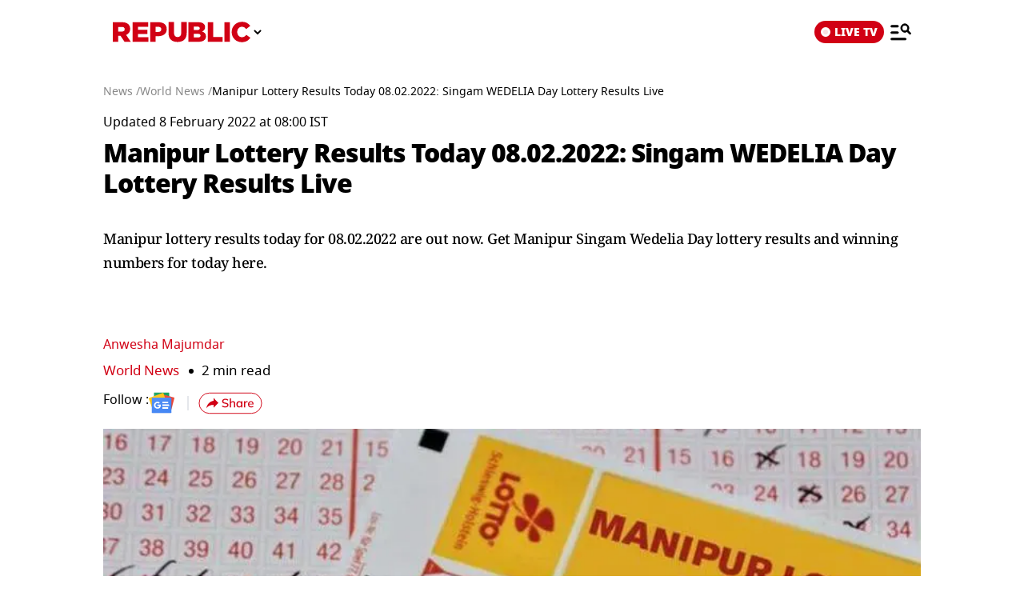

--- FILE ---
content_type: text/html; charset=UTF-8
request_url: https://www.republicworld.com/amp/world-news/manipur-lottery-results-today-08-dot-02-dot-2022-singam-wedelia-day-lottery-results-live-articleshow
body_size: 22334
content:
<!doctype html>
<html lang="en"  amp>

<head>
<title>Manipur Lottery Results Today 08.02.2022: Singam WEDELIA Day Lottery Results Live | Republic World</title>
<link rel="canonical" href="https://www.republicworld.com/world-news/manipur-lottery-results-today-08-dot-02-dot-2022-singam-wedelia-day-lottery-results-live-articleshow">
<meta charset="utf-8">
<meta name="description" content="Manipur Lottery Results Today 08.02.2022: Singam WEDELIA Day Lottery Results Live">
<meta name="keywords" content="manipur lottery, manipur lottery result, lottery result, manipur lottery today, manipur lottery result today">
<meta name="news_keywords" content="manipur lottery, manipur lottery result, lottery result, manipur lottery today, manipur lottery result today">
<meta name="google-site-verification" content="cU_o7P6kj1ep1tjsazcIG4QcPL5NCBOdZObrhg8xUAU">
<meta name="msvalidate.01" content="127C64218333E9EC24FE29E7FB7C7816">
<meta name="language" content="en_IN">
<meta name="dc.language" content="en_IN">
<meta name="DC.format" content="text/html">
<meta name="DC.rights" content="https://www.republicworld.com/privacy-policy/">
<meta name="robots" content="index, follow">
<meta name="googlebot" content="index, follow">
<meta name="robots" content="max-snippet:-1, max-image-preview:large">
<meta name="mobile-web-app-capable" content="yes">
<meta name="viewport" content="width=device-width,minimum-scale=1,initial-scale=1">
<meta name="application-name" content="Republic World">
<meta property="fb:admins" content="100022662586814">
<meta property="fb:app_id" content="1844715279113959">
<meta property="fb:pages" content="1159346367512575">
<meta itemprop="description" content="Manipur Lottery Results Today 08.02.2022: Singam WEDELIA Day Lottery Results Live">
<meta itemprop="image" content="https://img.republicworld.com/rimages/lvvf9pyqhyqkrueq_1644284919_16_9.jpeg">
<meta itemprop="url" content="https://www.republicworld.com/world-news/manipur-lottery-results-today-08-dot-02-dot-2022-singam-wedelia-day-lottery-results-live-articleshow">
<meta itemprop="thumbnailUrl" content="https://img.republicworld.com/rimages/lvvf9pyqhyqkrueq_1644284919_16_9.jpeg">
<meta itemprop="headline" content="Manipur Lottery Results Today 08.02.2022: Singam WEDELIA Day Lottery Results Live">
<meta itemprop="inLanguage" content="en_IN">
<meta itemprop="sourceOrganization" content="Republic World">
<meta itemprop="datePublished" content="2022-02-08T08:00:00+05:30">
<meta itemprop="dateModified" content="2022-02-08T08:00:00+05:30">
<meta itemprop="publisher" content="Republic World">
<meta itemprop="editor" content="Republic World">
<meta itemprop="startDate" content="2022-02-08T08:00:00+05:30">
<meta itemprop="dateModified" property="article:modified" content="2022-02-08T08:00:00+05:30">
<meta property="article:published" itemprop="datePublished" content="2022-02-08T08:00:00+05:30">
<meta itemprop="name" content="Manipur Lottery Results Today 08.02.2022: Singam WEDELIA Day Lottery Results Live">
<meta itemprop="keywords" content="manipur lottery, manipur lottery result, lottery result, manipur lottery today, manipur lottery result today">
<meta name="article:author" content="Anwesha Majumdar">
<meta name="twitter:card" content="summary_large_image">
<meta name="twitter:image" content="https://img.republicworld.com/rimages/lvvf9pyqhyqkrueq_1644284919_16_9.jpeg">
<meta name="twitter:creator" content="@republic">
<meta name="twitter:site" content="@republic">
<meta name="twitter:app:country" content="IN">
<meta name="twitter:app:name:googleplay" content="Republic World">
<meta name="twitter:app:name:iphone" content="Republic World">
<meta name="twitter:description" content="Manipur Lottery Results Today 08.02.2022: Singam WEDELIA Day Lottery Results Live">
<meta name="twitter:title" content="Manipur Lottery Results Today 08.02.2022: Singam WEDELIA Day Lottery Results Live">
<meta name="tweetmeme-title" content="Manipur Lottery Results Today 08.02.2022: Singam WEDELIA Day Lottery Results Live">
<meta name="twitter:url" content="https://www.republicworld.com/amp/world-news/manipur-lottery-results-today-08-dot-02-dot-2022-singam-wedelia-day-lottery-results-live-articleshow">
<meta name="twitter:image:alt" content="manipur lottery">
<meta property="og:site_name" content="Republic World">
<meta property="og:locale" content="en_IN">
<meta property="og:url" content="https://www.republicworld.com/world-news/manipur-lottery-results-today-08-dot-02-dot-2022-singam-wedelia-day-lottery-results-live-articleshow">
<meta property="og:type" content="article">
<meta property="og:title" content="Manipur Lottery Results Today 08.02.2022: Singam WEDELIA Day Lottery Results Live">
<meta property="og:description" content="Manipur Lottery Results Today 08.02.2022: Singam WEDELIA Day Lottery Results Live">
<meta property="og:image" content="https://img.republicworld.com/rimages/lvvf9pyqhyqkrueq_1644284919_16_9.jpeg">
<meta property="og:image:width" content="1200">
<meta property="og:image:height" content="675">
<meta property="og:image:alt" content="manipur lottery">
<meta property="article:published_time" content="2022-02-08T08:00:00+05:30">
<meta property="article:modified_time" content="2022-02-08T08:00:00+05:30">





  
  
	<style amp-custom>.sidebar-content{display:flex;margin:0 auto}.ampstart-navbar-trigger{float:right;font-size:2rem;line-height:3.5rem;padding-right:.5rem;width:30px}.sidebar-content{justify-content:space-between;max-width:1022px;padding:1rem;position:relative}.categoriesWrapper{display:grid;font-size:1rem;font-weight:600;grid-template-columns:1fr;padding-bottom:2.25rem;padding-left:1.25rem;padding-right:1.25rem;position:relative;text-transform:capitalize}.menu-items{align-items:center;display:inline-flex}.menu-items amp-img{height:16px;margin:4px 6px 0 0;width:16px}.topheader{width:100%}*,:after,:before{border:0 solid #e5e7eb;box-sizing:border-box}:after,:before{--tw-content:""}html{line-height:1.5;-webkit-text-size-adjust:100%;font-family:ui-sans-serif,system-ui,sans-serif,Apple Color Emoji,Segoe UI Emoji,Segoe UI Symbol,Noto Color Emoji;font-feature-settings:normal;font-variation-settings:normal;-moz-tab-size:4;-o-tab-size:4;tab-size:4;-webkit-tap-highlight-color:transparent}body{line-height:inherit;margin:0}hr{border-top-width:1px;color:inherit;height:0}h1,h2,h3,h5{font-size:inherit;font-weight:inherit}a{color:inherit;text-decoration:inherit}button,select{color:inherit;font-family:inherit;font-feature-settings:inherit;font-size:100%;font-variation-settings:inherit;font-weight:inherit;line-height:inherit;margin:0;padding:0}button,select{text-transform:none}[type=button],[type=submit],button{-webkit-appearance:button;background-color:transparent;background-image:none}::-webkit-inner-spin-button,::-webkit-outer-spin-button{height:auto}::-webkit-search-decoration{-webkit-appearance:none}::-webkit-file-upload-button{-webkit-appearance:button;font:inherit}h1,h2,h3,h5,hr,p{margin:0}ul{list-style:none;margin:0;padding:0}[role=button],button{cursor:pointer}img,svg{display:block;vertical-align:middle}img{height:auto;max-width:100%}[hidden]{display:none}*,:after,:before{--tw-border-spacing-x:0;--tw-border-spacing-y:0;--tw-translate-x:0;--tw-translate-y:0;--tw-rotate:0;--tw-skew-x:0;--tw-skew-y:0;--tw-scale-x:1;--tw-scale-y:1;--tw-pan-x: ;--tw-pan-y: ;--tw-pinch-zoom: ;--tw-scroll-snap-strictness:proximity;--tw-gradient-from-position: ;--tw-gradient-via-position: ;--tw-gradient-to-position: ;--tw-ordinal: ;--tw-slashed-zero: ;--tw-numeric-figure: ;--tw-numeric-spacing: ;--tw-numeric-fraction: ;--tw-ring-inset: ;--tw-ring-offset-width:0px;--tw-ring-offset-color:#fff;--tw-ring-color:rgba(59,130,246,.5);--tw-ring-offset-shadow:0 0 #0000;--tw-ring-shadow:0 0 #0000;--tw-shadow:0 0 #0000;--tw-shadow-colored:0 0 #0000;--tw-blur: ;--tw-brightness: ;--tw-contrast: ;--tw-grayscale: ;--tw-hue-rotate: ;--tw-invert: ;--tw-saturate: ;--tw-sepia: ;--tw-drop-shadow: ;--tw-backdrop-blur: ;--tw-backdrop-brightness: ;--tw-backdrop-contrast: ;--tw-backdrop-grayscale: ;--tw-backdrop-hue-rotate: ;--tw-backdrop-invert: ;--tw-backdrop-opacity: ;--tw-backdrop-saturate: ;--tw-backdrop-sepia: }::backdrop{--tw-border-spacing-x:0;--tw-border-spacing-y:0;--tw-translate-x:0;--tw-translate-y:0;--tw-rotate:0;--tw-skew-x:0;--tw-skew-y:0;--tw-scale-x:1;--tw-scale-y:1;--tw-pan-x: ;--tw-pan-y: ;--tw-pinch-zoom: ;--tw-scroll-snap-strictness:proximity;--tw-gradient-from-position: ;--tw-gradient-via-position: ;--tw-gradient-to-position: ;--tw-ordinal: ;--tw-slashed-zero: ;--tw-numeric-figure: ;--tw-numeric-spacing: ;--tw-numeric-fraction: ;--tw-ring-inset: ;--tw-ring-offset-width:0px;--tw-ring-offset-color:#fff;--tw-ring-color:rgba(59,130,246,.5);--tw-ring-offset-shadow:0 0 #0000;--tw-ring-shadow:0 0 #0000;--tw-shadow:0 0 #0000;--tw-shadow-colored:0 0 #0000;--tw-blur: ;--tw-brightness: ;--tw-contrast: ;--tw-grayscale: ;--tw-hue-rotate: ;--tw-invert: ;--tw-saturate: ;--tw-sepia: ;--tw-drop-shadow: ;--tw-backdrop-blur: ;--tw-backdrop-brightness: ;--tw-backdrop-contrast: ;--tw-backdrop-grayscale: ;--tw-backdrop-hue-rotate: ;--tw-backdrop-invert: ;--tw-backdrop-opacity: ;--tw-backdrop-saturate: ;--tw-backdrop-sepia: }.visible{visibility:visible}.static{position:static}.fixed{position:fixed}.absolute{position:absolute}.relative{position:relative}.sticky{position:sticky}.left-0{left:0}.right-4{right:1rem}.top-0{top:0}.top-2{top:.5rem}.z-50{z-index:50}.float-right{float:right}.m-0{margin:0}.m-2{margin:.5rem}.mx-3{margin-left:.75rem;margin-right:.75rem}.mx-auto{margin-left:auto;margin-right:auto}.my-0{margin-bottom:0;margin-top:0}.my-2{margin-bottom:.5rem;margin-top:.5rem}.mb-0{margin-bottom:0}.mb-11{margin-bottom:2.75rem}.mb-2{margin-bottom:.5rem}.mb-8{margin-bottom:2rem}.mr-2{margin-right:.5rem}.mt-0{margin-top:0}.mt-2{margin-top:.5rem}.mt-3{margin-top:.75rem}.inline-block{display:inline-block}.flex{display:flex}.grid{display:grid}.hidden{display:none}.h-20{height:5rem}.h-full{height:100%}.h-max{height:-moz-max-content;height:max-content}.w-2{width:.5rem}.w-full{width:100%}.max-w-5xl{max-width:64rem}.max-w-7xl{max-width:80rem}.max-w-full{max-width:100%}.cursor-pointer{cursor:pointer}.list-none{list-style-type:none}.grid-cols-1{grid-template-columns:repeat(1,minmax(0,1fr))}.flex-row{flex-direction:row}.flex-col{flex-direction:column}.flex-wrap{flex-wrap:wrap}.items-start{align-items:flex-start}.items-center{align-items:center}.items-baseline{align-items:baseline}.justify-start{justify-content:flex-start}.justify-center{justify-content:center}.justify-between{justify-content:space-between}.gap-0{gap:0}.gap-2{gap:.5rem}.gap-3{gap:.75rem}.gap-4{gap:1rem}.gap-5{gap:1.25rem}.overflow-auto{overflow:auto}.whitespace-nowrap{white-space:nowrap}.rounded-lg{border-radius:.5rem}.border{border-width:1px}.border-b{border-bottom-width:1px}.border-black{--tw-border-opacity:1;border-color:rgb(0 0 0/var(--tw-border-opacity))}.border-gray-300{--tw-border-opacity:1;border-color:rgb(209 213 219/var(--tw-border-opacity))}.border-opacity-15{--tw-border-opacity:.15}.bg-white{--tw-bg-opacity:1;background-color:rgb(255 255 255/var(--tw-bg-opacity))}.p-3{padding:.75rem}.px-2{padding-left:.5rem;padding-right:.5rem}.px-3{padding-left:.75rem;padding-right:.75rem}.px-5{padding-left:1.25rem;padding-right:1.25rem}.px-6{padding-left:1.5rem;padding-right:1.5rem}.py-1{padding-bottom:.25rem;padding-top:.25rem}.py-2{padding-bottom:.5rem;padding-top:.5rem}.py-5{padding-bottom:1.25rem;padding-top:1.25rem}.pb-10{padding-bottom:2.5rem}.pb-3{padding-bottom:.75rem}.pb-4{padding-bottom:1rem}.pt-0{padding-top:0}.pt-2{padding-top:.5rem}.pt-4{padding-top:1rem}.text-left{text-align:left}.text-center{text-align:center}.text-2xl{font-size:1.5rem;line-height:2rem}.text-base{font-size:1rem;line-height:1.5rem}.text-sm{font-size:.875rem;line-height:1.25rem}.text-xl{font-size:1.25rem;line-height:1.75rem}.text-xs{font-size:.75rem;line-height:1rem}.font-black{font-weight:900}.font-bold{font-weight:700}.font-medium{font-weight:500}.font-normal{font-weight:400}.font-semibold{font-weight:600}.capitalize{text-transform:capitalize}.leading-relaxed{line-height:1.625}.leading-snug{line-height:1.375}.leading-tight{line-height:1.25}.text-black{--tw-text-opacity:1;color:rgb(0 0 0/var(--tw-text-opacity))}.text-gray-600{--tw-text-opacity:1;color:rgb(75 85 99/var(--tw-text-opacity))}.text-white{--tw-text-opacity:1;color:rgb(255 255 255/var(--tw-text-opacity))}.shadow-lg{--tw-shadow:0 10px 15px -3px rgba(0,0,0,.1),0 4px 6px -4px rgba(0,0,0,.1);--tw-shadow-colored:0 10px 15px -3px var(--tw-shadow-color),0 4px 6px -4px var(--tw-shadow-color)}.shadow-lg{box-shadow:var(--tw-ring-offset-shadow,0 0 #0000),var(--tw-ring-shadow,0 0 #0000),var(--tw-shadow)}:root{--swiper-navigation-size:30px}html{font-display:swap}html[amp] p a{word-break:break-word}.storyContent p img{width:100%}.storyContent p{color:var(--black);font-size:17px;font-weight:500;letter-spacing:-.5px;line-height:1.6;padding-bottom:8px}.contentMainWrap{display:grid;grid-template-columns:72% 28%}body:has(.categoryCointainer) footer .contentWrapper,body:has(.categoryContentWrapper) footer .contentWrapper,body:has(.storyContainer) footer .contentWrapper{margin-left:auto;margin-right:auto;max-width:75rem}.contentWrapper{margin:0 auto;max-width:1022px;width:calc(85% - 120px)}.livedot{background-color:#fff;border-radius:50%;display:inline-block;height:12px;margin:0 5px 0 0;position:relative;width:12px}.livedot:before{animation:blink_2 1.5s ease-in-out infinite;background:#d10014;border-radius:50%;content:"";height:6px;left:50%;position:absolute;top:50%;transform:translate(-50%,-50%);width:6px}@keyframes blink_2{0%,to{opacity:1}50%{opacity:0}}@media screen and (max-width:680px){.contentMainWrap{display:grid;grid-template-columns:100%}.mainWrapper{margin-top:16px;width:100%}.storyContent p img{width:100%}.storyContent p{font-size:var(--font17)}}@media screen and (max-width:1280px){.mainWrapper{margin-top:24px;width:100%}.contentWrapper{width:calc(100% - 40px)}}@media only screen and (min-width:681px) and (max-width:1100px){.contentMainWrap{display:grid;grid-template-columns:100%}}.amp-str-nav-back-img.svelte-5jbm1m.svelte-5jbm1m{background-image:url(https://img.republicworld.com/icons/icons/menu-icon.svg);height:28px;width:26px}.costum-select-css.svelte-5jbm1m.svelte-5jbm1m{background:0 0;padding:0 8px;width:17px}.env-dt-img-ft.svelte-5jbm1m.svelte-5jbm1m{-o-object-fit:contain;object-fit:contain}noscript.svelte-5jbm1m img.svelte-5jbm1m{display:block;height:auto;width:100%}.amp-img-obj.svelte-5jbm1m.svelte-5jbm1m,.logi-img-obj.svelte-5jbm1m.svelte-5jbm1m{-o-object-fit:contain;object-fit:contain}.amp-img-obj.svelte-5jbm1m.svelte-5jbm1m{margin:4px 6px 0 0}amp-img.svelte-5jbm1m.svelte-5jbm1m{-o-object-fit:contain;object-fit:contain}.amp-logo.svelte-5jbm1m amp-img.svelte-5jbm1m{height:62px;width:172px}@keyframes svelte-enl3wk-scroll-left{0%{transform:translate(0)}to{transform:translate(-50%)}}.logo{cursor:pointer;margin:0 auto}.logo img{display:block;width:100%}@keyframes slideDown{0%{transform:translateY(-100%)}to{transform:translateY(0)}}@media screen and (max-width:1200px){.logo{margin:0;width:265px}}@media (max-width:1024px){@keyframes slideDown{0%{transform:translateY(-100%)}to{transform:translateY(0)}}}@media (max-width:767px){.logo{max-width:60%}}*{box-sizing:border-box}*,html{margin:0;padding:0}html{overflow-x:hidden}:root{--primary:#a20014;--secondary:#e8bf34;--white:#fff;--black:#000;--darkred:#d10014;--darkshadow:#b00011;--tab_redBorder:#b00011;--off_white:#d6d6d6;--footer-background:#fff3f3;--border-button:#b10516;--light_gray:#e0e0e0;--yellow:gold;--darkerGray:#474747;--blue:#0060df;--maroon:#7b000c;--breakingwidget:#b10203;--lightGreen:#29b25a;--darkPurple:#6d297d;--lightPurple:#893e9c;--enterainment:#bf0072;--lifestyle:#9f1b6a;--lifestylePink:#ff29a9;--body-font:"Noto Sans",Tahoma;--fnotodisplay:"Noto Sans Display",Tahoma;--fnotoSerif:"Noto Serif",serif;--fmulish:"Mulish",Tahoma;--fLora:"Lora",serif;--Barlow:"Barlow",Tahoma;--font38:38px;--font35:35px;--font52:52px;--font50:50px;--font46:46px;--font44:44px;--font36:36px;--font32:32px;--font30:30px;--font28:28px;--font26:26px;--font25:25px;--font24:24px;--font23:23px;--font22:22px;--font20:20px;--font18:18px;--font17:17px;--font16:16px;--font15:15px;--font14:14px;--font13:13px;--font12:12px;--font11:11px;--font10:10px;--font8:8px;--font7:7px}h3{font-size:var(--font26)}h5{font-size:var(--font20)}h1,h2,h3,h5,p{margin:0}body{font-family:Noto Sans,Tahoma;margin:0 auto;padding:0;touch-action:pan-x;touch-action:pan-y}a,a:focus,a:hover{cursor:pointer;text-decoration:none;transition:all .4s ease}a:active,a:focus,button:active,button:focus,button:hover{outline:0;transition:all .4s ease;-webkit-transition:all .4s ease;-moz-transition:all .4s ease;-ms-transition:all .4s ease;-o-transition:all .4s ease}button::-moz-focus-inner{outline:0}::-moz-selection{background:var(--primary);color:var(--white)}::selection{background:var(--primary);color:var(--white)}ul{margin:0;padding:0}.mainWrapper{margin-top:24px}.contentWrapper{margin:0 auto;max-width:1022px;width:calc(100% - 120px)}.borderRight{border-right:1px solid #c2c2c2}.textCenter{text-align:center}.flexwrap{flex-wrap:wrap}.flex,.flexwrap{display:flex}@keyframes pulse-white{0%{box-shadow:0 0 #ffffffe6;transform:scale(.95)}70%{box-shadow:0 0 0 10px #fff0;transform:scale(1)}to{box-shadow:0 0 #fff0;transform:scale(.95)}}@keyframes blink-animation{to{visibility:hidden}}::-webkit-scrollbar{display:none;-ms-overflow-style:none;scrollbar-width:none}@media screen and (max-width:1024px){body{overflow-x:hidden}.contentWrapper{width:calc(100% - 64px)}}@media (max-width:1280px){.mainWrapper{margin-top:24px;width:100%}.contentWrapper{width:calc(100% - 40px)}}@media (max-width:680px){body{overflow-x:hidden}.borderRight{border-right:none}.contentWrapper{width:calc(100% - 32px)}}a.svelte-ci979e.svelte-ci979e{text-decoration:none}@media (max-width:767px){select.svelte-ci979e.svelte-ci979e{display:none}}footer{background-color:var(--footer-background);padding:54px 0 40px}.footerRow{padding:36px 0}.mainFooterSection .footerRow{display:grid;grid-template-columns:20% 52% 23%;grid-column-gap:30px}.mainFooterSection .footerRow{padding:24px 0}.links li a{color:var(--black);display:inline-block;font-size:var(--font14);line-height:1.4;padding:8px 0}.logosRow{display:flex;flex-wrap:wrap;gap:12px;justify-content:center}.logosRow img{height:26px;padding:0 6px}.logosRow a{background-position:100%;background-repeat:no-repeat;background-size:100%;height:26px;-o-object-fit:cover;object-fit:cover}.downloadLogosRow a{background-position:100%;background-repeat:no-repeat;background-size:100%;display:block;height:62px;-o-object-fit:cover;object-fit:cover;position:relative;width:179px}.downloadLogosRow img{margin-bottom:17px;width:65%}.footerRow h5{font-size:var(--font14);font-weight:600;line-height:1.1;margin-bottom:16px}.ftrCol.borderRight{padding-right:30px}.copyright{font-size:var(--font14);font-weight:500;line-height:1.4}.links li a:hover{color:var(--primary);padding-left:5px}footer a:hover{color:var(--primary)}@media (max-width:1024px){.mainFooterSection .footerRow{grid-template-columns:100%;grid-column-gap:0}.ftrCol.borderRight{border-right:0}.ftrCol.borderRight{padding-right:0}.ftrCol .links{display:flex;flex-wrap:wrap}.ftrCol .links li{margin-right:1.5rem;width:auto}.ftrCol{border-bottom:1px solid var(--darkred);padding-bottom:20px}.mainFooterSection .footerRow{border-bottom:0;border-top:0;padding:20px 0 0}.logosRow{padding:24px 0 0}.downloadappBlock{padding:24px 0;text-align:center}footer{padding:15px 0 110px}.ftrflex{display:flex;flex-direction:column;flex-wrap:wrap}.mainFooterSection{order:3;width:100%}.copyrightSection{margin:0 auto;order:4;padding:24px 0 0;width:100%}.footerRow{border-bottom:1px solid var(--darkred);border-top:0;padding:24px 0}.downloadLogosRow img:last-child{margin-bottom:0}.downloadLogosRow{display:flex;justify-content:center}.downloadLogosRow img{margin-bottom:0;margin-right:15px;width:148px}.downloadLogosRow a{width:148px}.links li a{font-size:var(--font16);padding:8px 10px}}@media (max-width:767px){.downloadLogosRow img{margin:0 10px;width:180px}.downloadLogosRow a{width:180px}}@media (max-width:680px){footer .logosRow img{height:20px}.ftrCol .links li{width:50%}copyrightSection{padding:24px 0 0}.downloadappBlock,.footerRow{padding:24px 0}.downloadLogosRow,.mainFooterSection .footerRow{display:block}.downloadLogosRow img{margin:0 8px}.links li a{font-size:var(--font14);padding:8px 10px}.downloadLogosRow img{display:block}.downloadLogosRow a,.downloadLogosRow img{margin:8px auto;width:180px}footer .logosRow a{margin:5px auto}}select.svelte-nivro1.svelte-nivro1{display:none}a.svelte-zl3fj5.svelte-zl3fj5{text-decoration:none}img.svelte-zl3fj5.svelte-zl3fj5{border-radius:5px;height:40px;width:auto}@media screen and (max-width:680px){img.svelte-zl3fj5.svelte-zl3fj5{border:1px solid gray;border-radius:5px;height:33px;width:107px}}.ampBreadcrumb.svelte-1bylf4e.svelte-1bylf4e{min-height:20px}.storyBreadcrumb.svelte-1bylf4e.svelte-1bylf4e{margin-bottom:16px}.breadcrumb.svelte-1bylf4e ul.svelte-1bylf4e{display:flex;flex-wrap:nowrap;gap:4px;text-overflow:ellipsis;white-space:nowrap;width:100%}.breadcrumb.svelte-1bylf4e ul li.svelte-1bylf4e{font-size:14px;font-weight:400}.breadcrumb.svelte-1bylf4e a.svelte-1bylf4e{color:#888;transition:.4s}.storyContent a:-webkit-any-link{cursor:pointer}.description h3,.description ul{padding-bottom:16px}.description ul li{list-style-type:disc;margin-left:20px}.description ul li{font-size:var(--font22);font-weight:500;list-style-type:disc;padding-bottom:15px}.description{-webkit-user-select:none;-moz-user-select:none;user-select:none}.storyContent ul li{font-size:22px;list-style-type:disc;margin-left:42px}.topStorycard{margin:0 auto;padding:0;position:relative;text-align:left;top:0;width:100%;z-index:12}.published p{font-size:var(--font14);font-weight:500}.author{align-items:center;color:var(--darkred);display:flex;font-size:var(--font18);gap:8px}.author,.storyEditor{font-weight:500}.storyImg{text-align:center}.storyImg,.storyImg img{max-width:100%}.storyContent .storyImg:first-child img{width:100%}.imgCredit{color:var(--darkerGray);font-family:Mulish;font-size:var(--font14);padding:8px 0 0;text-align:left}.storyContent p{color:var(--black);font-size:var(--font17);font-weight:500;letter-spacing:-.5px;line-height:1.6;padding-bottom:8px}.storyContent p a{border-bottom:1px solid var(--blue);color:var(--blue)}.storyContent h2{color:#000;font-family:Noto Sans,Tahoma;font-size:28px;font-weight:800;letter-spacing:-.84px;line-height:120%;padding-bottom:8px;padding-top:20px}.storyContent h2 span{background-color:transparent}.storyContent p img{width:100%}.storyContent p img{margin-top:24px}@keyframes blink{0%{opacity:1}50%{opacity:0}to{opacity:1}}@media screen and (max-width:1024px){.published p{font-size:var(--font12);font-weight:500}.storyContent p{font-size:var(--font20)}.storyImg{max-width:100%}.storyImg img{width:100%}.storyContent h2{padding-bottom:10px}.topStorycard{width:92%}}@media screen and (max-width:767px){.storyContent ul li{font-size:17px}.storyContent p{font-size:var(--font20)}.description ul li{font-size:var(--font20)}.storyContent h2{font-size:var(--font26)}}@media screen and (max-width:680px){.storyContent ul li{font-size:17px}.published p{font-size:var(--font12)}.topStorycard{padding:0;width:100%}.description h3{font-size:var(--font20);font-weight:800}.storyContent p{font-size:var(--font17)}.author{font-size:13px}.follow img{height:23px;width:28px}.follow:before{margin:auto 16px;right:-12px}.follow{padding-right:16px}.imgCredit{font-size:var(--font12)}.storyContent p{font-size:var(--font17)}.storyContent h2{font-size:var(--font22)}.description ul li{font-size:var(--font17)}}.published p.svelte-brg13d span.svelte-brg13d{color:#d10014}.imgCredit.svelte-1x6295w{padding:8px 0}.minHieght185.svelte-crga7p{min-height:185px}.imgCredit.svelte-crga7p{padding:8px 0}.ampBreadcrumb.svelte-3sfysr.svelte-3sfysr{min-height:20px}.storyBreadcrumb.svelte-3sfysr.svelte-3sfysr{margin-bottom:16px}.breadcrumb.svelte-3sfysr ul.svelte-3sfysr{display:flex;flex-wrap:nowrap;gap:4px;text-overflow:ellipsis;white-space:nowrap;width:100%}.breadcrumb.svelte-3sfysr ul li.svelte-3sfysr{font-size:14px;font-weight:400}.breadcrumb.svelte-3sfysr a.svelte-3sfysr{color:#888;transition:.4s}.contentMainWrap.svelte-3sfysr.svelte-3sfysr{display:grid;grid-template-columns:100% 0;max-width:1200px;width:100%;grid-column-gap:0}@media screen and (max-width:680px){.storyBreadcrumb.svelte-3sfysr.svelte-3sfysr{padding:0}.breadcrumb.svelte-3sfysr ul li.svelte-3sfysr{font-size:12px}.contentWrapper.svelte-3sfysr.svelte-3sfysr{width:calc(100% - 32px)}.contentMainWrap.svelte-3sfysr.svelte-3sfysr{display:block}.mainWrapper.svelte-3sfysr.svelte-3sfysr{margin:0 auto;width:100%}.contentMainWrap.svelte-3sfysr.svelte-3sfysr{grid-template-columns:repeat(1,1fr)}}.grid.svelte-ooozxy{display:grid;gap:1rem;grid-template-columns:repeat(var(--columns),1fr)}.storyContent ul li{font-size:22px;list-style-type:disc;margin-left:20px}.Storyshare.svelte-9p22hr{height:24px}.google-news-icon.svelte-9p22hr{height:26.287px;width:32.003px}.vartical-dash.svelte-9p22hr{height:18px;width:1px}.borderWidthHeight.svelte-9p22hr{height:18px;width:1px}.marginLi.svelte-9p22hr{margin:0}.maxWidth350.svelte-9p22hr{max-width:350px}.backGroundColor1511119c.svelte-9p22hr{background-color:#1511119c}@media screen and (max-width:680px){.google-news-icon.svelte-9p22hr{flex-shrink:0;height:18.894px;width:23.002px}}.storyEditor.svelte-11s80fc .highlightName.svelte-11s80fc{color:#d10014}.bullet.svelte-11s80fc.svelte-11s80fc{font-size:17px;padding-left:12px}.bullet.svelte-11s80fc.svelte-11s80fc:before{background-color:#000;border-radius:50%;content:"";display:inline-block;height:6px;margin-right:10px;vertical-align:middle;width:6px}.category-label.svelte-11s80fc.svelte-11s80fc{color:#d10014;font-size:17px}.google-news-icon.svelte-11s80fc.svelte-11s80fc{height:26.287px;width:32.003px}.vartical-dash.svelte-11s80fc.svelte-11s80fc{height:18px;width:1px}@media screen and (max-width:680px){.category-label.svelte-11s80fc.svelte-11s80fc{align-items:center;display:flex;font-size:13px}.bullet.svelte-11s80fc.svelte-11s80fc{font-size:13px}.bullet.svelte-11s80fc.svelte-11s80fc:before{background-color:#000;border-radius:50%;content:"";display:inline-block;height:5px;margin-right:10px;vertical-align:middle;width:5px}.google-news-icon.svelte-11s80fc.svelte-11s80fc{flex-shrink:0;height:18.894px;width:23.002px}}li.svelte-13ir6zv.svelte-13ir6zv::marker{color:#292828}@keyframes svelte-13ir6zv-repu_ani_text{0%{background-position:0 0}to{background-position:200% 0}}@keyframes svelte-13ir6zv-blink{0%,to{opacity:0}50%{opacity:1}}.storyTitle.svelte-137fd8f h1.svelte-137fd8f{font-display:swap;line-height:1.2;min-height:110px}.custom-heading.svelte-137fd8f.svelte-137fd8f{line-height:1.4;min-height:120px}.storyBreadcrumb.svelte-137fd8f span.svelte-137fd8f{font-family:Mukta;line-height:130%}.storyTitle.svelte-137fd8f.svelte-137fd8f{text-align:left}.topStorycard.svelte-137fd8f .title-wrapper.svelte-137fd8f{align-items:flex-start}.custom-heading.svelte-137fd8f.svelte-137fd8f{font-family:"Noto Serif",-apple-system,BlinkMacSystemFont,Segoe UI,Roboto,Oxygen,Ubuntu,Cantarell,Helvetica Neue,Tahoma,sans-serif;font-size:18px;font-weight:400;letter-spacing:-.5px;line-height:30px;margin-bottom:.5rem;min-height:3.5lh;text-align:left}.engFont.svelte-137fd8f.svelte-137fd8f{font-family:Noto Sans,-apple-system,BlinkMacSystemFont,Segoe UI,Roboto,Oxygen,Ubuntu,Cantarell,Helvetica Neue,Tahoma,sans-serif;font-size:32px;font-weight:900;letter-spacing:-1px;line-height:44px}h1.svelte-137fd8f span.svelte-137fd8f{color:#d10014}@media screen and (max-width:680px){.storyBreadcrumb.svelte-137fd8f.svelte-137fd8f{padding:0}.custom-heading.svelte-137fd8f.svelte-137fd8f{font-size:18px}.engFont.svelte-137fd8f.svelte-137fd8f{font-family:Noto Sans,Arial,Helvetica,Tahoma,sans-serif;font-size:24px;font-weight:900;letter-spacing:-.5px;line-height:34px}}amp-story-grid-layer.svelte-aofrb5.svelte-aofrb5{padding:22px 15px 32px}.grid.svelte-aofrb5.svelte-aofrb5{display:grid;gap:15px 20px;grid-template-columns:1fr 1fr}.grid.svelte-aofrb5 a p.svelte-aofrb5{color:#000;font-size:16px;font-style:normal;font-weight:600;line-height:125%;padding-top:5px}ul.shareNav.svelte-jcd5lr.svelte-jcd5lr{flex-direction:row;justify-content:center;padding-top:40px}.shareNav.svelte-jcd5lr li.svelte-jcd5lr{display:inline-block;padding:0 10px}.shareNav.svelte-jcd5lr li a.svelte-jcd5lr{display:block;height:36px;transition:all .4s linear;width:36px}.shareNav.svelte-jcd5lr li a.svelte-jcd5lr:hover{transform:scale(1.1)}.shareNav.svelte-jcd5lr li a img.svelte-jcd5lr{width:100%}@media (max-width:680px){.shareNav.svelte-jcd5lr li a.svelte-jcd5lr{height:26px;width:26px}.shareNav.svelte-jcd5lr.svelte-jcd5lr{padding-top:26px}}
@font-face{
                                    font-display: swap;
                                    font-family: 'Noto Sans';
                                    font-weight: 400;
                                    src: url(https://static.republicworld.com/assets/font/notosans-regular-webfont.woff2) format('woff2'),
                                        url(https://static.republicworld.com/assets/font/notosans-regular-webfont.woff) format('woff');
                                }                             
                                @font-face{
                                    font-display: swap;
                                    font-family: 'Noto Sans';
                                    font-weight: 900;
                                    src: url(https://static.republicworld.com/assets/font/notosans-black-webfont.woff2) format('woff2'),
                                        url(https://static.republicworld.com/assets/font/notosans-black-webfont.woff) format('woff');
                                }
                                @font-face{
                                    font-family: 'Noto Serif';
                                    src: url(https://static.republicworld.com/assets/font/NotoSerif-Medium.woff2) format('woff2'),
                                        url(https://static.republicworld.com/assets/font/NotoSerif-Medium.woff) format('woff');
                                    font-weight: 500;
                                    font-style: normal;
                                    font-display: swap;
                                }
                
                                @font-face{
                                    font-display: swap;
                                    font-family: Mulish;
                                    font-style: normal;
                                    font-weight: 400;
                                    src: url(https://static.republicworld.com/assets/font/mulish-regular-webfont.woff2) format('woff2'),
                                        url(https://static.republicworld.com/assets/font/mulish-regular-webfont.woff) format('woff');
                                }</style>
		
		
		
		
		
		
		
		
		
		<!-- HEAD_svelte-1vqfnd4_START --><!-- HEAD_svelte-1vqfnd4_END --><!-- HEAD_svelte-1fgclog_START --><!-- HEAD_svelte-1fgclog_END --><!-- HEAD_svelte-6kw0x5_START -->                                            <!-- HEAD_svelte-6kw0x5_END --><!-- HEAD_svelte-qtqpu8_START -->                   <!-- HEAD_svelte-qtqpu8_END --><!-- HEAD_svelte-2litwb_START -->             <!-- HEAD_svelte-2litwb_END -->
  <link rel="shortcut icon" href="../../favicon.ico">
  <link rel="icon" sizes="16x16 32x32 64x64" href="../../favicon.ico">
  <link rel="icon" type="image/jpeg" sizes="196x196"
    href="https://img.republicworld.com/all_images/republiclogo-1731495470288-file.jpeg?w=196&h=196&format=auto">
  <link rel="icon" type="image/jpeg" sizes="160x160"
    href="https://img.republicworld.com/all_images/republiclogo-1731495470288-file.jpeg?w=160&h=160&format=auto">
  <link rel="icon" type="image/jpeg" sizes="96x96"
    href="https://img.republicworld.com/all_images/republiclogo-1731495470288-file.jpeg?w=96&h=96&format=auto">
  <link rel="icon" type="image/jpeg" sizes="64x64"
    href="https://img.republicworld.com/all_images/republiclogo-1731495470288-file.jpeg?w=64&h=64&format=auto">
  <link rel="icon" type="image/jpeg" sizes="32x32"
    href="https://img.republicworld.com/all_images/republiclogo-1731495470288-file.jpeg?w=32&h=32&format=auto">
  <link rel="icon" type="image/jpeg" sizes="16x16"
    href="https://img.republicworld.com/all_images/republiclogo-1731495470288-file.jpeg?w=16&h=16&format=auto">
  <link rel="apple-touch-icon" href="https://img.republicworld.com/all_images/r.logo-1731494683026.svg">
  <link rel="apple-touch-icon" sizes="57x57"
    href="https://img.republicworld.com/all_images/republiclogo-1731495470288-file.jpeg?w=57&h=57&format=auto">
  <link rel="apple-touch-icon" sizes="72x72"
    href="https://img.republicworld.com/all_images/republiclogo-1731495470288-file.jpeg?w=72&h=72&format=auto">
  <link rel="apple-touch-icon" sizes="76x76"
    href="https://img.republicworld.com/all_images/republiclogo-1731495470288-file.jpeg?w=76&h=76&format=auto">
  <link rel="apple-touch-icon" sizes="114x114"
    href="https://img.republicworld.com/all_images/republiclogo-1731495470288-file.jpeg?w=114&h=114&format=auto">
  <link rel="apple-touch-icon" sizes="120x120"
    href="https://img.republicworld.com/all_images/republiclogo-1731495470288-file.jpeg?w=120&h=120&format=auto">
  <link rel="apple-touch-icon" sizes="144x144"
    href="https://img.republicworld.com/all_images/republiclogo-1731495470288-file.jpeg?w=144&h=144&format=auto">
  <link rel="apple-touch-icon" sizes="152x152"
    href="https://img.republicworld.com/all_images/republiclogo-1731495470288-file.jpeg?w=152&h=152&format=auto">
  <link rel="apple-touch-icon" sizes="180x180"
    href="https://img.republicworld.com/all_images/republiclogo-1731495470288-file.jpeg?w=180&h=180&format=auto">
  <link rel="apple-touch-icon" sizes="192x192"
    href="https://img.republicworld.com/all_images/republiclogo-1731495470288-file.jpeg?w=192&h=192&format=auto">
  <link rel="apple-touch-icon" sizes="512x512"
    href="https://img.republicworld.com/all_images/republiclogo-1731495470288-file.jpeg?w=512&h=512&format=auto">
  
  
  
  
  <!--  -->
  
  
  
  <link rel="dns-prefetch" href="https://gum.criteo.com">

  <link rel="dns-prefetch" href="https://img.republicworld.com">
  <link rel="dns-prefetch" href="https://pagead2.googlesyndication.com">
  <link rel="dns-prefetch" href="https://securepubads.g.doubleclick.net">
  <link rel="dns-prefetch" href="https://www.googletagmanager.com">


	<link rel="preload" as="script" href="https://cdn.ampproject.org/v0.js" />
	<script async src="https://cdn.ampproject.org/v0.js"></script>
	<style amp-boilerplate>body{-webkit-animation:-amp-start 8s steps(1,end) 0s 1 normal both;-moz-animation:-amp-start 8s steps(1,end) 0s 1 normal both;-ms-animation:-amp-start 8s steps(1,end) 0s 1 normal both;animation:-amp-start 8s steps(1,end) 0s 1 normal both}@-webkit-keyframes -amp-start{from{visibility:hidden}to{visibility:visible}}@-moz-keyframes -amp-start{from{visibility:hidden}to{visibility:visible}}@-ms-keyframes -amp-start{from{visibility:hidden}to{visibility:visible}}@-o-keyframes -amp-start{from{visibility:hidden}to{visibility:visible}}@keyframes -amp-start{from{visibility:hidden}to{visibility:visible}}</style><noscript><style amp-boilerplate>body{-webkit-animation:none;-moz-animation:none;-ms-animation:none;animation:none}</style></noscript>
<link rel="preload" as="script" href="https://cdn.ampproject.org/v0/amp-sidebar-0.1.js" /><script async  custom-element="amp-sidebar" src="https://cdn.ampproject.org/v0/amp-sidebar-0.1.js"></script><link rel="preload" as="script" href="https://cdn.ampproject.org/v0/amp-lightbox-0.1.js" /><script async  custom-element="amp-lightbox" src="https://cdn.ampproject.org/v0/amp-lightbox-0.1.js"></script><script async custom-element="amp-form" src="https://cdn.ampproject.org/v0/amp-form-0.1.js"></script>
        <script async custom-element="amp-bind" src="https://cdn.ampproject.org/v0/amp-bind-0.1.js"></script>
        <script async custom-element="amp-analytics" src="https://cdn.ampproject.org/v0/amp-analytics-0.1.js"></script>
        <script type="application/ld+json">
          {"@context":"https://schema.org/","@type":"WebPage","name":"Manipur Lottery Results Today 08.02.2022: Singam WEDELIA Day Lottery Results Live","description":"Manipur Lottery Results Today 08.02.2022: Singam WEDELIA Day Lottery Results Live","keywords":"manipur lottery, manipur lottery result, lottery result, manipur lottery today, manipur lottery result today","url":"https://www.republicworld.com/amp/world-news/manipur-lottery-results-today-08-dot-02-dot-2022-singam-wedelia-day-lottery-results-live-articleshow","Specialty":"https://schema.org/NewsMediaOrganization","mainContentOfPage":"News","lastReviewed":"2022-02-08T08:00:00+05:30"}
        </script>
      

        <script type="application/ld+json">
          {"@context":"https://schema.org","@type":"Organization","name":"Republic World","description":"Manipur Lottery Results Today 08.02.2022: Singam WEDELIA Day Lottery Results Live","url":"https://www.republicworld.com/","image":"https://static.republicworld.com/assets/images/republic-logo2.svg","logo":{"@type":"ImageObject","url":"https://static.republicworld.com/assets/images/republic-logo2.svg","width":"600","height":"60"},"address":{"@type":"PostalAddress","streetAddress":"FC6V+7RF, Sector 158, Noida, Gulavali, Uttar Pradesh 201310, India","postalCode":"201310","addressLocality":"Noida","addressRegion":"UP","addressCountry":"IN"},"sameAs":["https://www.facebook.com/RepublicWorld","https://x.com/republic","https://www.linkedin.com/company/republic-world","https://www.instagram.com/republicworld/","https://youtube.com/@RepublicWorld"]}
        </script>
      

        <script type="application/ld+json">
          {"@context":"https://schema.org","@type":"NewsMediaOrganization","name":"Republic World","url":"https://www.republicworld.com/","address":{"@type":"PostalAddress","streetAddress":"FC6V+7RF, Sector 158, Noida, Gulavali, Uttar Pradesh 201310, India","postalCode":"201310","addressLocality":"Noida","addressRegion":"UP","addressCountry":"IN"},"contactPoint":{"@type":"ContactPoint","telephone":"+91 – 0120 451 2100","contactType":"Customer Service","areaServed":"IN","availableLanguage":"English","hoursAvailable":{"opens":"09:00","closes":"18:00"}},"sameAs":["https://www.facebook.com/RepublicWorld","https://x.com/republic","https://www.linkedin.com/company/republic-world","https://www.instagram.com/republicworld/","https://youtube.com/@RepublicWorld"]}
        </script>
      

        <script type="application/ld+json">
          {"@context":"https://schema.org","@type":"SiteNavigationElement","name":["Live TV","World","Viral","Latest News","India News","Science News","Republic Business","Entertainment","Defence","SportFit","Opinion","Cricket","Election News","Education","Health","Videos","Tech ","Initiatives","Lifestyle","Travel"],"url":["https://www.republicworld.com/livetv","https://www.republicworld.com/world-news","https://www.republicworld.com/viral","https://www.republicworld.com/latest-news","https://www.republicworld.com/india","https://www.republicworld.com/science","https://www.republicworld.com/business","https://www.republicworld.com/entertainment","https://www.republicworld.com/defence","https://www.republicworld.com/sports","https://www.republicworld.com/opinion","https://www.republicworld.com/cricket","https://www.republicworld.com/elections","https://www.republicworld.com/education","https://www.republicworld.com/health","https://www.republicworld.com/videos","https://www.republicworld.com/tech","https://www.republicworld.com/initiatives","https://www.republicworld.com/lifestyle","https://www.republicworld.com/travel"]}
        </script>
      

        <script type="application/ld+json">
          {"@context":"https://schema.org/","@type":"NewsArticle","image":{"@type":"ImageObject","width":"1200","height":"675","url":"https://img.republicworld.com/rimages/lvvf9pyqhyqkrueq_1644284919_16_9.jpeg"},"mainEntityOfPage":"https://www.republicworld.com/world-news/manipur-lottery-results-today-08-dot-02-dot-2022-singam-wedelia-day-lottery-results-live-articleshow","headline":"Manipur Lottery Results Today 08.02.2022: Singam WEDELIA Day Lottery Results Live","description":"Manipur Lottery Results Today 08.02.2022: Singam WEDELIA Day Lottery Results Live","keywords":"manipur lottery, manipur lottery result, lottery result, manipur lottery today, manipur lottery result today","url":"https://www.republicworld.com/world-news/manipur-lottery-results-today-08-dot-02-dot-2022-singam-wedelia-day-lottery-results-live-articleshow","datePublished":"2022-02-08T08:00:00+05:30","dateModified":"2022-02-08T08:00:00+05:30","articleBody":"Only 13 states in India are allowed to conduct legal lotteries. Kerala, Goa, Sikkim, Maharashtra, Madhya Pradesh, Punjab, West Bengal, Assam, Arunachal Pradesh, Meghalaya, Manipur, Nagaland, and Mizoram are the 13 states where lotteries are legal. Manipur Wedelia Day lottery is a popular weekly lottery. The ticket face value is ₹ 6. The first prize is of ₹ 27 lakh. The second prize is ₹ 5,000. The third prize is ₹ 1000, the 4th prize is ₹ 700, the 5th prize of ₹ 500 whereas a consolation prize of ₹ 10,000 is also given to lottery ticket holders with matching serial numbers. Manipur Singam Wedelia Day Lottery Results Today – February 8 The results of the Singam Wedelia Day lottery can be checked on the official website i.e http://www.manipurlotteries.com/ Manipur Singam Wedelia Day lottery timings and updates Manipur also conducts morning and evening lottery at 11:00 am and 07:00 pm respectively. The 07:00 pm day lottery is commonly known as Manipur Singam Plumeia Evening lottery whereas the 11:00 am lottery is known as the Singam Tagetes Morning lottery. All the three lotteries in the morning, day, and evening have the first prize at ₹ 27 lakhs. The winners need to produce valid authentication at the Director of Manipur Lottery office in Imphal to receive the winning amount. Manipur Singam Wedelia Day Lottery results out today The lottery is conducted by the Director of Manipur Lottery, Sajenthong, Imphal, Manipur - 462004. Players can buy tickets from an authorized lottery retailer. To claim the lottery prize, winners have to download a claim form or fill up the claim form offline mode before submitting it to the Director of Manipur Lottery. According to the official website, the winner should submit the winning ticket along with the photocopy duly attested by a Gazette Officer/Notary Public along with three passport-size photographs and an affidavit of ownership of the prize-winning tickets from any 1st Class Magistrate/Notary Public. Prize money will be paid in the form of a cheque/DD or direct transfer to the claimant's account after deducting the necessary charges. The results of the Singam Wedelia Day lottery can be checked on the official website i.e http://www.manipurlotteries.com/","articleSection":"World News","author":{"@type":"Person","name":"Anwesha Majumdar","url":"https://www.republicworld.com/authors/anwesha-majumdar"},"publisher":{"@type":"Organization","name":"Republic World","logo":{"@type":"ImageObject","url":"https://static.republicworld.com/assets/images/republic-logo2.svg","width":600,"height":60},"sameAs":["https://www.facebook.com/RepublicWorld","https://x.com/republic","https://www.linkedin.com/company/republic-world","https://www.instagram.com/republicworld/","https://youtube.com/@RepublicWorld"]},"associatedMedia":{"@type":"ImageObject","url":"https://img.republicworld.com/rimages/lvvf9pyqhyqkrueq_1644284919_16_9.jpeg?impolicy=website&width=1200&height=900","caption":"","description":"Manipur Lottery Results Today 08.02.2022: Singam WEDELIA Day Lottery Results Live","height":675,"width":1200}}
        </script>
      

        <script type="application/ld+json">
          {"@context":"https://schema.org","@type":"BreadcrumbList","itemListElement":[{"@type":"ListItem","position":1,"item":{"@id":"https://www.republicworld.com/","name":"Home"}},{"@type":"ListItem","position":2,"item":{"@id":"https://www.republicworld.com/world-news","name":"World News News"}},{"@type":"ListItem","position":3,"item":{"@id":"https://www.republicworld.com/world-news/manipur-lottery-results-today-08-dot-02-dot-2022-singam-wedelia-day-lottery-results-live-articleshow","name":"Manipur Lottery Results Today 08.02.2022: Singam WEDELIA Day Lottery Results Live"}}]}
        </script>
      

        <script type="application/ld+json">
          {"@context":"https://schema.org","@type":"ImageObject","author":"Anwesha Majumdar","contentLocation":"Noida, Uttar Pradesh","contentUrl":"https://img.republicworld.com/rimages/lvvf9pyqhyqkrueq_1644284919_16_9.jpeg","datePublished":"2022-02-08T08:00:00+05:30","description":"Manipur Lottery Results Today 08.02.2022: Singam WEDELIA Day Lottery Results Live","name":"Manipur Lottery Results Today 08.02.2022: Singam WEDELIA Day Lottery Results Live | Image: self"}
        </script>
      </head>

<body data-sveltekit-preload-data="hover">
            
    <amp-analytics type="gtag" data-credentials="include">
    <script type="application/json">
   {
     "vars": {
       "gtag_id": "G-5R3HXP63GC",
       "config": {
         "G-5R3HXP63GC": {
           "stream_id": "3454631109",
           "groups": "default"
         }
       }
     },
     "linkers": {
       "enabled": true,
       "proxyOnly": false,
       "destinationDomains": ["republicworld.com","www.republicworld.com","origin1.republicworld.com","www.origin1.republicworld.com","origin.republicworld.com","www.origin.republicworld.com","d1m8xiwcxwgxib.cloudfront","d1m8xiwcxwgxib.cloudfront.net"]
     },
     "triggers": {
       "trackPageview": {
         "on": "visible",
         "request": "pageview"
       }
     }
   }
</script>
</amp-analytics>
    
            <amp-analytics type="comscore">
                <script type="application/json">
                    {
                      "vars": {
                        "c2": "24610012"
                      },
                      "extraUrlParams": {
                        "comscorekw": "amp"
                      }
                    }
                </script>
            </amp-analytics>
            
     <div style="color: #00000; font-family: 'Noto Sans',Tahoma" class="bg-[#FFF]"> <amp-sidebar id="sidebar" layout="nodisplay" side="right" hidden style="background-color:#F5F5F5;width:100%;max-width:300px;"><div class="sidebar-content p-3"><a href="/"><div class="amp-logo svelte-5jbm1m"><amp-img class="logi-img-obj svelte-5jbm1m" src="https://static.republicworld.com/assets/images/republic-logo2.svg" alt="Republic TV Logo" width="172" height="62"></amp-img></div></a> <button on="tap:sidebar.close" class="ampstart-navbar-trigger items-start leading-[3.5rem] text-[2rem] w-[30px] float-right" data-svelte-h="svelte-j3j4bt">✕</button></div>   <div class="categoriesWrapper grid grid-cols-1 pb-3 px-5 relative text-base font-semibold capitalize desktop:grid-cols-7 max-w-5xl mx-auto my-0"><div class="flex items-center flex-row"><span></span> <span class="menu-items">Home</span></div> <a data-sveltekit-reload href="/livetv" target="_self" style="" class="py-2 border-b border-black border-opacity-15 desktop:border-b-0 flex gap-2" title="Live TV"><div class="flex items-center flex-row"><span><amp-img class="amp-img-obj svelte-5jbm1m" src="https://img.republicworld.com/asset/live_tv_FILL0_wght400_GRAD0_opsz48-1-1722509879280.svg" alt="icon" width="24" height="24"></amp-img></span> <span class="menu-items">Live TV</span></div> </a><a data-sveltekit-reload href="/elections/bihar-assembly-elections" target="_self" style="" class="py-2 border-b border-black border-opacity-15 desktop:border-b-0 flex gap-2" title="Bihar Elections"><div class="flex items-center flex-row"><span></span> <span class="menu-items">Bihar Elections</span></div> </a><a data-sveltekit-reload href="/world-news" target="_self" style="" class="py-2 border-b border-black border-opacity-15 desktop:border-b-0 flex gap-2" title="World"><div class="flex items-center flex-row"><span></span> <span class="menu-items">World</span></div> </a><a data-sveltekit-reload href="/viral" target="_self" style="" class="py-2 border-b border-black border-opacity-15 desktop:border-b-0 flex gap-2" title="Viral"><div class="flex items-center flex-row"><span></span> <span class="menu-items">Viral</span></div> </a><a data-sveltekit-reload href="/latest-news" target="_self" style="" class="py-2 border-b border-black border-opacity-15 desktop:border-b-0 flex gap-2" title="Latest News"><div class="flex items-center flex-row"><span></span> <span class="menu-items">Latest News</span></div> </a><a data-sveltekit-reload href="/india" target="_self" style="" class="py-2 border-b border-black border-opacity-15 desktop:border-b-0 flex gap-2" title="India News"><div class="flex items-center flex-row"><span></span> <span class="menu-items">India News</span></div> </a><a data-sveltekit-reload href="/web-stories" target="_self" style="" class="py-2 border-b border-black border-opacity-15 desktop:border-b-0 flex gap-2" title="Web Stories"><div class="flex items-center flex-row"><span></span> <span class="menu-items">Web Stories</span></div> </a><a data-sveltekit-reload href="/science" target="_self" style="" class="py-2 border-b border-black border-opacity-15 desktop:border-b-0 flex gap-2" title="Science News"><div class="flex items-center flex-row"><span></span> <span class="menu-items">Science News</span></div> </a><a data-sveltekit-reload href="/business" target="_self" style="" class="py-2 border-b border-black border-opacity-15 desktop:border-b-0 flex gap-2" title="Republic Business"><div class="flex items-center flex-row"><span></span> <span class="menu-items">Republic Business</span></div> </a><a data-sveltekit-reload href="/entertainment" target="_self" style="" class="py-2 border-b border-black border-opacity-15 desktop:border-b-0 flex gap-2" title="Entertainment"><div class="flex items-center flex-row"><span></span> <span class="menu-items">Entertainment</span></div> </a><a data-sveltekit-reload href="/defence" target="_self" style="" class="py-2 border-b border-black border-opacity-15 desktop:border-b-0 flex gap-2" title="Defence"><div class="flex items-center flex-row"><span></span> <span class="menu-items">Defence</span></div> </a><a data-sveltekit-reload href="/sports" target="_self" style="" class="py-2 border-b border-black border-opacity-15 desktop:border-b-0 flex gap-2" title="SportFit"><div class="flex items-center flex-row"><span></span> <span class="menu-items">SportFit</span></div> </a><a data-sveltekit-reload href="/opinion" target="_self" style="" class="py-2 border-b border-black border-opacity-15 desktop:border-b-0 flex gap-2" title="Opinion"><div class="flex items-center flex-row"><span></span> <span class="menu-items">Opinion</span></div> </a><a data-sveltekit-reload href="/cricket" target="_self" style="" class="py-2 border-b border-black border-opacity-15 desktop:border-b-0 flex gap-2" title="Cricket"><div class="flex items-center flex-row"><span></span> <span class="menu-items">Cricket</span></div> </a><a data-sveltekit-reload href="/elections" target="_self" style="" class="py-2 border-b border-black border-opacity-15 desktop:border-b-0 flex gap-2" title="Election News"><div class="flex items-center flex-row"><span></span> <span class="menu-items">Election News</span></div> </a><a data-sveltekit-reload href="/education" target="_self" style="" class="py-2 border-b border-black border-opacity-15 desktop:border-b-0 flex gap-2" title="Education"><div class="flex items-center flex-row"><span></span> <span class="menu-items">Education</span></div> </a><a data-sveltekit-reload href="/health" target="_self" style="" class="py-2 border-b border-black border-opacity-15 desktop:border-b-0 flex gap-2" title="Health"><div class="flex items-center flex-row"><span></span> <span class="menu-items">Health</span></div> </a><a data-sveltekit-reload href="/videos" target="_self" style="" class="py-2 border-b border-black border-opacity-15 desktop:border-b-0 flex gap-2" title="Videos"><div class="flex items-center flex-row"><span><amp-img class="amp-img-obj svelte-5jbm1m" src="https://img.republicworld.com/asset/Play-circle-filled-1722509931396.svg" alt="icon" width="24" height="24"></amp-img></span> <span class="menu-items">Videos</span></div> </a><a data-sveltekit-reload href="/tech" target="_self" style="" class="py-2 border-b border-black border-opacity-15 desktop:border-b-0 flex gap-2" title="Tech "><div class="flex items-center flex-row"><span></span> <span class="menu-items">Tech </span></div> </a><a data-sveltekit-reload href="/initiatives" target="_self" style="" class="py-2 border-b border-black border-opacity-15 desktop:border-b-0 flex gap-2" title="Initiatives"><div class="flex items-center flex-row"><span></span> <span class="menu-items">Initiatives</span></div> </a><a data-sveltekit-reload href="/lifestyle" target="_self" style="" class="py-2 border-b border-black border-opacity-15 desktop:border-b-0 flex gap-2" title="Lifestyle"><div class="flex items-center flex-row"><span></span> <span class="menu-items">Lifestyle</span></div> </a><a data-sveltekit-reload href="/travel" target="_self" style="" class="py-2 border-b border-black border-opacity-15 desktop:border-b-0 flex gap-2" title="Travel"><div class="flex items-center flex-row"><span></span> <span class="menu-items">Travel</span></div> </a><a data-sveltekit-reload href="/topics/good-news" target="_self" style="" class="py-2 border-b border-black border-opacity-15 desktop:border-b-0 flex gap-2" title="Good News"><div class="flex items-center flex-row"><span></span> <span class="menu-items">Good News</span></div> </a></div> <div class="ftrCol w-full flex items-center justify-center px-3"><ul class="links ftr-col-lnk"><li><a target="_self" title="/About Us" class="text-sm font-medium leading-relaxed text-black py-2 !px-0 inline-block desktop:font-semibold" href="/about-us">About Us</a> </li><li><a target="_self" title="/Contact Us" class="text-sm font-medium leading-relaxed text-black py-2 !px-0 inline-block desktop:font-semibold" href="/contact-us">Contact Us</a> </li><li><a target="_self" title="/Privacy Policy" class="text-sm font-medium leading-relaxed text-black py-2 !px-0 inline-block desktop:font-semibold" href="/privacy-policy">Privacy Policy</a> </li><li><a target="_self" title="/Sitemap" class="text-sm font-medium leading-relaxed text-black py-2 !px-0 inline-block desktop:font-semibold" href="/sitemap">Sitemap</a> </li><li><a target="_self" title="/Policies Disclaimers" class="text-sm font-medium leading-relaxed text-black py-2 !px-0 inline-block desktop:font-semibold" href="/policies-disclaimers">Policies Disclaimers</a> </li><li><a target="_self" title="/Investors" class="text-sm font-medium leading-relaxed text-black py-2 !px-0 inline-block desktop:font-semibold" href="/investors">Investors</a> </li><li><a target="_self" title="/RSS" class="text-sm font-medium leading-relaxed text-black py-2 !px-0 inline-block desktop:font-semibold" href="/rss">RSS</a> </li></ul></div> <div class="ftrCol flex flex-col justify-center items-center m-2"><h5>Download the all-new Republic app:</h5> <div class="flex" data-svelte-h="svelte-1y437t6"><a href="https://apps.apple.com/in/app/republic-tv/id1326556994" target="_blank" class=""><amp-img class="amp-img-obj svelte-5jbm1m" src="https://static.republicworld.com/assets/images/app-store.svg" alt="Republic Apple logo" width="148" height="50"></amp-img></a> <a href="https://play.google.com/store/apps/details?id=com.republicworld&hl=en" target="_blank" class="googleplayLogo"><amp-img class="amp-img-obj svelte-5jbm1m" src="https://static.republicworld.com/assets/images/google-play.svg" alt="Republic Play store logo" width="148" height="50"></amp-img></a></div></div></amp-sidebar> <div style="background-color:#FFF; width:100%; max-width:1022px;align-items:center;" class="topheader top-0 p-3 flex justify-between sticky z-50 max-w-full mx-auto my-0 desktop:max-w-5xl h-20 desktop:w-full"><div><div class="flex items-center justify-between gap-2"><a href="/"><div class="amp-logo svelte-5jbm1m"><amp-img class="env-dt-img-ft svelte-5jbm1m" src="https://static.republicworld.com/assets/images/republic-logo2.svg" alt="Republic TV Logo" width="172" height="62" layout="responsive"><noscript class="svelte-5jbm1m"><img src="https://static.republicworld.com/assets/images/republic-logo2.svg" alt="Republic TV Logo" width="172" height="62" style="width: 172px;" class="svelte-5jbm1m"></noscript></amp-img></div></a> <div class="custom-select"><select class="costum-select-css svelte-5jbm1m" on="change:AMP.navigateTo(url=event.value, target='_top')"><option value="https://www.republicworld.com/amp" style="color: #D10014;">Republic World </option><option value="https://www.republicbharat.com/amp" style="color: #000;">R.Bharat </option><option value="https://www.republicbangla.co.in/amp" style="color: #000;">R.Bangla </option><option value="https://www.republickannada.co.in/amp" style="color: #000;">R.Kannada </option></select></div></div></div> <div class="flex items-center" data-svelte-h="svelte-u16j8r"><div class="text-[14px] font-bold text-black flex items-center"><a data-sveltekit-reload href="/livetv" style="background-color: #D10014; border-radius: 20px;" class="text-sm px-2 py-1 mr-2 text-white whitespace-nowrap font-bold flex items-center justify-center rounded-[20px]"><span class="livedot"></span> LIVE TV</a></div> <button on="tap:sidebar.toggle" class="ampstart-navbar-trigger leading-[3.5rem] text-[2rem] float-right amp-str-nav-back-img svelte-5jbm1m"></button></div></div>  <div class="relative pt-0">  <!-- HTML_TAG_START --><!-- HTML_TAG_END -->    <!-- HTML_TAG_START --><!-- HTML_TAG_END --> <!-- HTML_TAG_START --><!-- HTML_TAG_END --> <!-- HTML_TAG_START --><!-- HTML_TAG_END -->  <!-- HTML_TAG_START --><!-- HTML_TAG_END -->  <!-- HTML_TAG_START --><!-- HTML_TAG_END --> <!-- HTML_TAG_START --><!-- HTML_TAG_END -->  <!-- HTML_TAG_START --><!-- HTML_TAG_END -->     <div class="mainWrapper mt-0 m-0 svelte-3sfysr"><div class="contentWrapper max-w-7xl mx-auto svelte-3sfysr"> <div class="breadcrumb storyBreadcrumb ampBreadcrumb svelte-3sfysr"><ul class="w-full flex overflow-auto svelte-3sfysr"><li class="svelte-3sfysr"><a href="/" class="svelte-3sfysr">News /</a></li> <li class="svelte-3sfysr"><a data-sveltekit-reload href="/world-news" class="svelte-3sfysr">World News /</a></li>    <li class="svelte-3sfysr"> Manipur Lottery Results Today 08.02.2022: Singam WEDELIA Day Lottery Results Live</li> </ul></div> <div class="contentMainWrap svelte-3sfysr"> <main class="desktop:px-[24px] desktop:py-[15px] mb-8 h-max desktop:border  border-gray-300 "><article><div class="mainArticle storySection"> <div class="text-center flex flex-col min-h-[300px]"> <div class="flex items-start justify-start flex-col gap-0 desktop:items-start">  <div class="topStorycard !w-full svelte-137fd8f"><div class="flex flex-col text-left gap-2  title-wrapper svelte-137fd8f"><p class="font-noto text-[12px] desktop:text-[14px] font-normal text-black mb-2 desktop:mb-0 text-left" style="">Updated 8 February 2022 at 08:00 IST</p> <div class="storyTitle w-full engFont svelte-137fd8f"><h1 class="leading-tight min-h-[2lh] font-black svelte-137fd8f"> Manipur Lottery Results Today 08.02.2022: Singam WEDELIA Day Lottery Results Live</h1></div> <h2 class="custom-heading leading-snug desktop:text-left svelte-137fd8f">Manipur lottery results today for 08.02.2022 are out now. Get Manipur Singam Wedelia Day lottery results and winning numbers for today here.</h2></div></div> </div>  <div><div class="storyDetails items-start  svelte-11s80fc"> <div class="flex flex-col justify-start items-start desktop:flex-row desktop:gap-4 desktop:items-baseline desktop:justify-start"><div class="storyEditor text-base my-2 svelte-11s80fc"><a class="font-medium" href="/authors/anwesha-majumdar" data-sveltekit-reload><span class="highlightName svelte-11s80fc">Anwesha Majumdar</span></a></div></div> <div class="flex flex-col desktop:flex-row justify-between pb-4"><ul class="justify-start flexwrap list-none"><li><a class="category-label svelte-11s80fc" href="/world-news" data-sveltekit-reload>World News</a></li> <li class="bullet svelte-11s80fc">2 min read</li></ul> <div class="justify-start flex flex-wrap items-center mt-3 desktop:mt-0 desktop:justify-start svelte-9p22hr"><span class="text-[13px] desktop:text-[17px] font-medium flex items-start justify-start gap-2">Follow :
      <a class="flex items-center" target="_blank" href="https://news.google.com/publications/CAAqBwgKMMGSkQswztSlAw?hl=en-IN&amp;gl=IN&amp;ceid=IN%3Aen"><amp-img class="google-news-icon svelte-9p22hr" alt="Google News Icon" src="https://img.republicworld.com//icons/icons/google-news.svg" width="32" height="32"></amp-img></a></span>
   
    <div class="vartical-dash border border-black/15 mx-3 borderWidthHeight svelte-9p22hr"></div> <ul class="h-full flex gap-4 items-center justify-center">  <li class="flex items-center justify-center cursor-pointer marginLi svelte-9p22hr" data-svelte-h="svelte-zwz06s"><amp-img tabindex="0" alt="share" src="https://img.republicworld.com//icons/icons/share.svg" height="28px" width="80px" class="Storyshare svelte-9p22hr" on="tap:shareModal" role="button"></amp-img></li></ul></div>     <amp-lightbox id="shareModal" layout="nodisplay"><div class="fixed top-0 left-0 w-full h-full flex justify-center items-center z-50 backGroundColor1511119c svelte-9p22hr"><div class="bg-white pt-4 px-6 pb-10 rounded-lg w-full shadow-lg text-center relative maxWidth350 svelte-9p22hr"> <span tabindex="0" class="absolute top-2 right-4 text-2xl text-gray-600 cursor-pointer" on="tap:shareModal.close" role="banner" data-svelte-h="svelte-11a0h3w">×</span> <h3 class="text-xl" data-svelte-h="svelte-1vdoeui">Share</h3> <hr class="mt-2 mb-11">  <ul class="flex flex-wrap justify-center gap-5 shareNav"><li class="list-none"><button on="tap:AMP.navigateTo(url='https://www.facebook.com/sharer/sharer.php?u=https%3A%2F%2Fwww.republicworld.com%2Famp%2Fworld-news%2Fmanipur-lottery-results-today-08-dot-02-dot-2022-singam-wedelia-day-lottery-results-live-articleshow&amp;t=', target='_blank')"><amp-img tabindex="0" class="svgico" src="[data-uri]" alt="Facebook Share Icon" width="36px" height="36px"></amp-img></button> </li><li class="list-none"><button on="tap:AMP.navigateTo(url='https://x.com/intent/post?url=https%3A%2F%2Fwww.republicworld.com%2Famp%2Fworld-news%2Fmanipur-lottery-results-today-08-dot-02-dot-2022-singam-wedelia-day-lottery-results-live-articleshow%3Futm_source%3Dtwitter&amp;text=', target='_blank')"><amp-img tabindex="0" class="svgico" src="[data-uri]" alt="Twitter Share Icon" width="36px" height="36px"></amp-img></button> </li><li class="list-none"><button on="tap:AMP.navigateTo(url='whatsapp://send?text=https%3A%2F%2Fwww.republicworld.com%2Famp%2Fworld-news%2Fmanipur-lottery-results-today-08-dot-02-dot-2022-singam-wedelia-day-lottery-results-live-articleshow', target='_blank')"><amp-img tabindex="0" class="svgico" src="[data-uri]" alt="WhatsApp Share Icon" width="36px" height="36px"></amp-img></button> </li></ul></div></div></amp-lightbox></div> </div></div></div>  <div class="storyContent flex flex-col" style="font-family: &quot;Noto Serif&quot;;"><div class="storyImg"> <div class="minHieght185 svelte-crga7p"><amp-img src="https://img.republicworld.com/rimages/lvvf9pyqhyqkrueq_1644284919_16_9.jpeg?w=1600&amp;h=900&amp;q=75&amp;format=webp" alt="manipur lottery" width="1600" height="900" layout="responsive" data-hero><noscript data-image="image"><img src="https://img.republicworld.com/rimages/lvvf9pyqhyqkrueq_1644284919_16_9.jpeg?w=1600&amp;h=900&amp;q=75&amp;format=webp" width="16" height="9" alt="manipur lottery"></noscript></amp-img></div> <div class="imgCredit text-xs text-[#474747] py-2 svelte-crga7p"> | Image:
                        self</div></div> <div id="descwithads">  <div>  <div class="storyContent flex flex-col " style="font-family: &quot;Noto Serif&quot;;"><!-- HTML_TAG_START --><p>Only 13 states in India are allowed to conduct legal lotteries. Kerala, Goa, Sikkim, Maharashtra, Madhya Pradesh, Punjab, West Bengal, Assam, Arunachal Pradesh, Meghalaya, Manipur, Nagaland, and Mizoram are the 13 states where lotteries are legal. Manipur Wedelia&nbsp;Day lottery is a popular weekly lottery. The ticket face value is ₹ 6. The first prize is of ₹ 27 lakh. The second prize is ₹ 5,000. The third prize is ₹ 1000, the 4th prize is ₹ 700, the 5th prize of ₹ 500 whereas a consolation prize of ₹ 10,000 is also given to lottery ticket holders with matching serial numbers.</p><!-- HTML_TAG_END --> </div><div class="storyContent flex flex-col " style="font-family: &quot;Noto Serif&quot;;"><!-- HTML_TAG_START --><!-- HTML_TAG_END --> </div><div class="storyContent flex flex-col " style="font-family: &quot;Noto Serif&quot;;"><!-- HTML_TAG_START --><h2>Manipur Singam Wedelia Day Lottery Results&nbsp;Today – February 8</h2><!-- HTML_TAG_END --> </div><div class="storyContent flex flex-col " style="font-family: &quot;Noto Serif&quot;;"><!-- HTML_TAG_START --><!-- HTML_TAG_END --> </div><div class="storyContent flex flex-col " style="font-family: &quot;Noto Serif&quot;;"><!-- HTML_TAG_START --><p>The results of the Singam Wedelia Day&nbsp;lottery can be checked on the official website i.e&nbsp;http://www.manipurlotteries.com/</p><!-- HTML_TAG_END --> </div><div class="storyContent flex flex-col " style="font-family: &quot;Noto Serif&quot;;"><!-- HTML_TAG_START --><!-- HTML_TAG_END --> </div><div class="storyContent flex flex-col " style="font-family: &quot;Noto Serif&quot;;"><!-- HTML_TAG_START --><h2>Manipur Singam Wedelia Day lottery timings and updates</h2><!-- HTML_TAG_END --> </div><div class="storyContent flex flex-col " style="font-family: &quot;Noto Serif&quot;;"><!-- HTML_TAG_START --><!-- HTML_TAG_END --> </div><div class="storyContent flex flex-col " style="font-family: &quot;Noto Serif&quot;;"><!-- HTML_TAG_START --><p>Manipur also conducts morning and evening lottery at 11:00&nbsp;am and 07:00 pm respectively. The 07:00 pm day lottery is commonly known as Manipur Singam Plumeia Evening lottery whereas the 11:00&nbsp;am lottery is known as the Singam Tagetes Morning lottery. All the three lotteries in the morning, day, and evening have the first prize at ₹ 27 lakhs. The winners need to produce valid authentication at the Director of Manipur Lottery office in Imphal to receive the winning amount.</p><!-- HTML_TAG_END --> </div><div class="storyContent flex flex-col " style="font-family: &quot;Noto Serif&quot;;"><!-- HTML_TAG_START --><!-- HTML_TAG_END --> </div><div class="storyContent flex flex-col " style="font-family: &quot;Noto Serif&quot;;"><!-- HTML_TAG_START --><h2>Manipur Singam Wedelia Day Lottery results out today</h2><!-- HTML_TAG_END --> </div><div class="storyContent flex flex-col " style="font-family: &quot;Noto Serif&quot;;"><!-- HTML_TAG_START --><!-- HTML_TAG_END --> </div><div class="storyContent flex flex-col " style="font-family: &quot;Noto Serif&quot;;"><!-- HTML_TAG_START --><p>The lottery is conducted by the Director of Manipur Lottery, Sajenthong, Imphal, Manipur - 462004. Players can buy tickets from an authorized lottery retailer. To claim the lottery prize, winners have to download a claim form or fill up the claim form offline mode before submitting it to the Director of Manipur Lottery. According to the official website, the winner should submit the winning ticket along with the photocopy duly attested by a Gazette Officer/Notary Public along with three passport-size photographs and an affidavit of ownership of the prize-winning tickets from any 1st Class&nbsp;Magistrate/Notary Public.</p><!-- HTML_TAG_END --> </div><div class="storyContent flex flex-col " style="font-family: &quot;Noto Serif&quot;;"><!-- HTML_TAG_START --><!-- HTML_TAG_END --> </div><div class="storyContent flex flex-col " style="font-family: &quot;Noto Serif&quot;;"><!-- HTML_TAG_START --><p>Prize money will be paid in the form of a cheque/DD or direct transfer to the claimant's account after deducting the necessary charges. The results of the Singam Wedelia Day&nbsp;lottery can be checked on the official website i.e&nbsp;http://www.manipurlotteries.com/</p><!-- HTML_TAG_END --> </div></div></div> </div> <div class="flex gap-2 flex-col pt-4"><p class="text-sm desktop:text-base font-medium">Published By : <span style="color: #D10014;">Anwesha Majumdar</span></p> <p class="text-sm desktop:text-base font-medium">Published On: <span style="color: #D10014;">8 February 2022 at 08:00 IST</span></p></div> <div id="migid-container"></div>   </div> </article></main></div></div> </div> <div id="mgid-wrapper"></div></div></div> <div style="background-color: #FFF"><div class="ampmigid-container contentWrapper"><!-- HTML_TAG_START --><amp-embed width="600" height="600" layout="responsive" type="mgid" data-publisher="republicworld.com" data-widget="1617460" data-container="M958314ScriptRootC1617460" data-block-on-consent="_till_responded"></amp-embed><!-- HTML_TAG_END --></div></div> <footer style="background:#FFF0F0;color:#00000"><div class="contentWrapper ftrflex"><section class="mainFooterSection"><div class="footerRow flexwrap"><div class="ftrCol borderRight"><ul class="links"><li><a href="/about-us">About Us</a> </li><li><a href="/contact-us">Contact Us</a> </li><li><a href="/privacy-policy">Privacy Policy</a> </li><li><a href="/sitemap">Sitemap</a> </li><li><a href="/policies-disclaimers">Policies Disclaimers</a> </li><li><a href="/investors">Investors</a> </li><li><a href="/rss">RSS</a> </li></ul></div> <div class="ftrCol textCenter borderRight"><div class="flex flex-wrap gap-3 pt-2 desktop:pt-0 justify-center" data-svelte-h="svelte-8qpswk"><a href="https://www.republicworld.com/" class="w-2/5 flex items-center justify-center desktop:w-[23%]"><amp-img alt="Footer Img" src="https://static.republicworld.com/assets/images/republic-logo-eng.svg" height="28" width="144"></amp-img></a> <a data-sveltekit-reload href="https://www.republicbharat.com/" target="_blank" class="w-2/5 flex items-center justify-center desktop:w-[23%]"><amp-img alt="Republic Bharat Logo" src="https://static.republicworld.com/assets/images/republic-logo-bharat.svg" height="28" width="115"></amp-img></a> <a href="https://bangla.republicworld.com/livetv.html" target="_blank" class="w-2/5 flex items-center justify-center desktop:w-[23%]"><amp-img alt="Republic Bangla Logo" src="https://static.republicworld.com/assets/images/republic-logo-bangla.svg" height="28" width="97"></amp-img></a> <a href="https://kannada.republicworld.com/livetv.html" target="_blank" class="w-2/5 flex items-center justify-center desktop:w-[23%]"><amp-img alt="R Kannada Logo" src="https://static.republicworld.com/assets/images/RKannada_logo.svg" height="28" width="98"></amp-img></a></div> <div class="w-full flex items-center justify-center py-5 border-b border-[#B10203] desktop:border-0" data-svelte-h="svelte-13w89kg"><a href="https://www.republicbiz.com/" target="_blank"><amp-img alt="Republic Business Logo" src="https://static.republicworld.com/assets/images/rbusiness-logo.svg" height="70" width="60"></amp-img></a></div> <div class="logosRow flex flex-col items-center justify-center mt-3"><h5 data-svelte-h="svelte-1j9gfgg">Follow Republic on:</h5> <div class="flex flex-wrap gap-3"><a href="https://www.facebook.com/RepublicWorld" target="_blank"><amp-img src="https://static.republicworld.com/assets/images/footer-fb-logo.svg" alt="Facebook Footer logo" height="38px" width="38px"></amp-img> </a><a href="https://www.instagram.com/RepublicWorld" target="_blank"><amp-img src="https://static.republicworld.com/assets/images/footer-instagram-logo.svg" alt="Instagram Footer logo" height="38px" width="38px"></amp-img> </a><a href="https://www.youtube.com/@RepublicWorld" target="_blank"><amp-img src="https://static.republicworld.com/assets/images/footer-youtube-logo.svg" alt="Youtube Footer logo" height="38px" width="38px"></amp-img> </a><a href="https://t.me/s/Republiclive" target="_blank"><amp-img src="https://static.republicworld.com/assets/images/footer-telegram-logo.svg" alt="Telegram Footer logo" height="38px" width="38px"></amp-img> </a><a href="https://x.com/republic" target="_blank"><amp-img src="https://static.republicworld.com/assets/images/footer-x-logo.svg" alt="Twitter Footer logo" height="38px" width="38px"></amp-img> </a><a href="https://www.threads.net/@republicworld" target="_blank"><amp-img src="https://static.republicworld.com/assets/images/footer-threads-logo.svg" alt="Threads Footer logo" height="38px" width="38px"></amp-img> </a><a href="https://whatsapp.com/channel/0029Va1whYb7dmeZr7v3ar0y" target="_blank"><amp-img src="https://static.republicworld.com/assets/images/whatsapp.svg" alt="Whats App Channel Footer logo" height="38px" width="38px"></amp-img> </a></div></div></div> <div class="ftrCol downloadappBlock"><h5 data-svelte-h="svelte-1x540oo">Download the all-new Republic app:</h5> <div class="downloadLogosRow"><a href="https://play.google.com/store/apps/details?id=com.republicworld&amp;amp;hl=en"><amp-img src="https://static.republicworld.com/assets/images/google-play.svg" width="144px" height="90px" alt="AMP"></amp-img> </a><a href="https://apps.apple.com/in/app/republic-tv/id1326556994"><amp-img src="https://static.republicworld.com/assets/images/app-store.svg" width="144px" height="90px" alt="AMP"></amp-img> </a></div></div></div></section> <section class="textCenter copyrightSection"><p class="copyright"><!-- HTML_TAG_START -->© 2025 Republic. All rights reserved.<!-- HTML_TAG_END --></p></section></div> </footer>  
			
			
		
</body>

</html>

--- FILE ---
content_type: text/javascript
request_url: https://www.republicworld.com/_app/immutable/chunks/index.DR3eB_rR.js
body_size: 20068
content:
function __vite__mapDeps(indexes) {
  if (!__vite__mapDeps.viteFileDeps) {
    __vite__mapDeps.viteFileDeps = ["./SharePopup._JD1qB_l.js","./scheduler.CytjAwvu.js","./each.MWKnBhRs.js","./index.DDegAWE3.js","./entry.B8xIqYHD.js","./whatsapp.C7zk5SIY.js","./utils.CnKeVfVd.js","../assets/SharePopup.D0EyNZaD.css"]
  }
  return indexes.map((i) => __vite__mapDeps.viteFileDeps[i])
}
import{s as l,f as e,M as t,h as s,j as a,p as i,N as n,d as o,l as r,r as d,O as c,i as u,t as v,n as h,I as m,J as p,H as f,K as g,e as y,k as E,B as x,D as _,v as w,C as b,o as $,a as I,u as D,g as A,b as k,aj as L,X as T}from"./scheduler.CytjAwvu.js";import{S,i as C,a as R,g as M,t as P,c as V,b as G,d as H,m as U,e as j}from"./index.DDegAWE3.js";import{H as B,G as N,u as O,l as z,n as F}from"./utils.CnKeVfVd.js";import Y from"./LivetvPlayer.C_5KVUrs.js";import{E as K}from"./environmentConfig.Ck6yGs8a.js";import{S as q,p as W,h as Q}from"./index.8Sw4Dr3m.js";import{_ as Z}from"./10.Cq3_O-xm.js";import{h as X,u as J}from"./RepublicAnchorTag.BseinpI6.js";import{e as ll}from"./each.MWKnBhRs.js";import{D as el}from"./Divider.D8rc30ww.js";import{S as tl,T as sl,a as al}from"./SwiperCards.svelte_svelte_type_style_lang.D-5GegFL.js";import{g as il,I as nl,a as ol}from"./Constants.CPp0v_r7.js";import{g as rl}from"./globals.BQbkAV4q.js";import"./entry.B8xIqYHD.js";import{A as dl}from"./ai-icon.BrT_TMRH.js";import{B as cl}from"./DisplayAd.CNj0yNcO.js";import{S as ul}from"./index.fAlvrxea.js";function vl(l){let t,s,n,r,c=l[4]?"…More":"Show Less";return{c(){t=e("button"),s=m(c),this.h()},l(l){t=a(l,"BUTTON",{class:!0});var e=i(t);s=p(e,c),e.forEach(o),this.h()},h(){d(t,"class","mt-2 text-blue-600 underline")},m(e,a){u(e,t,a),v(t,s),n||(r=f(t,"click",l[6]),n=!0)},p(l,e){16&e&&c!==(c=l[4]?"…More":"Show Less")&&g(s,c)},d(l){l&&o(t),n=!1,r()}}}function hl(l){let m,p,f,g,y,E,x=(l[2]?l[3]:l[4]?l[5]:l[3])+"",_=!l[2]&&l[0].length>290&&vl(l);return{c(){m=e("div"),p=e("div"),f=new t(!1),E=s(),_&&_.c(),this.h()},l(l){m=a(l,"DIV",{class:!0});var e=i(m);p=a(e,"DIV",{class:!0,style:!0});var t=i(p);f=n(t,!1),t.forEach(o),E=r(e),_&&_.l(e),e.forEach(o),this.h()},h(){var e,t,s,a;f.a=null,d(p,"class",g=c("px-1 storyContent flex flex-col "+("RB"===l[1].language?"InterFont":""))+" svelte-1b9gyb1"),d(p,"style",y="MH"===(null==(e=l[1])?void 0:e.language)||"H"===(null==(t=l[1])?void 0:t.language)?`font-family:${null==(s=l[1])?void 0:s.secondaryFont}; overflow-x:auto;`:`font-family:${null==(a=l[1])?void 0:a.tertiaryFont}; overflow-x:auto;`),d(m,"class","readmoredesc font-libre text-base desktop:text-[22px] tracking-[-0.02em] leading-[145%] svelte-1b9gyb1")},m(l,e){u(l,m,e),v(m,p),f.m(x,p),v(m,E),_&&_.m(m,null)},p(l,[e]){var t,s,a,i;60&e&&x!==(x=(l[2]?l[3]:l[4]?l[5]:l[3])+"")&&f.p(x),2&e&&g!==(g=c("px-1 storyContent flex flex-col "+("RB"===l[1].language?"InterFont":""))+" svelte-1b9gyb1")&&d(p,"class",g),2&e&&y!==(y="MH"===(null==(t=l[1])?void 0:t.language)||"H"===(null==(s=l[1])?void 0:s.language)?`font-family:${null==(a=l[1])?void 0:a.secondaryFont}; overflow-x:auto;`:`font-family:${null==(i=l[1])?void 0:i.tertiaryFont}; overflow-x:auto;`)&&d(p,"style",y),!l[2]&&l[0].length>290?_?_.p(l,e):(_=vl(l),_.c(),_.m(m,null)):_&&(_.d(1),_=null)},i:h,o:h,d(l){l&&o(m),_&&_.d()}}}function ml(l,e,t){let s,a,{htmlContent:i=""}=e,{envDetails:n}=e,{isAmp:o}=e,r=!0;return l.$$set=l=>{"htmlContent"in l&&t(0,i=l.htmlContent),"envDetails"in l&&t(1,n=l.envDetails),"isAmp"in l&&t(2,o=l.isAmp)},l.$$.update=()=>{5&l.$$.dirty&&t(3,s=o?B(i):i),13&l.$$.dirty&&t(5,a=!o&&i.length>290?i.slice(0,290).replace(/&nbsp;|<br>/g,""):s)},[i,n,o,s,r,a,function(){t(4,r=!r)}]}class pl extends S{constructor(e){super(),C(this,e,ml,hl,l,{htmlContent:0,envDetails:1,isAmp:2})}}function fl(l,e,t){const s=l.slice();return s[10]=e[t].platform,s[11]=e[t].icon,s[12]=e[t].url,s}function gl(l){let t,s;return{c(){t=e("img"),this.h()},l(l){t=a(l,"IMG",{class:!0,alt:!0,src:!0,decoding:!0,loading:!0,fetchpriority:!0,width:!0,height:!0}),this.h()},h(){d(t,"class","google-news-icon svelte-9p22hr"),d(t,"alt","Google News Icon"),w(t.src,s=`${K.VITE_IMAGE_KIT_BASE_URL}/icons/icons/google-news.svg`)||d(t,"src",s),d(t,"decoding","async"),d(t,"loading","lazy"),d(t,"fetchpriority","high"),d(t,"width","32"),d(t,"height","32")},m(l,e){u(l,t,e)},d(l){l&&o(t)}}}function yl(l){let t,s;return{c(){t=e("amp-img"),this.h()},l(l){t=a(l,"AMP-IMG",{class:!0,alt:!0,src:!0,width:!0,height:!0}),i(t).forEach(o),this.h()},h(){x(t,"class","google-news-icon svelte-9p22hr"),x(t,"alt","Google News Icon"),w(t.src,s=`${K.VITE_IMAGE_KIT_BASE_URL}/icons/icons/google-news.svg`)||x(t,"src",s),x(t,"width","32"),x(t,"height","32")},m(l,e){u(l,t,e)},d(l){l&&o(t)}}}function El(l){let t,s,i,n='<button class="flex items-center gap-2 px-2 h-[28px]" style="border: 1px solid #d10014; border-radius: 20px;"><span style="color: #d10014; line-height: 1;">➦</span> <span style="color: #d10014; font-family: &#39;Libre Franklin&#39;, sans-serif;">Share</span></button>';return{c(){t=e("li"),t.innerHTML=n,this.h()},l(l){t=a(l,"LI",{class:!0,"data-svelte-h":!0}),"svelte-eu3wy0"!==E(t)&&(t.innerHTML=n),this.h()},h(){d(t,"class","flex items-center justify-center cursor-pointer marginLi svelte-9p22hr")},m(e,a){u(e,t,a),s||(i=f(t,"click",l[9]),s=!0)},p:h,d(l){l&&o(t),s=!1,i()}}}function xl(l){let t,s=`<amp-img tabindex="0" alt="share" src="${K.VITE_IMAGE_KIT_BASE_URL}/icons/icons/share.svg" height="28px" width="80px" class="Storyshare svelte-9p22hr" on="tap:shareModal" role="button"></amp-img>`;return{c(){t=e("li"),t.innerHTML=s,this.h()},l(l){t=a(l,"LI",{class:!0,"data-svelte-h":!0}),"svelte-zwz06s"!==E(t)&&(t.innerHTML=s),this.h()},h(){d(t,"class","flex items-center justify-center cursor-pointer marginLi svelte-9p22hr")},m(l,e){u(l,t,e)},p:h,d(l){l&&o(t)}}}function _l(l){let e,t,s={ctx:l,current:null,token:null,hasCatch:!1,pending:$l,then:bl,catch:wl,value:15,blocks:[,,,]};return X(Z((()=>import("./SharePopup._JD1qB_l.js")),__vite__mapDeps([0,1,2,3,4,5,6,7]),import.meta.url),s),{c(){e=y(),s.block.c()},l(l){e=y(),s.block.l(l)},m(l,a){u(l,e,a),s.block.m(l,s.anchor=a),s.mount=()=>e.parentNode,s.anchor=e,t=!0},p(e,t){J(s,l=e,t)},i(l){t||(R(s.block),t=!0)},o(l){for(let e=0;e<3;e+=1){const l=s.blocks[e];P(l)}t=!1},d(l){l&&o(e),s.block.d(l),s.token=null,s=null}}}function wl(l){return{c:h,l:h,m:h,p:h,i:h,o:h,d:h}}function bl(l){let e,t;return e=new l[15].default({props:{onCloseActionHandler:l[7],customURL:"",open:l[5],setOpen:l[6]}}),{c(){G(e.$$.fragment)},l(l){H(e.$$.fragment,l)},m(l,s){U(e,l,s),t=!0},p(l,t){const s={};32&t&&(s.open=l[5]),e.$set(s)},i(l){t||(R(e.$$.fragment,l),t=!0)},o(l){P(e.$$.fragment,l),t=!1},d(l){j(e,l)}}}function $l(l){return{c:h,l:h,m:h,p:h,i:h,o:h,d:h}}function Il(l){let t,n,c,h,m,p,f,g,y,w,b="Share",$=ll(l[3]),I=[];for(let e=0;e<$.length;e+=1)I[e]=Dl(fl(l,$,e));return{c(){t=e("amp-lightbox"),n=e("div"),c=e("div"),h=e("span"),h.textContent="×",m=s(),p=e("h3"),p.textContent=b,f=s(),g=e("hr"),y=s(),w=e("ul");for(let l=0;l<I.length;l+=1)I[l].c();this.h()},l(l){t=a(l,"AMP-LIGHTBOX",{id:!0,layout:!0});var e=i(t);n=a(e,"DIV",{class:!0});var s=i(n);c=a(s,"DIV",{class:!0});var d=i(c);h=a(d,"SPAN",{tabindex:!0,class:!0,on:!0,role:!0,"data-svelte-h":!0}),"svelte-11a0h3w"!==E(h)&&(h.textContent="×"),m=r(d),p=a(d,"H3",{class:!0,"data-svelte-h":!0}),"svelte-1vdoeui"!==E(p)&&(p.textContent=b),f=r(d),g=a(d,"HR",{class:!0}),y=r(d),w=a(d,"UL",{class:!0});var u=i(w);for(let t=0;t<I.length;t+=1)I[t].l(u);u.forEach(o),d.forEach(o),s.forEach(o),e.forEach(o),this.h()},h(){d(h,"tabindex","0"),d(h,"class","absolute top-2 right-4 text-2xl text-gray-600 cursor-pointer"),d(h,"on","tap:shareModal.close"),d(h,"role","banner"),d(p,"class","text-xl"),d(g,"class","mt-2 mb-11"),d(w,"class","flex flex-wrap justify-center gap-5 shareNav"),d(c,"class","bg-white pt-4 px-6 pb-10 rounded-lg w-full shadow-lg text-center relative maxWidth350 svelte-9p22hr"),d(n,"class","fixed top-0 left-0 w-full h-full flex justify-center items-center z-50 backGroundColor1511119c svelte-9p22hr"),x(t,"id","shareModal"),x(t,"layout","nodisplay")},m(l,e){u(l,t,e),v(t,n),v(n,c),v(c,h),v(c,m),v(c,p),v(c,f),v(c,g),v(c,y),v(c,w);for(let t=0;t<I.length;t+=1)I[t]&&I[t].m(w,null)},p(l,e){if(8&e){let t;for($=ll(l[3]),t=0;t<$.length;t+=1){const s=fl(l,$,t);I[t]?I[t].p(s,e):(I[t]=Dl(s),I[t].c(),I[t].m(w,null))}for(;t<I.length;t+=1)I[t].d(1);I.length=$.length}},d(l){l&&o(t),_(I,l)}}}function Dl(l){let t,n,c,h,m,p,f;return{c(){t=e("li"),n=e("button"),c=e("amp-img"),f=s(),this.h()},l(l){t=a(l,"LI",{class:!0});var e=i(t);n=a(e,"BUTTON",{on:!0});var s=i(n);c=a(s,"AMP-IMG",{tabindex:!0,class:!0,src:!0,alt:!0,width:!0,height:!0}),i(c).forEach(o),s.forEach(o),f=r(e),e.forEach(o),this.h()},h(){x(c,"tabindex","0"),x(c,"class","svgico"),w(c.src,h=l[11])||x(c,"src",h),x(c,"alt",m=`${l[10]} Share Icon`),x(c,"width","36px"),x(c,"height","36px"),d(n,"on",p="tap:AMP.navigateTo(url='"+l[12]+"', target='_blank')"),d(t,"class","list-none")},m(l,e){u(l,t,e),v(t,n),v(n,c),v(t,f)},p(l,e){8&e&&!w(c.src,h=l[11])&&x(c,"src",h),8&e&&m!==(m=`${l[10]} Share Icon`)&&x(c,"alt",m),8&e&&p!==(p="tap:AMP.navigateTo(url='"+l[12]+"', target='_blank')")&&d(n,"on",p)},d(l){l&&o(t)}}}function Al(l){let t,n,h,f,g,E,x,_,w,b,$,I,D,A,k;function L(l,e){return l[4]?yl:gl}let T=L(l),S=T(l);function C(l,e){return l[4]?xl:El}let G=C(l),H=G(l),U=!l[4]&&_l(l),j=l[4]&&Il(l);return{c(){t=e("div"),n=e("span"),h=m("Follow :\n      "),f=e("a"),S.c(),x=m("\n   \n    "),_=e("div"),w=s(),b=e("ul"),H.c(),I=s(),U&&U.c(),D=s(),j&&j.c(),A=y(),this.h()},l(l){t=a(l,"DIV",{class:!0});var e=i(t);n=a(e,"SPAN",{class:!0});var s=i(n);h=p(s,"Follow :\n      "),f=a(s,"A",{class:!0,target:!0,href:!0});var d=i(f);S.l(d),d.forEach(o),s.forEach(o),x=p(e,"\n   \n    "),_=a(e,"DIV",{class:!0}),i(_).forEach(o),w=r(e),b=a(e,"UL",{class:!0});var c=i(b);H.l(c),c.forEach(o),e.forEach(o),I=r(l),U&&U.l(l),D=r(l),j&&j.l(l),A=y(),this.h()},h(){var e,s,a;d(f,"class","flex items-center"),d(f,"target","_blank"),d(f,"href",g=null==(e=l[2])?void 0:e.googleNewsLink),d(n,"class",("MH"===(null==(s=l[2])?void 0:s.language)||null==(a=l[2])||a.language,E="text-[13px] desktop:text-[17px] font-medium flex items-start justify-start gap-2")),d(_,"class","vartical-dash border border-black/15 mx-3 borderWidthHeight svelte-9p22hr"),d(b,"class","h-full flex gap-4 items-center justify-center"),d(t,"class",$=c(("GALLERY"===l[0].story_type?"justify-center":"justify-start")+" flex flex-wrap items-center mt-3 desktop:mt-0 desktop:justify-start")+" svelte-9p22hr")},m(l,e){u(l,t,e),v(t,n),v(n,h),v(n,f),S.m(f,null),v(t,x),v(t,_),v(t,w),v(t,b),H.m(b,null),u(l,I,e),U&&U.m(l,e),u(l,D,e),j&&j.m(l,e),u(l,A,e),k=!0},p(l,[e]){var s,a,i;T!==(T=L(l))&&(S.d(1),S=T(l),S&&(S.c(),S.m(f,null))),(!k||4&e&&g!==(g=null==(s=l[2])?void 0:s.googleNewsLink))&&d(f,"href",g),(!k||4&e&&E!==("MH"===(null==(a=l[2])?void 0:a.language)||null==(i=l[2])||i.language,E="text-[13px] desktop:text-[17px] font-medium flex items-start justify-start gap-2"))&&d(n,"class",E),G===(G=C(l))&&H?H.p(l,e):(H.d(1),H=G(l),H&&(H.c(),H.m(b,null))),(!k||1&e&&$!==($=c(("GALLERY"===l[0].story_type?"justify-center":"justify-start")+" flex flex-wrap items-center mt-3 desktop:mt-0 desktop:justify-start")+" svelte-9p22hr"))&&d(t,"class",$),l[4]?U&&(M(),P(U,1,1,(()=>{U=null})),V()):U?(U.p(l,e),16&e&&R(U,1)):(U=_l(l),U.c(),R(U,1),U.m(D.parentNode,D)),l[4]?j?j.p(l,e):(j=Il(l),j.c(),j.m(A.parentNode,A)):j&&(j.d(1),j=null)},i(l){k||(R(U),k=!0)},o(l){P(U),k=!1},d(l){l&&(o(t),o(I),o(D),o(A)),S.d(),H.d(),U&&U.d(l),j&&j.d(l)}}}function kl(l,e,t){let{story:s={}}=e,{device:a="desktop"}=e,{envDetails:i=""}=e,{sharePlatforms:n=[]}=e,{isAmp:o=!1}=e,r=!1;const d=()=>{t(5,r=!r)},c=(l,e,t)=>{navigator.share&&navigator.share({url:l,title:e,text:t}).then((()=>{})).catch((l=>{}))};return l.$$set=l=>{"story"in l&&t(0,s=l.story),"device"in l&&t(1,a=l.device),"envDetails"in l&&t(2,i=l.envDetails),"sharePlatforms"in l&&t(3,n=l.sharePlatforms),"isAmp"in l&&t(4,o=l.isAmp)},[s,a,i,n,o,r,d,()=>{t(5,r=!1)},c,()=>{var l;"mobile"===a?c(null==(l=null==window?void 0:window.location)?void 0:l.pathname,null==s?void 0:s.mid_heading,null==s?void 0:s.short_description):d()}]}class Ll extends S{constructor(e){super(),C(this,e,kl,Al,l,{story:0,device:1,envDetails:2,sharePlatforms:3,isAmp:4})}}function Tl(l){var t;let n,c,h,f,g,y,E,x,_=(null==(t=l[13])?void 0:t.name)+"";return{c(){n=e("a"),c=e("img"),f=s(),g=e("div"),y=m(_),this.h()},l(l){n=a(l,"A",{href:!0,class:!0});var e=i(n);c=a(e,"IMG",{class:!0,src:!0,loading:!0,decoding:!0,alt:!0}),f=r(e),g=a(e,"DIV",{class:!0,style:!0});var t=i(g);y=p(t,_),t.forEach(o),e.forEach(o),this.h()},h(){var e,t,s,a;d(c,"class","rounded-full aspect-square author-image"),w(c.src,h=(null==(t=null==(e=l[13])?void 0:e.image)?void 0:t.filePath)?`${K.VITE_IMAGE_KIT_BASE_URL}${l[13].image.filePath}`:`${K.VITE_REPUBLIC_URL}${W}`)||d(c,"src",h),d(c,"loading","lazy"),d(c,"decoding","async"),d(c,"alt",null==(a=null==(s=l[13])?void 0:s.image)?void 0:a.alt),d(g,"class","text-base"),b(g,"font-family",l[12]),d(n,"href",E=`/${l[11]}/${l[13].slug}`),d(n,"class",x=(l[5]?"justify-center":"justify-start")+" author pb-2 desktop:pt-1")},m(l,e){u(l,n,e),v(n,c),v(n,f),v(n,g),v(g,y)},p(l,e){4096&e&&b(g,"font-family",l[12]),2048&e&&E!==(E=`/${l[11]}/${l[13].slug}`)&&d(n,"href",E),32&e&&x!==(x=(l[5]?"justify-center":"justify-start")+" author pb-2 desktop:pt-1")&&d(n,"class",x)},d(l){l&&o(n)}}}function Sl(l){let t;var s,n,r;let c=((null==(n=(s=l)[13])?void 0:n._id)===(null==(r=s[14])?void 0:r._id)?Rl:Cl)(l);return{c(){t=e("div"),c.c(),this.h()},l(l){t=a(l,"DIV",{class:!0});var e=i(t);c.l(e),e.forEach(o),this.h()},h(){d(t,"class","flex flex-col justify-start items-start desktop:flex-row desktop:gap-4 desktop:items-baseline desktop:justify-start")},m(l,e){u(l,t,e),c.m(t,null)},p(l,e){c.p(l,e)},d(l){l&&o(t),c.d()}}}function Cl(l){var t,n;let c,h,f,g,E,x,_,w=(null==(t=l[13])?void 0:t.name)+"",b=(null==(n=l[14])?void 0:n.name)&&function(l){var t;let s,n,r,c,h,f,g=(null==(t=l[14])?void 0:t.name)+"";return{c(){s=e("div"),n=m("Edited by:\n            "),r=e("a"),c=e("span"),h=m(g),this.h()},l(l){s=a(l,"DIV",{class:!0});var e=i(s);n=p(e,"Edited by:\n            "),r=a(e,"A",{class:!0,href:!0,"data-sveltekit-reload":!0});var t=i(r);c=a(t,"SPAN",{class:!0});var d=i(c);h=p(d,g),d.forEach(o),t.forEach(o),e.forEach(o),this.h()},h(){d(c,"class","highlightName svelte-11s80fc"),d(r,"class","font-medium"),d(r,"href",f=`/${l[10]}/${l[14].slug}`),d(r,"data-sveltekit-reload",""),d(s,"class","storyEditor reporter mb-2 text-xs desktop:text-base svelte-11s80fc")},m(l,e){u(l,s,e),v(s,n),v(s,r),v(r,c),v(c,h)},p(l,e){1024&e&&f!==(f=`/${l[10]}/${l[14].slug}`)&&d(r,"href",f)},d(l){l&&o(s)}}}(l);return{c(){c=e("div"),h=e("a"),f=e("span"),g=m(w),x=s(),b&&b.c(),_=y(),this.h()},l(l){c=a(l,"DIV",{class:!0});var e=i(c);h=a(e,"A",{class:!0,href:!0,"data-sveltekit-reload":!0});var t=i(h);f=a(t,"SPAN",{class:!0});var s=i(f);g=p(s,w),s.forEach(o),t.forEach(o),e.forEach(o),x=r(l),b&&b.l(l),_=y(),this.h()},h(){d(f,"class","highlightName svelte-11s80fc"),d(h,"class","font-medium"),d(h,"href",E=`/${l[11]}/${l[13].slug}`),d(h,"data-sveltekit-reload",""),d(c,"class","storyEditor editor my-2 text-xs desktop:text-base svelte-11s80fc")},m(l,e){u(l,c,e),v(c,h),v(h,f),v(f,g),u(l,x,e),b&&b.m(l,e),u(l,_,e)},p(l,e){var t;2048&e&&E!==(E=`/${l[11]}/${l[13].slug}`)&&d(h,"href",E),(null==(t=l[14])?void 0:t.name)&&b.p(l,e)},d(l){l&&(o(c),o(x),o(_)),b&&b.d(l)}}}function Rl(l){var t;let s,n,r,c,h,f=(null==(t=l[13])?void 0:t.name)+"";return{c(){s=e("div"),n=e("a"),r=e("span"),c=m(f),this.h()},l(l){s=a(l,"DIV",{class:!0});var e=i(s);n=a(e,"A",{class:!0,href:!0,"data-sveltekit-reload":!0});var t=i(n);r=a(t,"SPAN",{class:!0});var d=i(r);c=p(d,f),d.forEach(o),t.forEach(o),e.forEach(o),this.h()},h(){d(r,"class","highlightName svelte-11s80fc"),d(n,"class","font-medium"),d(n,"href",h=`/${l[11]}/${l[13].slug}`),d(n,"data-sveltekit-reload",""),d(s,"class","storyEditor text-base my-2 svelte-11s80fc")},m(l,e){u(l,s,e),v(s,n),v(n,r),v(r,c)},p(l,e){2048&e&&h!==(h=`/${l[11]}/${l[13].slug}`)&&d(n,"href",h)},d(l){l&&o(s)}}}function Ml(l){var t;let n,c,h,f,y,E,x,_,w=(null==(t=l[15])?void 0:t.frontend_name)+"";return{c(){n=e("ul"),c=e("li"),h=e("a"),f=m(w),y=s(),E=e("li"),x=m(l[6]),this.h()},l(e){n=a(e,"UL",{class:!0});var t=i(n);c=a(t,"LI",{});var s=i(c);h=a(s,"A",{class:!0,href:!0,"data-sveltekit-reload":!0});var d=i(h);f=p(d,w),d.forEach(o),s.forEach(o),y=r(t),E=a(t,"LI",{class:!0});var u=i(E);x=p(u,l[6]),u.forEach(o),t.forEach(o),this.h()},h(){var e;d(h,"class","category-label svelte-11s80fc"),d(h,"href",`/${null==(e=l[15])?void 0:e.slug}`),d(h,"data-sveltekit-reload",""),d(E,"class","bullet svelte-11s80fc"),d(n,"class",_=(l[5]?"justify-center pb-2":"justify-start")+" flexwrap list-none")},m(l,e){u(l,n,e),v(n,c),v(c,h),v(h,f),v(n,y),v(n,E),v(E,x)},p(l,e){64&e&&g(x,l[6]),32&e&&_!==(_=(l[5]?"justify-center pb-2":"justify-start")+" flexwrap list-none")&&d(n,"class",_)},d(l){l&&o(n)}}}function Pl(l){let t,n,h,m,p,f,g,y,E,x=l[9]&&l[13]&&Tl(l),_=!l[9]&&!l[8]&&!l[7]&&Sl(l),w=!l[8]&&!l[7]&&Ml(l);return f=new Ll({props:{story:l[0],device:l[2],envDetails:l[1],sharePlatforms:l[3],isAmp:l[4]}}),{c(){t=e("div"),x&&x.c(),n=s(),_&&_.c(),h=s(),m=e("div"),w&&w.c(),p=s(),G(f.$$.fragment),this.h()},l(l){t=a(l,"DIV",{class:!0});var e=i(t);x&&x.l(e),n=r(e),_&&_.l(e),h=r(e),m=a(e,"DIV",{class:!0});var s=i(m);w&&w.l(s),p=r(s),H(f.$$.fragment,s),s.forEach(o),e.forEach(o),this.h()},h(){d(m,"class",g="flex flex-col "+(l[5]?"desktop:flex-col":"desktop:flex-row")+" justify-between pb-4"),d(t,"class",y=c("storyDetails items-start "+(l[5]?"galleryCard":""))+" svelte-11s80fc")},m(l,e){u(l,t,e),x&&x.m(t,null),v(t,n),_&&_.m(t,null),v(t,h),v(t,m),w&&w.m(m,null),v(m,p),U(f,m,null),E=!0},p(l,[e]){l[9]&&l[13]?x?x.p(l,e):(x=Tl(l),x.c(),x.m(t,n)):x&&(x.d(1),x=null),l[9]||l[8]||l[7]?_&&(_.d(1),_=null):_?_.p(l,e):(_=Sl(l),_.c(),_.m(t,h)),l[8]||l[7]?w&&(w.d(1),w=null):w?w.p(l,e):(w=Ml(l),w.c(),w.m(m,p));const s={};1&e&&(s.story=l[0]),4&e&&(s.device=l[2]),2&e&&(s.envDetails=l[1]),8&e&&(s.sharePlatforms=l[3]),16&e&&(s.isAmp=l[4]),f.$set(s),(!E||32&e&&g!==(g="flex flex-col "+(l[5]?"desktop:flex-col":"desktop:flex-row")+" justify-between pb-4"))&&d(m,"class",g),(!E||32&e&&y!==(y=c("storyDetails items-start "+(l[5]?"galleryCard":""))+" svelte-11s80fc"))&&d(t,"class",y)},i(l){E||(R(f.$$.fragment,l),E=!0)},o(l){P(f.$$.fragment,l),E=!1},d(l){l&&o(t),x&&x.d(),_&&_.d(),w&&w.d(),j(f)}}}function Vl(l,e,t){let s,a,i,n,o,r,d,c,{storyData:u}=e,{envDetails:v}=e,{device:h="desktop"}=e,{sharePlatforms:m=[]}=e,{isAmp:p=!1}=e;const f=null==u?void 0:u.story_type,g=null==u?void 0:u.authorDetail,y=null==u?void 0:u.editedByData,E=(null==u?void 0:u.categoryDetail)||(null==u?void 0:u.categoryData);return l.$$set=l=>{"storyData"in l&&t(0,u=l.storyData),"envDetails"in l&&t(1,v=l.envDetails),"device"in l&&t(2,h=l.device),"sharePlatforms"in l&&t(3,m=l.sharePlatforms),"isAmp"in l&&t(4,p=l.isAmp)},l.$$.update=()=>{2&l.$$.dirty&&t(12,s="MH"===(null==v?void 0:v.language)?null==v?void 0:v.secondaryFont:null==v?void 0:v.primaryFont),33&l.$$.dirty&&t(6,c=N((null==u?void 0:u.word_count)||(n?200:400)))},t(11,a="AUTHOR"===(null==g?void 0:g.type)?"authors":"ANCHOR"===(null==g?void 0:g.type)?"anchors":""),t(10,i="AUTHOR"===(null==y?void 0:y.type)?"authors":"ANCHOR"===(null==y?void 0:y.type)?"anchors":""),t(5,n=f===q.GALLERY.value),t(9,o=f===q.OPINION.value),t(8,r=f===q.VIDEO.value),t(7,d=f===q.SHOW.value),[u,v,h,m,p,n,c,d,r,o,i,a,s,g,y,E]}class Gl extends S{constructor(e){super(),C(this,e,Vl,Pl,l,{storyData:0,envDetails:1,device:2,sharePlatforms:3,isAmp:4})}}function Hl(l,e,t){const s=l.slice();return s[1]=e[t],s}function Ul(l){let t,s=ll(l[0]),n=[];for(let e=0;e<s.length;e+=1)n[e]=Nl(Hl(l,s,e));return{c(){t=e("div");for(let l=0;l<n.length;l+=1)n[l].c();this.h()},l(l){t=a(l,"DIV",{class:!0});var e=i(t);for(let t=0;t<n.length;t+=1)n[t].l(e);e.forEach(o),this.h()},h(){d(t,"class","flex-wrap storyTags mt-3 svelte-1o6wmar")},m(l,e){u(l,t,e);for(let s=0;s<n.length;s+=1)n[s]&&n[s].m(t,null)},p(l,e){if(1&e){let a;for(s=ll(l[0]),a=0;a<s.length;a+=1){const i=Hl(l,s,a);n[a]?n[a].p(i,e):(n[a]=Nl(i),n[a].c(),n[a].m(t,null))}for(;a<n.length;a+=1)n[a].d(1);n.length=s.length}},d(l){l&&o(t),_(n,l)}}}function jl(l){let t,n,c,h,f,y=l[1].name+"";return{c(){t=e("a"),n=m(y),c=s(),this.h()},l(l){t=a(l,"A",{"data-sveltekit-reload":!0,href:!0,class:!0,"aria-label":!0});var e=i(t);n=p(e,y),c=r(e),e.forEach(o),this.h()},h(){d(t,"data-sveltekit-reload",""),d(t,"href",h=`/topics/${l[1].slug}`),d(t,"class","font-semibold text-white bg-blue-500 rounded-md px-4 py-2 mr-2 mb-2 inline-block"),d(t,"aria-label",f=`Topic: ${l[1].name}`)},m(l,e){u(l,t,e),v(t,n),v(t,c)},p(l,e){1&e&&y!==(y=l[1].name+"")&&g(n,y),1&e&&h!==(h=`/topics/${l[1].slug}`)&&d(t,"href",h),1&e&&f!==(f=`Topic: ${l[1].name}`)&&d(t,"aria-label",f)},d(l){l&&o(t)}}}function Bl(l){var t;let n,c,h,f,y,E=(l[1].title??(null==(t=l[1])?void 0:t.name))+"";return{c(){n=e("a"),c=m(E),h=s(),this.h()},l(l){n=a(l,"A",{"data-sveltekit-reload":!0,href:!0,class:!0,"aria-label":!0});var e=i(n);c=p(e,E),h=r(e),e.forEach(o),this.h()},h(){var e;d(n,"data-sveltekit-reload",""),d(n,"href",f=null==(e=l[1])?void 0:e.url),d(n,"class","font-semibold text-white bg-blue-500 rounded-md px-4 py-2 mr-2 mb-2 inline-block"),d(n,"aria-label",y=`Topic: ${l[1].name}`)},m(l,e){u(l,n,e),v(n,c),v(n,h)},p(l,e){var t,s;1&e&&E!==(E=(l[1].title??(null==(t=l[1])?void 0:t.name))+"")&&g(c,E),1&e&&f!==(f=null==(s=l[1])?void 0:s.url)&&d(n,"href",f),1&e&&y!==(y=`Topic: ${l[1].name}`)&&d(n,"aria-label",y)},d(l){l&&o(n)}}}function Nl(l){let e;function t(l,e){var t;return(null==(t=l[1])?void 0:t.url)?Bl:jl}let s=t(l),a=s(l);return{c(){a.c(),e=y()},l(l){a.l(l),e=y()},m(l,t){a.m(l,t),u(l,e,t)},p(l,i){s===(s=t(l))&&a?a.p(l,i):(a.d(1),a=s(l),a&&(a.c(),a.m(e.parentNode,e)))},d(l){l&&o(e),a.d(l)}}}function Ol(l){let e,t=l[0]&&l[0].length>0&&Ul(l);return{c(){t&&t.c(),e=y()},l(l){t&&t.l(l),e=y()},m(l,s){t&&t.m(l,s),u(l,e,s)},p(l,[s]){l[0]&&l[0].length>0?t?t.p(l,s):(t=Ul(l),t.c(),t.m(e.parentNode,e)):t&&(t.d(1),t=null)},i:h,o:h,d(l){l&&o(e),t&&t.d(l)}}}function zl(l,e,t){let{tagsData:s}=e;return l.$$set=l=>{"tagsData"in l&&t(0,s=l.tagsData)},[s]}class Fl extends S{constructor(e){super(),C(this,e,zl,Ol,l,{tagsData:0})}}const Yl="data:image/svg+xml,%3csvg%20width='13'%20height='13'%20viewBox='0%200%2013%2013'%20fill='none'%20xmlns='http://www.w3.org/2000/svg'%3e%3cg%20clip-path='url(%23clip0_9880_1025)'%3e%3cpath%20d='M2.45367%201.63001L6.62547%201.625C7.2221%201.76892%207.19568%202.58916%206.59587%202.70575L2.60123%202.71486C2.16447%202.78136%201.79875%203.09196%201.68535%203.52235C1.59881%205.76675%201.6735%208.02708%201.64709%2010.2774C1.69263%2010.8986%202.10344%2011.3085%202.7242%2011.3545H9.21327C9.78439%2011.3126%2010.1884%2010.9674%2010.2867%2010.4004L10.2958%206.40572C10.4143%205.80591%2011.2322%205.77585%2011.3766%206.37612C11.3069%207.71237%2011.4772%209.15657%2011.3798%2010.4801C11.3042%2011.5066%2010.3837%2012.3788%209.36402%2012.4425L2.59713%2012.4439C1.51365%2012.3651%200.649681%2011.508%200.558594%2010.4281L0.561326%203.58976C0.657879%202.59007%201.45626%201.75708%202.45321%201.63001H2.45367Z'%20fill='%233E3E3E'/%3e%3cpath%20d='M11.3762%202.40623L6.31998%207.44838C5.79532%207.84871%205.14313%207.21747%205.54847%206.67687L10.5906%201.6206H8.55071C8.53386%201.6206%208.38858%201.54819%208.36216%201.53043C7.96411%201.25717%208.09983%200.613177%208.58214%200.537119C9.50895%200.588128%2010.551%200.447398%2011.4646%200.531198C11.987%200.579019%2012.4174%201.00986%2012.4657%201.53225C12.5495%202.44586%2012.4087%203.4879%2012.4597%204.41471C12.3737%204.89201%2011.7438%205.03866%2011.4664%204.63469C11.4482%204.60827%2011.3762%204.46299%2011.3762%204.44614V2.40623Z'%20fill='%233E3E3E'/%3e%3c/g%3e%3cdefs%3e%3cclipPath%20id='clip0_9880_1025'%3e%3crect%20width='13'%20height='13'%20fill='white'/%3e%3c/clipPath%3e%3c/defs%3e%3c/svg%3e",Kl="data:image/svg+xml,%3csvg%20width='20'%20height='12'%20viewBox='0%200%2020%2012'%20fill='none'%20xmlns='http://www.w3.org/2000/svg'%3e%3cpath%20d='M1.5%2010.25L10%201.75L18.5%2010.25'%20stroke='%23292828'%20stroke-width='2'%20stroke-linecap='round'/%3e%3c/svg%3e",{document:ql}=rl;function Wl(l,e,t){const s=l.slice();return s[12]=e[t],s[14]=t,s}function Ql(l){let t,n,c,h,y,x,_,$,I,D,A,k,L,T,S,C,R,M=l[4]?"Quick Read":"Show Quick Read",P="Summary is AI-generated, newsroom-reviewed",V=l[4]&&Zl(l);return{c(){t=e("div"),n=e("div"),c=e("img"),y=s(),x=e("div"),_=e("div"),$=e("h3"),I=m(M),D=s(),A=e("img"),L=s(),T=e("div"),T.textContent=P,S=s(),V&&V.c(),this.h()},l(l){t=a(l,"DIV",{class:!0});var e=i(t);n=a(e,"DIV",{class:!0});var s=i(n);c=a(s,"IMG",{src:!0,alt:!0,width:!0,height:!0}),y=r(s),x=a(s,"DIV",{class:!0});var d=i(x);_=a(d,"DIV",{class:!0});var u=i(_);$=a(u,"H3",{class:!0});var v=i($);I=p(v,M),v.forEach(o),D=r(u),A=a(u,"IMG",{src:!0,alt:!0,class:!0,style:!0}),u.forEach(o),L=r(d),T=a(d,"DIV",{class:!0,"data-svelte-h":!0}),"svelte-1l3oslr"!==E(T)&&(T.textContent=P),d.forEach(o),s.forEach(o),S=r(e),V&&V.l(e),e.forEach(o),this.h()},h(){w(c.src,h=dl)||d(c,"src",h),d(c,"alt","ai-icon"),d(c,"width","30"),d(c,"height","31"),d($,"class","animated-gradient-text text-lg font-bold svelte-13ir6zv"),w(A.src,k=Kl)||d(A,"src",k),d(A,"alt","dropdown-arrow"),d(A,"class","dropdown-arrow svelte-13ir6zv"),b(A,"transform",l[4]?"rotate(0deg)":"rotate(180deg)"),d(_,"class","flex items-center justify-between"),d(T,"class","text-[#292828] text-sm font-semibold mt-1"),d(x,"class","w-full"),d(n,"class","cursor-pointer bg-[#FFF2F3] rounded-lg p-4 flex gap-3"),d(t,"class","gradient-border mt-4 desktop:my-4 svelte-13ir6zv")},m(e,s){u(e,t,s),v(t,n),v(n,c),v(n,y),v(n,x),v(x,_),v(_,$),v($,I),v(_,D),v(_,A),v(x,L),v(x,T),v(t,S),V&&V.m(t,null),C||(R=f(n,"click",l[7]),C=!0)},p(l,e){16&e&&M!==(M=l[4]?"Quick Read":"Show Quick Read")&&g(I,M),16&e&&b(A,"transform",l[4]?"rotate(0deg)":"rotate(180deg)"),l[4]?V?V.p(l,e):(V=Zl(l),V.c(),V.m(t,null)):V&&(V.d(1),V=null)},d(l){l&&o(t),V&&V.d(),C=!1,R()}}}function Zl(l){let t,n,c,h=ll(l[2]),m=[];for(let e=0;e<h.length;e+=1)m[e]=Jl(Wl(l,h,e));let p=l[5]&&le(l);return{c(){t=e("div"),n=e("ul");for(let l=0;l<m.length;l+=1)m[l].c();c=s(),p&&p.c(),this.h()},l(l){t=a(l,"DIV",{class:!0});var e=i(t);n=a(e,"UL",{class:!0});var s=i(n);for(let t=0;t<m.length;t+=1)m[t].l(s);s.forEach(o),c=r(e),p&&p.l(e),e.forEach(o),this.h()},h(){d(n,"class","headlines-list rounded-lg svelte-13ir6zv"),d(t,"class","pt-2 px-6 desktop:px-8 pb-8")},m(l,e){u(l,t,e),v(t,n);for(let t=0;t<m.length;t+=1)m[t]&&m[t].m(n,null);v(t,c),p&&p.m(t,null)},p(l,e){if(12&e){let t;for(h=ll(l[2]),t=0;t<h.length;t+=1){const s=Wl(l,h,t);m[t]?m[t].p(s,e):(m[t]=Jl(s),m[t].c(),m[t].m(n,null))}for(;t<m.length;t+=1)m[t].d(1);m.length=h.length}l[5]?p?p.p(l,e):(p=le(l),p.c(),p.m(t,null)):p&&(p.d(1),p=null)},d(l){l&&o(t),_(m,l),p&&p.d()}}}function Xl(l){let t;return{c(){t=e("span"),t.textContent="|",this.h()},l(l){t=a(l,"SPAN",{class:!0,"data-svelte-h":!0}),"svelte-1dkiex8"!==E(t)&&(t.textContent="|"),this.h()},h(){d(t,"class","blinking-cursor svelte-13ir6zv")},m(l,e){u(l,t,e)},d(l){l&&o(t)}}}function Jl(l){let t,n,c,h,f=l[12]+"",y=l[14]===l[2].length-1&&l[3]&&Xl();return{c(){t=e("li"),n=e("span"),c=m(f),y&&y.c(),h=s(),this.h()},l(l){t=a(l,"LI",{class:!0});var e=i(t);n=a(e,"SPAN",{class:!0});var s=i(n);c=p(s,f),y&&y.l(s),s.forEach(o),h=r(e),e.forEach(o),this.h()},h(){d(n,"class","headline-text svelte-13ir6zv"),d(t,"class","svelte-13ir6zv")},m(l,e){u(l,t,e),v(t,n),v(n,c),y&&y.m(n,null),v(t,h)},p(l,e){4&e&&f!==(f=l[12]+"")&&g(c,f),l[14]===l[2].length-1&&l[3]?y||(y=Xl(),y.c(),y.m(n,null)):y&&(y.d(1),y=null)},d(l){l&&o(t),y&&y.d()}}}function le(l){let t,n,c,h,f,g,y,x,_,w,b,$,I,D,A,k,L,T="Did Our AI Summary Help?",S=`<img src="${Yl}" alt="ai-icon" class="size-4"/>`;return{c(){t=e("div"),n=s(),c=e("div"),h=e("div"),f=e("div"),f.textContent=T,g=s(),y=e("div"),x=e("a"),_=m("Let Us Know"),b=s(),$=e("div"),I=e("button"),D=e("a"),A=m("Switch To Quick Mode\n              "),k=e("span"),k.innerHTML=S,this.h()},l(l){t=a(l,"DIV",{class:!0}),i(t).forEach(o),n=r(l),c=a(l,"DIV",{class:!0});var e=i(c);h=a(e,"DIV",{class:!0});var s=i(h);f=a(s,"DIV",{class:!0,"data-svelte-h":!0}),"svelte-1ujty5e"!==E(f)&&(f.textContent=T),g=r(s),y=a(s,"DIV",{class:!0});var d=i(y);x=a(d,"A",{href:!0,"data-sveltekit-reload":!0});var u=i(x);_=p(u,"Let Us Know"),u.forEach(o),d.forEach(o),s.forEach(o),b=r(e),$=a(e,"DIV",{class:!0});var v=i($);I=a(v,"BUTTON",{class:!0});var m=i(I);D=a(m,"A",{href:!0,"data-sveltekit-reload":!0,class:!0});var w=i(D);A=p(w,"Switch To Quick Mode\n              "),k=a(w,"SPAN",{"data-svelte-h":!0}),"svelte-jzm3jr"!==E(k)&&(k.innerHTML=S),w.forEach(o),m.forEach(o),v.forEach(o),e.forEach(o),this.h()},h(){var e,s;d(t,"class","hr-line svelte-13ir6zv"),d(f,"class","text-[14px] font-semibold"),d(x,"href",w="/feedback/"+(null==(e=l[1])?void 0:e.completeSlug)),d(x,"data-sveltekit-reload",""),d(y,"class","cursor-pointer animated-gradient-text text-sm font-bold svelte-13ir6zv"),d(h,"class","story-footer gap-2 desktop:items-center items-start flex desktop:flex-row flex-col"),d(D,"href",L="/republic-shorts/"+(null==(s=l[1])?void 0:s.completeSlug)),d(D,"data-sveltekit-reload",""),d(D,"class","flex gap-1 items-center"),d(I,"class","text-[14px] font-medium flex gap-1 items-center"),d($,"class","desktop:w-auto w-[95px]"),d(c,"class","flex flex-row justify-between items-center")},m(l,e){u(l,t,e),u(l,n,e),u(l,c,e),v(c,h),v(h,f),v(h,g),v(h,y),v(y,x),v(x,_),v(c,b),v(c,$),v($,I),v(I,D),v(D,A),v(D,k)},p(l,e){var t,s;2&e&&w!==(w="/feedback/"+(null==(t=l[1])?void 0:t.completeSlug))&&d(x,"href",w),2&e&&L!==(L="/republic-shorts/"+(null==(s=l[1])?void 0:s.completeSlug))&&d(D,"href",L)},d(l){l&&(o(t),o(n),o(c))}}}function ee(l){var t;let i,n,c,m,p,g=(null==(t=l[0])?void 0:t.length)>0&&Ql(l);return{c(){i=e("link"),n=s(),g&&g.c(),c=y(),this.h()},l(l){const e=$("svelte-zgs0m3",ql.head);i=a(e,"LINK",{rel:!0,href:!0,as:!0}),e.forEach(o),n=r(l),g&&g.l(l),c=y(),this.h()},h(){d(i,"rel","preload"),d(i,"href",`${l[6]}/assets/css/swiper-bundle.min.css`),d(i,"as","style")},m(e,t){v(ql.head,i),u(e,n,t),g&&g.m(e,t),u(e,c,t),m||(p=f(i,"load",l[9]),m=!0)},p(l,[e]){var t;(null==(t=l[0])?void 0:t.length)>0?g?g.p(l,e):(g=Ql(l),g.c(),g.m(c.parentNode,c)):g&&(g.d(1),g=null)},i:h,o:h,d(l){l&&(o(n),o(c)),o(i),g&&g.d(l),m=!1,p()}}}function te(l,e,t){let{inShorts:s=[]}=e,{story:a={}}=e,{language:i="en"}=e,n=K.VITE_STATIC_URL,o=[],r=0,d=!1,c=!1,u=!1;return l.$$set=l=>{"inShorts"in l&&t(0,s=l.inShorts),"story"in l&&t(1,a=l.story),"language"in l&&t(8,i=l.language)},[s,a,o,d,c,u,n,function(){c&&!u||(t(4,c=!c),c&&(t(2,o=[]),r=0,t(5,u=!1),async function(){t(3,d=!0),t(5,u=!1);for(const l of s){const e=l.point||l.title;let s="";for(let l=0;l<=e.length;l++)s=e.slice(0,l),t(2,o[r]=s,o),t(2,o=[...o]),await new Promise((l=>setTimeout(l,30)));r++}t(3,d=!1),t(5,u=!0)}()))},i,()=>{const l=document.querySelector('link[rel="preload"][as="style"]');l instanceof HTMLLinkElement&&(l.rel="stylesheet")}]}class se extends S{constructor(e){super(),C(this,e,te,ee,l,{inShorts:0,story:1,language:8})}}const ae=Object.freeze(Object.defineProperty({__proto__:null,default:se},Symbol.toStringTag,{value:"Module"}));function ie(l){var e,t,s;let a,i;return a=new se({props:{story:l[1],inShorts:(null==(t=null==(e=l[1])?void 0:e.ai_summary)?void 0:t.length)?l[1].ai_summary:null==(s=l[1])?void 0:s.in_shorts}}),{c(){G(a.$$.fragment)},l(l){H(a.$$.fragment,l)},m(l,e){U(a,l,e),i=!0},p(l,e){var t,s,i;const n={};2&e&&(n.story=l[1]),2&e&&(n.inShorts=(null==(s=null==(t=l[1])?void 0:t.ai_summary)?void 0:s.length)?l[1].ai_summary:null==(i=l[1])?void 0:i.in_shorts),a.$set(n)},i(l){i||(R(a.$$.fragment,l),i=!0)},o(l){P(a.$$.fragment,l),i=!1},d(l){j(a,l)}}}function ne(l){var t;let s,n,r,c=(null==(t=l[1])?void 0:t.hashtag)+"";return{c(){s=e("h6"),n=m("#"),r=m(c),this.h()},l(l){s=a(l,"H6",{class:!0});var e=i(s);n=p(e,"#"),r=p(e,c),e.forEach(o),this.h()},h(){d(s,"class","newsTime mb-2 text-[#d10014]")},m(l,e){u(l,s,e),v(s,n),v(s,r)},p(l,e){var t;2&e&&c!==(c=(null==(t=l[1])?void 0:t.hashtag)+"")&&g(r,c)},d(l){l&&o(s)}}}function oe(l){var t,s,n,r;let d,c,v;return c=new cl({props:{adslot:null==(r=null==(n=null==(s=null==(t=l[2])?void 0:t.adsFile)?void 0:s.Mobile)?void 0:n.Outstream)?void 0:r.AP}}),{c(){d=e("div"),G(c.$$.fragment)},l(l){d=a(l,"DIV",{});var e=i(d);H(c.$$.fragment,e),e.forEach(o)},m(l,e){u(l,d,e),U(c,d,null),v=!0},p(l,e){var t,s,a,i;const n={};4&e&&(n.adslot=null==(i=null==(a=null==(s=null==(t=l[2])?void 0:t.adsFile)?void 0:s.Mobile)?void 0:a.Outstream)?void 0:i.AP),c.$set(n)},i(l){v||(R(c.$$.fragment,l),v=!0)},o(l){P(c.$$.fragment,l),v=!1},d(l){l&&o(d),j(c)}}}function re(l){var t,s,n,r;let d,c,v;return c=new cl({props:{adslot:null==(r=null==(n=null==(s=null==(t=l[2])?void 0:t.adsFile)?void 0:s.Desktop)?void 0:n.Outstream)?void 0:r.AP}}),{c(){d=e("div"),G(c.$$.fragment)},l(l){d=a(l,"DIV",{});var e=i(d);H(c.$$.fragment,e),e.forEach(o)},m(l,e){u(l,d,e),U(c,d,null),v=!0},p(l,e){var t,s,a,i;const n={};4&e&&(n.adslot=null==(i=null==(a=null==(s=null==(t=l[2])?void 0:t.adsFile)?void 0:s.Desktop)?void 0:a.Outstream)?void 0:i.AP),c.$set(n)},i(l){v||(R(c.$$.fragment,l),v=!0)},o(l){P(c.$$.fragment,l),v=!1},d(l){l&&o(d),j(c)}}}function de(l){var t;let s,n,r;return n=new pl({props:{isAmp:l[4],envDetails:l[2],htmlContent:null==(t=l[1])?void 0:t.description}}),{c(){s=e("div"),G(n.$$.fragment),this.h()},l(l){s=a(l,"DIV",{class:!0,style:!0,id:!0});var e=i(s);H(n.$$.fragment,e),e.forEach(o),this.h()},h(){d(s,"class","lightCardTitle my-2 desktop:my-4"),b(s,"font-family",l[2].tertiaryFont??""),d(s,"id","readMoreDescription")},m(l,e){u(l,s,e),U(n,s,null),r=!0},p(l,e){var t;const a={};16&e&&(a.isAmp=l[4]),4&e&&(a.envDetails=l[2]),2&e&&(a.htmlContent=null==(t=l[1])?void 0:t.description),n.$set(a),(!r||4&e)&&b(s,"font-family",l[2].tertiaryFont??"")},i(l){r||(R(n.$$.fragment,l),r=!0)},o(l){P(n.$$.fragment,l),r=!1},d(l){l&&o(s),j(n)}}}function ce(l){var t,n,c,h,f,y;let E,x,_,w,b,$,I,D=((null==(n=null==(t=l[1])?void 0:t.categoryDetail)?void 0:n.frontend_name)||(null==(h=null==(c=l[1])?void 0:c.categoryDetail)?void 0:h.name))+"",A=(null==(y=null==(f=l[1])?void 0:f.authorDetail)?void 0:y.name)&&ue(l);return{c(){E=e("div"),x=e("ul"),_=e("li"),w=e("a"),b=m(D),I=s(),A&&A.c(),this.h()},l(l){E=a(l,"DIV",{class:!0});var e=i(E);x=a(e,"UL",{class:!0});var t=i(x);_=a(t,"LI",{class:!0});var s=i(_);w=a(s,"A",{"data-sveltekit-reload":!0,href:!0,class:!0});var n=i(w);b=p(n,D),n.forEach(o),s.forEach(o),I=r(t),A&&A.l(t),t.forEach(o),e.forEach(o),this.h()},h(){var e,t;d(w,"data-sveltekit-reload",""),d(w,"href",$=`/${null==(t=null==(e=l[1])?void 0:e.categoryDetail)?void 0:t.completeSlug}`),d(w,"class","font-mulish text-[13px] desktop:text-[17px] font-normal leading-[22.5px]"),d(_,"class","border-r border-r-black/15 pr-2 mr-2"),d(x,"class","flex text-[13px] desktop:text-[17px]"),d(E,"class","indiReadView mb-2 desktop:mb-1 redview-color-d100 svelte-8deww7")},m(l,e){u(l,E,e),v(E,x),v(x,_),v(_,w),v(w,b),v(x,I),A&&A.m(x,null)},p(l,e){var t,s,a,i,n,o,r,c;2&e&&D!==(D=((null==(s=null==(t=l[1])?void 0:t.categoryDetail)?void 0:s.frontend_name)||(null==(i=null==(a=l[1])?void 0:a.categoryDetail)?void 0:i.name))+"")&&g(b,D),2&e&&$!==($=`/${null==(o=null==(n=l[1])?void 0:n.categoryDetail)?void 0:o.completeSlug}`)&&d(w,"href",$),(null==(c=null==(r=l[1])?void 0:r.authorDetail)?void 0:c.name)?A?A.p(l,e):(A=ue(l),A.c(),A.m(x,null)):A&&(A.d(1),A=null)},d(l){l&&o(E),A&&A.d()}}}function ue(l){var t,s;let n,r,c,h,f=(null==(s=null==(t=l[1])?void 0:t.authorDetail)?void 0:s.name)+"";return{c(){n=e("li"),r=e("a"),c=m(f),this.h()},l(l){n=a(l,"LI",{});var e=i(n);r=a(e,"A",{"data-sveltekit-reload":!0,href:!0,class:!0});var t=i(r);c=p(t,f),t.forEach(o),e.forEach(o),this.h()},h(){var e,t;d(r,"data-sveltekit-reload",""),d(r,"href",h=`/${l[9]}/${null==(t=null==(e=l[1])?void 0:e.authorDetail)?void 0:t.slug}`),d(r,"class","font-mulish text-[13px] desktop:text-[17px] font-normal leading-[22.5px]")},m(l,e){u(l,n,e),v(n,r),v(r,c)},p(l,e){var t,s,a,i;2&e&&f!==(f=(null==(s=null==(t=l[1])?void 0:t.authorDetail)?void 0:s.name)+"")&&g(c,f),2&e&&h!==(h=`/${l[9]}/${null==(i=null==(a=l[1])?void 0:a.authorDetail)?void 0:i.slug}`)&&d(r,"href",h)},d(l){l&&o(n)}}}function ve(l){var e;let t,s;return t=new tl({props:{device:l[3],titleStyle:"RB"==l[5]?"p-3":"",envDetails:l[2],cardContainerStyle:"margin-bottom:16px",title:"RB"==l[5]?"Trending Videos":"Latest Videos",columns:"desktop"===l[3]?"3":"1",pageType:"category",grid:(l[3],1),gridTemplate:null==(e=sl.GRID)?void 0:e.key,widgetGrid:"desktop"===l[3]?3:1,template:al.STORY_CARD,stories:l[0],templateType:"desktop"===l[3]||"RB"===l[5]?sl.STORY_CARD.type.MEDIUM:sl.STORY_CARD.type.DEFAULT}}),{c(){G(t.$$.fragment)},l(l){H(t.$$.fragment,l)},m(l,e){U(t,l,e),s=!0},p(l,e){const s={};8&e&&(s.device=l[3]),32&e&&(s.titleStyle="RB"==l[5]?"p-3":""),4&e&&(s.envDetails=l[2]),32&e&&(s.title="RB"==l[5]?"Trending Videos":"Latest Videos"),8&e&&(s.columns="desktop"===l[3]?"3":"1"),8&e&&(s.grid=(l[3],1)),8&e&&(s.widgetGrid="desktop"===l[3]?3:1),1&e&&(s.stories=l[0]),40&e&&(s.templateType="desktop"===l[3]||"RB"===l[5]?sl.STORY_CARD.type.MEDIUM:sl.STORY_CARD.type.DEFAULT),t.$set(s)},i(l){s||(R(t.$$.fragment,l),s=!0)},o(l){P(t.$$.fragment,l),s=!1},d(l){j(t,l)}}}function he(l){var t,n,c,h,f,y,E,x,_,w,b,$;let I,D,A,k,L,T,S,C,B,N,O,z,F,K,q,W,Q,Z,X,J,ll,tl,sl,al,rl,dl,cl,ul,vl,hl,ml,pl,fl,gl,yl,El,xl,_l,wl,bl,$l="H"===(null==(t=l[2])?void 0:t.language)?"पब्लिश्ड":"Published",Il=(null==(n=l[1])?void 0:n.long_heading)+"";A=new Y({props:{key:null==(h=null==(c=l[1])?void 0:c.video)?void 0:h.id,livetv_video:null==(f=l[1])?void 0:f.video,isMute:!0,livetv_video_id:l[6],isAmp:l[4],player:"https://content.jwplatform.com/libraries/uzU0TBR0.js",autoplay:!0,can_float:!0,className:"mobile"===l[3]?"min-h-[185px] h-full w-full":"min-h-[365px] h-full w-full"}});let Dl=!l[4]&&ie(l),Al=(null==(y=l[1])?void 0:y.hashtag)&&ne(l);const kl=[re,oe],Ll=[];function Tl(l,e){return"desktop"===l[3]?0:1}sl=Tl(l),al=Ll[sl]=kl[sl](l);let Sl=(null==(E=l[1])?void 0:E.description)&&de(l),Cl="DEBATE"!==(null==(x=l[1])?void 0:x.story_type)&&ce(l);ul=new el({props:{classes:"my-3"}}),hl=new Gl({props:{device:l[3],storyId:null==(_=l[1])?void 0:_._id,storyData:l[1],complete_slug:null==(w=l[1])?void 0:w.completeSlug,envDetails:l[2],sharePlatforms:l[7],isAmp:l[4]}}),pl=new el({props:{classes:"-mt-1"}}),yl=new Fl({props:{tagsData:[...(null==(b=l[1])?void 0:b.tagsData)||[],...(null==($=l[1])?void 0:$.extra_added_tags)||[]]}});let Rl=l[8]&&ve(l);return{c(){I=e("div"),D=e("div"),G(A.$$.fragment),L=s(),T=e("div"),S=e("div"),C=e("span"),B=m($l),N=s(),O=m(l[10]),z=m(" at "),F=m(l[11]),K=m(" IST"),q=s(),Dl&&Dl.c(),W=s(),Al&&Al.c(),Q=s(),Z=e("h1"),X=m(Il),tl=s(),al.c(),rl=s(),Sl&&Sl.c(),dl=s(),Cl&&Cl.c(),cl=s(),G(ul.$$.fragment),vl=s(),G(hl.$$.fragment),ml=s(),G(pl.$$.fragment),fl=s(),gl=e("div"),G(yl.$$.fragment),El=s(),xl=e("div"),Rl&&Rl.c(),_l=s(),wl=e("div"),this.h()},l(e){I=a(e,"DIV",{class:!0});var t=i(I);D=a(t,"DIV",{class:!0,style:!0});var s=i(D);H(A.$$.fragment,s),s.forEach(o),L=r(t),T=a(t,"DIV",{class:!0});var n=i(T);S=a(n,"DIV",{class:!0});var d=i(S);C=a(d,"SPAN",{class:!0});var c=i(C);B=p(c,$l),N=r(c),O=p(c,l[10]),z=p(c," at "),F=p(c,l[11]),K=p(c," IST"),c.forEach(o),d.forEach(o),q=r(n),Dl&&Dl.l(n),W=r(n),Al&&Al.l(n),Q=r(n),Z=a(n,"H1",{style:!0,class:!0});var u=i(Z);X=p(u,Il),u.forEach(o),tl=r(n),al.l(n),rl=r(n),Sl&&Sl.l(n),dl=r(n),Cl&&Cl.l(n),n.forEach(o),cl=r(t),H(ul.$$.fragment,t),vl=r(t),H(hl.$$.fragment,t),ml=r(t),H(pl.$$.fragment,t),fl=r(t),gl=a(t,"DIV",{id:!0});var v=i(gl);H(yl.$$.fragment,v),v.forEach(o),El=r(t),xl=a(t,"DIV",{id:!0,class:!0});var h=i(xl);Rl&&Rl.l(h),h.forEach(o),_l=r(t),wl=a(t,"DIV",{id:!0}),i(wl).forEach(o),t.forEach(o),this.h()},h(){var e,t,s,a;d(D,"class","cardWithWatchVideo cardsHover min"),d(D,"style",k=`background-image: url('${il(null==(e=l[1])?void 0:e.images,null==(s=null==(t=ol)?void 0:t[l[3]])?void 0:s.bannerImage,null==(a=nl["16_9"])?void 0:a.key)}'); min-height: ${"mobile"===l[3]?"185px":"1px"}; width: 100%;`),d(C,"class","text-xs desktop:text-sm cardTime font-normal pl-0 border-none"),d(S,"class","cardftr lightCardftr my-4"),d(Z,"style",J=""+("mobile"===l[3]?"font-size: 24px":"")),d(Z,"class",ll=("RB"===l[5]?"text-[28px]":""+("mobile"==l[3]?"text-[24px] mt-2":"text-[32px]"))+" font-extrabold leading-[120%] tracking-[-0.02em] desktop:leading-[125%] desktop:tracking-[-0.03em] svelte-8deww7"),d(T,"class","singleVideoContent catVideoContent md:px-4"),d(gl,"id","showTags"),d(xl,"id","latestStory"),d(xl,"class","pt-[16px] mb-[8px]"),d(wl,"id","migid-container"),d(I,"class","singleVideoBlock mb-4")},m(l,e){u(l,I,e),v(I,D),U(A,D,null),v(I,L),v(I,T),v(T,S),v(S,C),v(C,B),v(C,N),v(C,O),v(C,z),v(C,F),v(C,K),v(T,q),Dl&&Dl.m(T,null),v(T,W),Al&&Al.m(T,null),v(T,Q),v(T,Z),v(Z,X),v(T,tl),Ll[sl].m(T,null),v(T,rl),Sl&&Sl.m(T,null),v(T,dl),Cl&&Cl.m(T,null),v(I,cl),U(ul,I,null),v(I,vl),U(hl,I,null),v(I,ml),U(pl,I,null),v(I,fl),v(I,gl),U(yl,gl,null),v(I,El),v(I,xl),Rl&&Rl.m(xl,null),v(I,_l),v(I,wl),bl=!0},p(l,[e]){var t,s,a,i,n,o,r,c,u,v,h,m,p,f,y,E;const x={};2&e&&(x.key=null==(s=null==(t=l[1])?void 0:t.video)?void 0:s.id),2&e&&(x.livetv_video=null==(a=l[1])?void 0:a.video),64&e&&(x.livetv_video_id=l[6]),16&e&&(x.isAmp=l[4]),8&e&&(x.className="mobile"===l[3]?"min-h-[185px] h-full w-full":"min-h-[365px] h-full w-full"),A.$set(x),(!bl||10&e&&k!==(k=`background-image: url('${il(null==(i=l[1])?void 0:i.images,null==(o=null==(n=ol)?void 0:n[l[3]])?void 0:o.bannerImage,null==(r=nl["16_9"])?void 0:r.key)}'); min-height: ${"mobile"===l[3]?"185px":"1px"}; width: 100%;`))&&d(D,"style",k),(!bl||4&e)&&$l!==($l="H"===(null==(c=l[2])?void 0:c.language)?"पब्लिश्ड":"Published")&&g(B,$l),l[4]?Dl&&(M(),P(Dl,1,1,(()=>{Dl=null})),V()):Dl?(Dl.p(l,e),16&e&&R(Dl,1)):(Dl=ie(l),Dl.c(),R(Dl,1),Dl.m(T,W)),(null==(u=l[1])?void 0:u.hashtag)?Al?Al.p(l,e):(Al=ne(l),Al.c(),Al.m(T,Q)):Al&&(Al.d(1),Al=null),(!bl||2&e)&&Il!==(Il=(null==(v=l[1])?void 0:v.long_heading)+"")&&g(X,Il),(!bl||8&e&&J!==(J=""+("mobile"===l[3]?"font-size: 24px":"")))&&d(Z,"style",J),(!bl||40&e&&ll!==(ll=("RB"===l[5]?"text-[28px]":""+("mobile"==l[3]?"text-[24px] mt-2":"text-[32px]"))+" font-extrabold leading-[120%] tracking-[-0.02em] desktop:leading-[125%] desktop:tracking-[-0.03em] svelte-8deww7"))&&d(Z,"class",ll);let _=sl;sl=Tl(l),sl===_?Ll[sl].p(l,e):(M(),P(Ll[_],1,1,(()=>{Ll[_]=null})),V(),al=Ll[sl],al?al.p(l,e):(al=Ll[sl]=kl[sl](l),al.c()),R(al,1),al.m(T,rl)),(null==(h=l[1])?void 0:h.description)?Sl?(Sl.p(l,e),2&e&&R(Sl,1)):(Sl=de(l),Sl.c(),R(Sl,1),Sl.m(T,dl)):Sl&&(M(),P(Sl,1,1,(()=>{Sl=null})),V()),"DEBATE"!==(null==(m=l[1])?void 0:m.story_type)?Cl?Cl.p(l,e):(Cl=ce(l),Cl.c(),Cl.m(T,null)):Cl&&(Cl.d(1),Cl=null);const w={};8&e&&(w.device=l[3]),2&e&&(w.storyId=null==(p=l[1])?void 0:p._id),2&e&&(w.storyData=l[1]),2&e&&(w.complete_slug=null==(f=l[1])?void 0:f.completeSlug),4&e&&(w.envDetails=l[2]),128&e&&(w.sharePlatforms=l[7]),16&e&&(w.isAmp=l[4]),hl.$set(w);const b={};2&e&&(b.tagsData=[...(null==(y=l[1])?void 0:y.tagsData)||[],...(null==(E=l[1])?void 0:E.extra_added_tags)||[]]),yl.$set(b),l[8]?Rl?(Rl.p(l,e),256&e&&R(Rl,1)):(Rl=ve(l),Rl.c(),R(Rl,1),Rl.m(xl,null)):Rl&&(M(),P(Rl,1,1,(()=>{Rl=null})),V())},i(l){bl||(R(A.$$.fragment,l),R(Dl),R(al),R(Sl),R(ul.$$.fragment,l),R(hl.$$.fragment,l),R(pl.$$.fragment,l),R(yl.$$.fragment,l),R(Rl),bl=!0)},o(l){P(A.$$.fragment,l),P(Dl),P(al),P(Sl),P(ul.$$.fragment,l),P(hl.$$.fragment,l),P(pl.$$.fragment,l),P(yl.$$.fragment,l),P(Rl),bl=!1},d(l){l&&o(I),j(A),Dl&&Dl.d(),Al&&Al.d(),Ll[sl].d(),Sl&&Sl.d(),Cl&&Cl.d(),j(ul),j(hl),j(pl),j(yl),Rl&&Rl.d()}}}function me(l,e,t){var s,a;let{topStory:i}=e,{latest_stories:n}=e,{envDetails:o={}}=e,{device:r="desktop"}=e,{isAmp:d=!1}=e,{language:c="E"}=e,{livetv_video_id:u=""}=e,{sharePlatforms:v=[]}=e,{videoDescription:h=[]}=e,m=!1,p=null==i?void 0:i.completeSlug,f="AUTHOR"===(null==(s=null==i?void 0:i.authorDetail)?void 0:s.type)?"authors":"ANCHOR"===(null==(a=null==i?void 0:i.authorDetail)?void 0:a.type)?"anchors":"";n=null==n?void 0:n.filter((l=>(null==l?void 0:l.completeSlug)!==p));const{formattedDate:g,formattedTime:y}=function(l){const e=new Date(l),t=new Intl.DateTimeFormat("en-US",{year:"numeric",month:"short",day:"numeric"}),s=new Intl.DateTimeFormat("en-US",{hour:"numeric",minute:"numeric",timeZone:"Asia/Kolkata"});return{formattedDate:null==t?void 0:t.format(e),formattedTime:null==s?void 0:s.format(e)}}((null==i?void 0:i.publish_at)??new Date);let E=!1;return"undefined"!=typeof window&&window.addEventListener("scroll",(function l(){!E&&window.scrollY>500&&(z(null==o?void 0:o.language),E=!0,window.removeEventListener("scroll",l))})),O("showTags",.1,(()=>{})),O("latestStory",.1,(()=>{t(8,m=!0)})),O("readMoreDescription",.1,(()=>{})),l.$$set=l=>{"topStory"in l&&t(1,i=l.topStory),"latest_stories"in l&&t(0,n=l.latest_stories),"envDetails"in l&&t(2,o=l.envDetails),"device"in l&&t(3,r=l.device),"isAmp"in l&&t(4,d=l.isAmp),"language"in l&&t(5,c=l.language),"livetv_video_id"in l&&t(6,u=l.livetv_video_id),"sharePlatforms"in l&&t(7,v=l.sharePlatforms),"videoDescription"in l&&t(12,h=l.videoDescription)},[n,i,o,r,d,c,u,v,m,f,g,y,h]}class pe extends S{constructor(e){super(),C(this,e,me,he,l,{topStory:1,latest_stories:0,envDetails:2,device:3,isAmp:4,language:5,livetv_video_id:6,sharePlatforms:7,videoDescription:12})}}function fe(l){let t,s,n,r;const c=l[4].default,h=I(c,l,l[3],null);return{c(){t=e("main"),s=e("article"),h&&h.c(),this.h()},l(l){t=a(l,"MAIN",{class:!0});var e=i(t);s=a(e,"ARTICLE",{});var n=i(s);h&&h.l(n),n.forEach(o),e.forEach(o),this.h()},h(){d(t,"class",n=`desktop:px-[24px] desktop:py-[15px] mb-8 h-max ${"desktop"===l[1]&&"GALLERY"===l[2]?"":"desktop:border  border-gray-300"} ${l[0]}`)},m(l,e){u(l,t,e),v(t,s),h&&h.m(s,null),r=!0},p(l,[e]){h&&h.p&&(!r||8&e)&&D(h,c,l,l[3],r?k(c,l[3],e,null):A(l[3]),null),(!r||7&e&&n!==(n=`desktop:px-[24px] desktop:py-[15px] mb-8 h-max ${"desktop"===l[1]&&"GALLERY"===l[2]?"":"desktop:border  border-gray-300"} ${l[0]}`))&&d(t,"class",n)},i(l){r||(R(h,l),r=!0)},o(l){P(h,l),r=!1},d(l){l&&o(t),h&&h.d(l)}}}function ge(l,e,t){let{$$slots:s={},$$scope:a}=e,{className:i=""}=e,{device:n}=e,{storyTypeGallery:o}=e;return l.$$set=l=>{"className"in l&&t(0,i=l.className),"device"in l&&t(1,n=l.device),"storyTypeGallery"in l&&t(2,o=l.storyTypeGallery),"$$scope"in l&&t(3,a=l.$$scope)},[i,n,o,a,s]}class ye extends S{constructor(e){super(),C(this,e,ge,fe,l,{className:0,device:1,storyTypeGallery:2})}}function Ee(l){var t;let s,n,r="RB"===(null==(t=l[6])?void 0:t.language)?"DEEP-SCROLL":"DEEP-FOCUS";return{c(){s=e("div"),n=m(r),this.h()},l(l){s=a(l,"DIV",{class:!0});var e=i(s);n=p(e,r),e.forEach(o),this.h()},h(){d(s,"class","font-bold bg-yellow-500 py-1 px-3 rounded w-fit mb-4 desktop:py-2 desktop:px-4")},m(l,e){u(l,s,e),v(s,n)},p(l,e){var t;64&e&&r!==(r="RB"===(null==(t=l[6])?void 0:t.language)?"DEEP-SCROLL":"DEEP-FOCUS")&&g(n,r)},d(l){l&&o(s)}}}function xe(l){let t,n,c,h,f,g;return{c(){t=e("div"),n=e("div"),c=s(),h=e("span"),f=m("LIVE BLOG"),this.h()},l(l){t=a(l,"DIV",{style:!0,class:!0});var e=i(t);n=a(e,"DIV",{class:!0}),i(n).forEach(o),c=r(e),h=a(e,"SPAN",{class:!0});var s=i(h);f=p(s,"LIVE BLOG"),s.forEach(o),e.forEach(o),this.h()},h(){var e,s;d(n,"class","mr-2 bg-white rounded-full w-3 h-3 blinking"),d(h,"class",g="flex items-center h-fit "+("H"===(null==(e=l[6])?void 0:e.language)||"MH"===(null==(s=l[6])?void 0:s.language)?"mt-2":"")),b(t,"background","#D10014"),d(t,"class","flex items-center font-bold text-white py-1 px-4 mb-4 desktop:text-[18px] text-[12px] rounded w-fit")},m(l,e){u(l,t,e),v(t,n),v(t,c),v(t,h),v(h,f)},p(l,e){var t,s;64&e&&g!==(g="flex items-center h-fit "+("H"===(null==(t=l[6])?void 0:t.language)||"MH"===(null==(s=l[6])?void 0:s.language)?"mt-2":""))&&d(h,"class",g)},d(l){l&&o(t)}}}function _e(l){let t,s,n;return{c(){t=e("div"),s=m("OPINION"),this.h()},l(l){t=a(l,"DIV",{style:!0,class:!0});var e=i(t);s=p(e,"OPINION"),e.forEach(o),this.h()},h(){var e,s;b(t,"background-color","#FFD8D8"),d(t,"class",n="text-black font-bold py-1 "+("MH"===(null==(e=l[6])?void 0:e.language)||"H"===(null==(s=l[6])?void 0:s.language)?"pt-2":"pt-1")+" px-3 mb-4 rounded w-fit desktop:py-2 desktop:px-4")},m(l,e){u(l,t,e),v(t,s)},p(l,e){var s,a;64&e&&n!==(n="text-black font-bold py-1 "+("MH"===(null==(s=l[6])?void 0:s.language)||"H"===(null==(a=l[6])?void 0:a.language)?"pt-2":"pt-1")+" px-3 mb-4 rounded w-fit desktop:py-2 desktop:px-4")&&d(t,"class",n)},d(l){l&&o(t)}}}function we(l){let t;function s(l,e){return l[8]?$e:be}let n=s(l),r=n(l);return{c(){t=e("div"),r.c(),this.h()},l(l){t=a(l,"DIV",{class:!0});var e=i(t);r.l(e),e.forEach(o),this.h()},h(){d(t,"class","image-container relative w-full aspect-video svelte-137fd8f")},m(l,e){u(l,t,e),r.m(t,null)},p(l,e){n===(n=s(l))&&r?r.p(l,e):(r.d(1),r=n(l),r&&(r.c(),r.m(t,null)))},d(l){l&&o(t),r.d()}}}function be(l){let t,n,c,h,m,p,g,y,E,x;return{c(){t=e("picture"),n=e("source"),h=s(),m=e("img"),this.h()},l(l){t=a(l,"PICTURE",{});var e=i(t);n=a(e,"SOURCE",{type:!0,srcset:!0,sizes:!0}),h=r(e),m=a(e,"IMG",{src:!0,srcset:!0,sizes:!0,alt:!0,width:!0,height:!0,class:!0,style:!0,fetchpriority:!0,loading:!0}),e.forEach(o),this.h()},h(){var e,t,s,a,i,o,r,u,v,h,f,E,x,_,$,I,D,A,k,T,S,C,R,M,P,V,G,H,U,j,B,N,O,z,F,Y,K;d(n,"type","image/webp"),L(n,c="\n                    "+il(l[4],null==(t=null==(e=ol)?void 0:e[l[7]])?void 0:t.largeStoryImage,null==(s=nl["16_9"])?void 0:s.key,75,null==(o=null==(i=null==(a=l[4])?void 0:a.versions)?void 0:i["16_9"])?void 0:o.size)+" 1080w,\n                    "+il(l[4],{width:768,height:432},null==(r=nl["16_9"])?void 0:r.key,75,null==(h=null==(v=null==(u=l[4])?void 0:u.versions)?void 0:v["16_9"])?void 0:h.size)+" 768w,\n                    "+il(l[4],{width:480,height:270},null==(f=nl["16_9"])?void 0:f.key,75,null==(_=null==(x=null==(E=l[4])?void 0:E.versions)?void 0:x["16_9"])?void 0:_.size)+" 480w\n                    ")||d(n,"srcset",c),d(n,"sizes","(max-width: 768px) 100vw, 1080px"),w(m.src,p=il(l[4],null==(I=null==($=ol)?void 0:$[l[7]])?void 0:I.largeStoryImage,null==(D=nl["16_9"])?void 0:D.key,75,null==(T=null==(k=null==(A=l[4])?void 0:A.versions)?void 0:k["16_9"])?void 0:T.size))||d(m,"src",p),L(m,g="\n                    "+il(l[4],{width:480,height:270},null==(S=nl["16_9"])?void 0:S.key,75,null==(M=null==(R=null==(C=l[4])?void 0:C.versions)?void 0:R["16_9"])?void 0:M.size)+" 480w,\n                    "+il(l[4],{width:768,height:432},null==(P=nl["16_9"])?void 0:P.key,75,null==(H=null==(G=null==(V=l[4])?void 0:V.versions)?void 0:G["16_9"])?void 0:H.size)+" 768w,\n                    "+il(l[4],null==(j=null==(U=ol)?void 0:U[l[7]])?void 0:j.largeStoryImage,null==(B=nl["16_9"])?void 0:B.key,75,null==(z=null==(O=null==(N=l[4])?void 0:N.versions)?void 0:O["16_9"])?void 0:z.size)+" 1080w\n                    ")||d(m,"srcset",g),d(m,"sizes","(max-width: 768px) 100vw, 1080px"),d(m,"alt",y=(null==(K=null==(Y=null==(F=l[4])?void 0:F.versions)?void 0:Y["16_9"])?void 0:K.alt)??l[0]),d(m,"width","1080"),d(m,"height","608"),d(m,"class","full-width-image gallery-img svelte-137fd8f"),b(m,"object-fit","cover"),d(m,"fetchpriority","high"),d(m,"loading","eager")},m(l,e){u(l,t,e),v(t,n),v(t,h),v(t,m),E||(x=f(m,"error",Q),E=!0)},p(l,e){var t,s,a,i,o,r,u,v,h,f,E,x,_,b,$,I,D,A,k,L,T,S,C,R,M,P,V,G,H,U,j,B,N,O,z,F,Y;144&e&&c!==(c="\n                    "+il(l[4],null==(s=null==(t=ol)?void 0:t[l[7]])?void 0:s.largeStoryImage,null==(a=nl["16_9"])?void 0:a.key,75,null==(r=null==(o=null==(i=l[4])?void 0:i.versions)?void 0:o["16_9"])?void 0:r.size)+" 1080w,\n                    "+il(l[4],{width:768,height:432},null==(u=nl["16_9"])?void 0:u.key,75,null==(f=null==(h=null==(v=l[4])?void 0:v.versions)?void 0:h["16_9"])?void 0:f.size)+" 768w,\n                    "+il(l[4],{width:480,height:270},null==(E=nl["16_9"])?void 0:E.key,75,null==(b=null==(_=null==(x=l[4])?void 0:x.versions)?void 0:_["16_9"])?void 0:b.size)+" 480w\n                    ")&&d(n,"srcset",c),144&e&&!w(m.src,p=il(l[4],null==(I=null==($=ol)?void 0:$[l[7]])?void 0:I.largeStoryImage,null==(D=nl["16_9"])?void 0:D.key,75,null==(L=null==(k=null==(A=l[4])?void 0:A.versions)?void 0:k["16_9"])?void 0:L.size))&&d(m,"src",p),144&e&&g!==(g="\n                    "+il(l[4],{width:480,height:270},null==(T=nl["16_9"])?void 0:T.key,75,null==(R=null==(C=null==(S=l[4])?void 0:S.versions)?void 0:C["16_9"])?void 0:R.size)+" 480w,\n                    "+il(l[4],{width:768,height:432},null==(M=nl["16_9"])?void 0:M.key,75,null==(G=null==(V=null==(P=l[4])?void 0:P.versions)?void 0:V["16_9"])?void 0:G.size)+" 768w,\n                    "+il(l[4],null==(U=null==(H=ol)?void 0:H[l[7]])?void 0:U.largeStoryImage,null==(j=nl["16_9"])?void 0:j.key,75,null==(O=null==(N=null==(B=l[4])?void 0:B.versions)?void 0:N["16_9"])?void 0:O.size)+" 1080w\n                    ")&&d(m,"srcset",g),17&e&&y!==(y=(null==(Y=null==(F=null==(z=l[4])?void 0:z.versions)?void 0:F["16_9"])?void 0:Y.alt)??l[0])&&d(m,"alt",y)},d(l){l&&o(t),E=!1,x()}}}function $e(l){let t,s,n;return{c(){t=e("amp-img"),this.h()},l(l){t=a(l,"AMP-IMG",{src:!0,alt:!0,class:!0,width:!0,height:!0,layout:!0}),i(t).forEach(o),this.h()},h(){var e,a,i,o,r,d;w(t.src,s=`${K.VITE_IMAGE_KIT_BASE_URL}${null==(i=null==(a=null==(e=l[4])?void 0:e.versions)?void 0:a["16_9"])?void 0:i.filePath}`)||x(t,"src",s),x(t,"alt",n=(null==(d=null==(r=null==(o=l[4])?void 0:o.versions)?void 0:r["16_9"])?void 0:d.alt)??l[0]),x(t,"class","full-width-image svelte-137fd8f"),x(t,"width","16"),x(t,"height","9"),x(t,"layout","responsive")},m(l,e){u(l,t,e)},p(l,e){var a,i,o,r,d,c;16&e&&!w(t.src,s=`${K.VITE_IMAGE_KIT_BASE_URL}${null==(o=null==(i=null==(a=l[4])?void 0:a.versions)?void 0:i["16_9"])?void 0:o.filePath}`)&&x(t,"src",s),17&e&&n!==(n=(null==(c=null==(d=null==(r=l[4])?void 0:r.versions)?void 0:d["16_9"])?void 0:c.alt)??l[0])&&x(t,"alt",n)},d(l){l&&o(t)}}}function Ie(l){let e,t=F(l[1]),s=t&&De(l);return{c(){s&&s.c(),e=y()},l(l){s&&s.l(l),e=y()},m(l,t){s&&s.m(l,t),u(l,e,t)},p(l,a){2&a&&(t=F(l[1])),t?s?s.p(l,a):(s=De(l),s.c(),s.m(e.parentNode,e)):s&&(s.d(1),s=null)},d(l){l&&o(e),s&&s.d(l)}}}function De(l){var e;let t,s=`${"H"===(null==(e=l[6])?void 0:e.language)?"अपडेटेड":"Updated"} ${F(l[1])}`;return{c(){t=m(s)},l(l){t=p(l,s)},m(l,e){u(l,t,e)},p(l,e){var a;66&e&&s!==(s=`${"H"===(null==(a=l[6])?void 0:a.language)?"अपडेटेड":"Updated"} ${F(l[1])}`)&&g(t,s)},d(l){l&&o(t)}}}function Ae(l){var t;let s,n,r,c=(null==(t=l[5])?void 0:t.name)+"";return{c(){s=e("span"),n=m(c),r=m("/"),this.h()},l(l){s=a(l,"SPAN",{class:!0});var e=i(s);n=p(e,c),r=p(e,"/"),e.forEach(o),this.h()},h(){d(s,"class","prefix-wrapper svelte-137fd8f")},m(l,e){u(l,s,e),v(s,n),v(s,r)},p(l,e){var t;32&e&&c!==(c=(null==(t=l[5])?void 0:t.name)+"")&&g(n,c)},d(l){l&&o(s)}}}function ke(l){var t;let n,f,y,E,x,_,w,b,$,I,D,A,k,L,T,S,C,R,M;function P(l,e){return"OPINION"===l[3]?_e:"LIVE-BLOG"===l[3]?xe:"DEEP-FOCUS"===l[3]?Ee:void 0}let V=P(l),G=V&&V(l),H="GALLERY"===l[3]&&we(l),U=l[1]&&Ie(l),j=(null==(t=l[5])?void 0:t.name)&&Ae(l);return{c(){n=e("div"),G&&G.c(),f=s(),H&&H.c(),y=s(),E=e("div"),x=e("div"),_=e("p"),U&&U.c(),$=s(),I=e("div"),D=e("h1"),j&&j.c(),A=s(),k=m(l[0]),T=s(),S=e("h2"),C=m(l[2]),this.h()},l(e){n=a(e,"DIV",{class:!0});var t=i(n);G&&G.l(t),f=r(t),H&&H.l(t),y=r(t),E=a(t,"DIV",{class:!0});var s=i(E);x=a(s,"DIV",{class:!0});var d=i(x);_=a(d,"P",{class:!0,style:!0});var c=i(_);U&&U.l(c),c.forEach(o),$=r(d),I=a(d,"DIV",{class:!0});var u=i(I);D=a(u,"H1",{class:!0});var v=i(D);j&&j.l(v),A=r(v),k=p(v,l[0]),v.forEach(o),u.forEach(o),T=r(d),S=a(d,"H2",{class:!0});var h=i(S);C=p(h,l[2]),h.forEach(o),d.forEach(o),s.forEach(o),t.forEach(o),this.h()},h(){var e;d(_,"class",w="font-noto text-[12px] desktop:text-[14px] font-normal text-black mb-2 desktop:mb-0 "+("GALLERY"===l[3]?"text-center":"text-left")),d(_,"style",b=l[8]&&"mobile"===l[7]?"font-size:12px":""),d(D,"class","leading-tight min-h-[2lh] font-black svelte-137fd8f"),d(I,"class",L=c(`storyTitle w-full ${l[9][null==(e=l[6])?void 0:e.language]}`)+" svelte-137fd8f"),d(S,"class","custom-heading leading-snug desktop:text-left svelte-137fd8f"),d(x,"class",c("flex flex-col text-left gap-2  title-wrapper")+" svelte-137fd8f"),d(E,"class",R=c("GALLERY"===l[3]?"galleryCardStyles":"topStorycard !w-full")+" svelte-137fd8f"),d(n,"class",M="flex "+("GALLERY"===l[3]?"items-center justify-center":"items-start justify-start")+" flex-col gap-0 desktop:items-start")},m(l,e){u(l,n,e),G&&G.m(n,null),v(n,f),H&&H.m(n,null),v(n,y),v(n,E),v(E,x),v(x,_),U&&U.m(_,null),v(x,$),v(x,I),v(I,D),j&&j.m(D,null),v(D,A),v(D,k),v(x,T),v(x,S),v(S,C)},p(l,[e]){var t,s;V===(V=P(l))&&G?G.p(l,e):(G&&G.d(1),G=V&&V(l),G&&(G.c(),G.m(n,f))),"GALLERY"===l[3]?H?H.p(l,e):(H=we(l),H.c(),H.m(n,y)):H&&(H.d(1),H=null),l[1]?U?U.p(l,e):(U=Ie(l),U.c(),U.m(_,null)):U&&(U.d(1),U=null),8&e&&w!==(w="font-noto text-[12px] desktop:text-[14px] font-normal text-black mb-2 desktop:mb-0 "+("GALLERY"===l[3]?"text-center":"text-left"))&&d(_,"class",w),384&e&&b!==(b=l[8]&&"mobile"===l[7]?"font-size:12px":"")&&d(_,"style",b),(null==(t=l[5])?void 0:t.name)?j?j.p(l,e):(j=Ae(l),j.c(),j.m(D,A)):j&&(j.d(1),j=null),1&e&&g(k,l[0]),64&e&&L!==(L=c(`storyTitle w-full ${l[9][null==(s=l[6])?void 0:s.language]}`)+" svelte-137fd8f")&&d(I,"class",L),4&e&&g(C,l[2]),8&e&&R!==(R=c("GALLERY"===l[3]?"galleryCardStyles":"topStorycard !w-full")+" svelte-137fd8f")&&d(E,"class",R),8&e&&M!==(M="flex "+("GALLERY"===l[3]?"items-center justify-center":"items-start justify-start")+" flex-col gap-0 desktop:items-start")&&d(n,"class",M)},i:h,o:h,d(l){l&&o(n),G&&G.d(),H&&H.d(),U&&U.d(),j&&j.d()}}}function Le(l,e,t){let{long_heading:s}=e,{updatedAt:a}=e,{summary:i}=e,{story_type:n}=e,{image:o}=e,{prefix:r}=e,{envDetails:d}=e,{device:c}=e,{isAmp:u}=e;return l.$$set=l=>{"long_heading"in l&&t(0,s=l.long_heading),"updatedAt"in l&&t(1,a=l.updatedAt),"summary"in l&&t(2,i=l.summary),"story_type"in l&&t(3,n=l.story_type),"image"in l&&t(4,o=l.image),"prefix"in l&&t(5,r=l.prefix),"envDetails"in l&&t(6,d=l.envDetails),"device"in l&&t(7,c=l.device),"isAmp"in l&&t(8,u=l.isAmp)},[s,a,i,n,o,r,d,c,u,{E:"engFont",H:"hinFont",RB:"bizFont"}]}class Te extends S{constructor(e){super(),C(this,e,Le,ke,l,{long_heading:0,updatedAt:1,summary:2,story_type:3,image:4,prefix:5,envDetails:6,device:7,isAmp:8})}}const Se="data:image/svg+xml,%3csvg%20width='31'%20height='33'%20viewBox='0%200%2031%2033'%20fill='none'%20xmlns='http://www.w3.org/2000/svg'%3e%3cpath%20d='M30.0219%202.53633C30.6021%201.95612%2030.6021%201.0154%2030.0219%200.435166C29.4417%20-0.145055%2028.501%20-0.145055%2027.9208%200.435166L20.0568%208.29909L18.1359%206.37818C17.5557%205.79796%2016.6149%205.79796%2016.0347%206.37818C15.4546%206.95841%2015.4546%207.89913%2016.0347%208.47934L19.0063%2011.4508C19.5864%2012.0311%2020.5272%2012.0311%2021.1074%2011.4508L30.0219%202.53633Z'%20fill='%23D10014'/%3e%3cpath%20d='M14.8576%205.86121e-07H8.55612C7.36013%20-1.72429e-05%206.37305%20-3.35136e-05%205.56898%200.0656561C4.73384%200.133897%203.96615%200.280332%203.24505%200.647744C2.1268%201.21753%201.21764%202.12669%200.64787%203.24494C0.280458%203.96602%200.134007%204.73373%200.0657814%205.56885C8.14289e-05%206.37294%209.63697e-05%207.36002%200.000111227%208.55601L5.17165e-05%2018.1987C-0.000423724%2019.2279%20-0.00079516%2019.9914%200.153946%2020.6582C0.666471%2022.8669%202.39106%2024.5914%204.59972%2025.104C5.00037%2025.1969%205.43598%2025.2339%205.94312%2025.2486L5.94311%2030.6992C5.94302%2030.8689%205.9429%2031.084%205.95954%2031.2681C5.97453%2031.4338%206.02084%2031.8975%206.35845%2032.3133C6.71946%2032.758%207.26544%2033.0113%207.8381%2032.9996C8.37364%2032.9888%208.75751%2032.7246%208.89371%2032.6289C9.04503%2032.5227%209.20916%2032.3838%209.33857%2032.2741L17.3812%2025.4688C17.5131%2025.357%2017.5788%2025.3019%2017.628%2025.2636L17.6317%2025.2609L17.6363%2025.2606C17.6985%2025.2581%2017.7843%2025.2578%2017.9571%2025.2578H21.1591C22.3552%2025.2578%2023.3422%2025.2578%2024.1463%2025.1921C24.9814%2025.1239%2025.7491%2024.9774%2026.4703%2024.61C27.5884%2024.0402%2028.4976%2023.1311%2029.0674%2022.0129C29.4348%2021.2917%2029.5813%2020.524%2029.6495%2019.6889C29.7152%2018.8848%2029.7152%2014.9263%2029.7152%2013.7303V13.3718C29.7152%2012.5512%2029.05%2011.886%2028.2294%2011.886C27.4088%2011.886%2026.7436%2012.5512%2026.7436%2013.3718V13.6689C26.7436%2014.9416%2026.7425%2018.7783%2026.6879%2019.447C26.6346%2020.0984%2026.5382%2020.4315%2026.4198%2020.6639C26.1349%2021.2229%2025.6803%2021.6776%2025.1212%2021.9624C24.8888%2022.0808%2024.5557%2022.1772%2023.9044%2022.2304C23.2356%2022.2851%2022.3705%2022.2863%2021.0978%2022.2863H17.9571L17.8899%2022.2861C17.6391%2022.2855%2017.3232%2022.2848%2017.0091%2022.352C16.7365%2022.4102%2016.4735%2022.5066%2016.2279%2022.6381C15.9448%2022.7898%2015.7041%2022.9944%2015.513%2023.1569L15.4619%2023.2003L8.91463%2028.7403V23.9637L8.91464%2023.9609C8.91466%2023.9474%208.91475%2023.902%208.91298%2023.8576C8.91078%2023.8024%208.90427%2023.6888%208.87233%2023.5511C8.73139%2022.9437%208.25712%2022.4695%207.64975%2022.3286C7.51211%2022.2967%207.3986%2022.2902%207.34336%2022.2879C7.29887%2022.2861%207.25359%2022.2863%207.24002%2022.2863H7.23717C5.95125%2022.2863%205.56109%2022.2766%205.27143%2022.2093C4.1671%2021.9532%203.3048%2021.0909%203.04853%2019.9865C2.98132%2019.6968%202.97162%2019.3066%202.97162%2018.0207V8.61737C2.97162%207.3447%202.97278%206.47956%203.02741%205.81084C3.08063%205.15946%203.1771%204.82635%203.2955%204.59398C3.58039%204.03486%204.03497%203.58026%204.59409%203.29539C4.82646%203.17699%205.15957%203.08052%205.81095%203.0273C6.47967%202.97267%207.34481%202.97151%208.61748%202.97151H14.8576C15.6782%202.97151%2016.3434%202.30632%2016.3434%201.48575C16.3434%200.665202%2015.6782%205.86121e-07%2014.8576%205.86121e-07Z'%20fill='black'/%3e%3c/svg%3e";function Ce(l,e,t){const s=l.slice();return s[12]=e[t],s[14]=t,s}function Re(l,e,t){const s=l.slice();return s[15]=e[t],s[14]=t,s}function Me(l){var t,n,h,f,y,E,_,w,$;let I,D,A,k,L,T,S,C,R,M,P,V,G,H,U,j,B,N,O,z,F,Y,q,W,Q=lt(null==(t=l[0])?void 0:t.createdAt)+"",Z=(null==(h=null==(n=l[0])?void 0:n.authorDetail)?void 0:h.name)+"",X=((null==(f=l[0])?void 0:f.long_heading)||"web-story")+"",J=(null==(w=null==(_=null==(E=null==(y=l[0])?void 0:y.images)?void 0:E.versions)?void 0:_["9_16"])?void 0:w.filePath)&&Pe(l);function ll(l,e){return"RB"===l[2].language?Ge:Ve}let el=ll(l),tl=el(l),sl=(null==($=l[1])?void 0:$.length)>0&&He(l);return{c(){I=e("amp-story"),D=e("amp-story-page"),J&&J.c(),A=s(),k=e("amp-story-grid-layer"),L=e("div"),tl.c(),T=s(),S=e("div"),C=e("span"),R=s(),M=e("div"),P=e("hr"),V=s(),G=e("div"),H=e("p"),U=m(Q),j=s(),B=e("span"),N=m(Z),O=s(),z=e("h1"),F=m(X),Y=s(),sl&&sl.c(),this.h()},l(l){I=a(l,"AMP-STORY",{standalone:!0,title:!0,publisher:!0,"publisher-logo-src":!0,"poster-portrait-src":!0});var e=i(I);D=a(e,"AMP-STORY-PAGE",{id:!0,"auto-advance-after":!0});var t=i(D);J&&J.l(t),A=r(t),k=a(t,"AMP-STORY-GRID-LAYER",{template:!0,class:!0});var s=i(k);L=a(s,"DIV",{class:!0});var n=i(L);tl.l(n),n.forEach(o),T=r(s),S=a(s,"DIV",{id:!0,class:!0,style:!0});var d=i(S);C=a(d,"SPAN",{class:!0}),i(C).forEach(o),R=r(d),M=a(d,"DIV",{class:!0});var c=i(M);P=a(c,"HR",{class:!0}),V=r(c),G=a(c,"DIV",{class:!0});var u=i(G);H=a(u,"P",{class:!0});var v=i(H);U=p(v,Q),v.forEach(o),j=r(u),B=a(u,"SPAN",{class:!0});var h=i(B);N=p(h,Z),h.forEach(o),u.forEach(o),c.forEach(o),O=r(d),z=a(d,"H1",{class:!0});var m=i(z);F=p(m,X),m.forEach(o),d.forEach(o),s.forEach(o),t.forEach(o),Y=r(e),sl&&sl.l(e),e.forEach(o),this.h()},h(){var e,t;d(L,"class","rframe"),d(C,"class",c("whitehr")+" svelte-aofrb5"),d(P,"class","line-fist svelte-aofrb5"),d(H,"class","date-for-first svelte-aofrb5"),d(B,"class","bullet svelte-aofrb5"),d(G,"class","flex justify-start gap-3 py-2 items-center story-box-wrapper svelte-aofrb5"),d(M,"class","desNav svelte-aofrb5"),d(z,"class","svelte-aofrb5"),d(S,"id","testing"),d(S,"class","webstoriesDesciption costom-desc-webstory  svelte-aofrb5"),b(S,"background-color",l[9]+"80 "),x(k,"template","vertical"),x(k,"class","svelte-aofrb5"),x(D,"id","0"),x(D,"auto-advance-after","5s"),x(I,"standalone",""),x(I,"title",q=(null==(e=l[0])?void 0:e.long_heading)||"web-story"),x(I,"publisher",W=null==(t=l[2])?void 0:t.siteName),x(I,"publisher-logo-src",`${K.VITE_REPUBLIC_URL}styles/images/R-frame.svg`),x(I,"poster-portrait-src",`${K.VITE_REPUBLIC_URL}styles/images/R-frame.svg`)},m(l,e){u(l,I,e),v(I,D),J&&J.m(D,null),v(D,A),v(D,k),v(k,L),tl.m(L,null),v(k,T),v(k,S),v(S,C),v(S,R),v(S,M),v(M,P),v(M,V),v(M,G),v(G,H),v(H,U),v(G,j),v(G,B),v(B,N),v(S,O),v(S,z),v(z,F),v(I,Y),sl&&sl.m(I,null)},p(l,e){var t,s,a,i,n,o,r,d,c,u,v;(null==(i=null==(a=null==(s=null==(t=l[0])?void 0:t.images)?void 0:s.versions)?void 0:a["9_16"])?void 0:i.filePath)?J?J.p(l,e):(J=Pe(l),J.c(),J.m(D,A)):J&&(J.d(1),J=null),el!==(el=ll(l))&&(tl.d(1),tl=el(l),tl&&(tl.c(),tl.m(L,null))),1&e&&Q!==(Q=lt(null==(n=l[0])?void 0:n.createdAt)+"")&&g(U,Q),1&e&&Z!==(Z=(null==(r=null==(o=l[0])?void 0:o.authorDetail)?void 0:r.name)+"")&&g(N,Z),1&e&&X!==(X=((null==(d=l[0])?void 0:d.long_heading)||"web-story")+"")&&g(F,X),(null==(c=l[1])?void 0:c.length)>0?sl?sl.p(l,e):(sl=He(l),sl.c(),sl.m(I,null)):sl&&(sl.d(1),sl=null),1&e&&q!==(q=(null==(u=l[0])?void 0:u.long_heading)||"web-story")&&x(I,"title",q),4&e&&W!==(W=null==(v=l[2])?void 0:v.siteName)&&x(I,"publisher",W)},d(l){l&&o(I),J&&J.d(),tl.d(),sl&&sl.d()}}}function Pe(l){let t,s,n;return{c(){t=e("amp-story-grid-layer"),s=e("amp-img"),this.h()},l(l){t=a(l,"AMP-STORY-GRID-LAYER",{template:!0,class:!0});var e=i(t);s=a(e,"AMP-IMG",{src:!0,width:!0,height:!0,layout:!0}),i(s).forEach(o),e.forEach(o),this.h()},h(){var e,a,i,o,r,d,c,u;w(s.src,n=(null==(o=null==(i=null==(a=null==(e=l[0])?void 0:e.images)?void 0:a.versions)?void 0:i["9_16"])?void 0:o.filePath)?`${K.VITE_IMAGE_KIT_BASE_URL}${null==(u=null==(c=null==(d=null==(r=l[0])?void 0:r.images)?void 0:d.versions)?void 0:c["9_16"])?void 0:u.filePath}?q=95&fit=cover&w=1080&h=1920`:`${K.VITE_REPUBLIC_URL}styles/noimages/3-4-placeholder.jpg`)||x(s,"src",n),x(s,"width","9"),x(s,"height","16"),x(s,"layout","responsive"),x(t,"template","fill"),x(t,"class","svelte-aofrb5")},m(l,e){u(l,t,e),v(t,s)},p(l,e){var t,a,i,o,r,d,c,u;1&e&&!w(s.src,n=(null==(o=null==(i=null==(a=null==(t=l[0])?void 0:t.images)?void 0:a.versions)?void 0:i["9_16"])?void 0:o.filePath)?`${K.VITE_IMAGE_KIT_BASE_URL}${null==(u=null==(c=null==(d=null==(r=l[0])?void 0:r.images)?void 0:d.versions)?void 0:c["9_16"])?void 0:u.filePath}?q=95&fit=cover&w=1080&h=1920`:`${K.VITE_REPUBLIC_URL}styles/noimages/3-4-placeholder.jpg`)&&x(s,"src",n)},d(l){l&&o(t)}}}function Ve(l){let t,s;return{c(){t=e("amp-img"),t.innerHTML="",this.h()},l(l){t=a(l,"AMP-IMG",{src:!0,width:!0,height:!0,"data-svelte-h":!0}),"svelte-lyp8x7"!==E(t)&&(t.innerHTML=""),this.h()},h(){w(t.src,s="https://img.republicworld.com/icons/icons/R.logo.svg")||x(t,"src","https://img.republicworld.com/icons/icons/R.logo.svg"),x(t,"width","41"),x(t,"height","41")},m(l,e){u(l,t,e)},d(l){l&&o(t)}}}function Ge(l){let t,s;return{c(){t=e("amp-img"),t.innerHTML="",this.h()},l(l){t=a(l,"AMP-IMG",{src:!0,width:!0,height:!0,"data-svelte-h":!0}),"svelte-9gfj5g"!==E(t)&&(t.innerHTML=""),this.h()},h(){w(t.src,s="https://img.republicworld.com/icons/icons/rbusiness-logo.svg")||x(t,"src","https://img.republicworld.com/icons/icons/rbusiness-logo.svg"),x(t,"width","41"),x(t,"height","41")},m(l,e){u(l,t,e)},d(l){l&&o(t)}}}function He(l){let e,t,a=ll(l[1]),i=[];for(let s=0;s<a.length;s+=1)i[s]=Ye(Re(l,a,s));let n=l[6]&&Ke(l);return{c(){for(let l=0;l<i.length;l+=1)i[l].c();e=s(),n&&n.c(),t=y()},l(l){for(let e=0;e<i.length;e+=1)i[e].l(l);e=r(l),n&&n.l(l),t=y()},m(l,s){for(let e=0;e<i.length;e+=1)i[e]&&i[e].m(l,s);u(l,e,s),n&&n.m(l,s),u(l,t,s)},p(l,s){if(646&s){let t;for(a=ll(l[1]),t=0;t<a.length;t+=1){const n=Re(l,a,t);i[t]?i[t].p(n,s):(i[t]=Ye(n),i[t].c(),i[t].m(e.parentNode,e))}for(;t<i.length;t+=1)i[t].d(1);i.length=a.length}l[6]?n?n.p(l,s):(n=Ke(l),n.c(),n.m(t.parentNode,t)):n&&(n.d(1),n=null)},d(l){l&&(o(e),o(t)),_(i,l),n&&n.d(l)}}}function Ue(l){let t,s;return{c(){t=e("amp-img"),this.h()},l(l){t=a(l,"AMP-IMG",{src:!0,width:!0,height:!0,layout:!0}),i(t).forEach(o),this.h()},h(){var e;w(t.src,s=`${K.VITE_IMAGE_KIT_BASE_URL}${null==(e=l[15])?void 0:e.media}?q=95&fit=cover&w=1080&h=1920`)||x(t,"src",s),x(t,"width","9"),x(t,"height","16"),x(t,"layout","responsive")},m(l,e){u(l,t,e)},p(l,e){var a;2&e&&!w(t.src,s=`${K.VITE_IMAGE_KIT_BASE_URL}${null==(a=l[15])?void 0:a.media}?q=95&fit=cover&w=1080&h=1920`)&&x(t,"src",s)},d(l){l&&o(t)}}}function je(l){let t,s,n,r;return{c(){t=e("amp-video"),s=e("source"),this.h()},l(l){t=a(l,"AMP-VIDEO",{width:!0,height:!0,layout:!0,autoplay:!0,poster:!0});var e=i(t);s=a(e,"SOURCE",{src:!0,type:!0}),e.forEach(o),this.h()},h(){var e,a;w(s.src,n=`https://content.jwplatform.com/videos/${null==(e=l[15])?void 0:e.media}.mp4`)||d(s,"src",n),d(s,"type","video/mp4"),x(t,"width","9"),x(t,"height","16"),x(t,"layout","responsive"),x(t,"autoplay",""),x(t,"poster",r=null==(a=l[15])?void 0:a.thumbnail)},m(l,e){u(l,t,e),v(t,s)},p(l,e){var a,i;2&e&&!w(s.src,n=`https://content.jwplatform.com/videos/${null==(a=l[15])?void 0:a.media}.mp4`)&&d(s,"src",n),2&e&&r!==(r=null==(i=l[15])?void 0:i.thumbnail)&&x(t,"poster",r)},d(l){l&&o(t)}}}function Be(l){let t,s;return{c(){t=e("amp-img"),t.innerHTML="",this.h()},l(l){t=a(l,"AMP-IMG",{src:!0,width:!0,height:!0,"data-svelte-h":!0}),"svelte-xybnmz"!==E(t)&&(t.innerHTML=""),this.h()},h(){w(t.src,s="https://img.republicworld.com/icons/icons/R.logo.svg")||x(t,"src","https://img.republicworld.com/icons/icons/R.logo.svg"),x(t,"width","41"),x(t,"height","41")},m(l,e){u(l,t,e)},d(l){l&&o(t)}}}function Ne(l){let t,s;return{c(){t=e("amp-img"),t.innerHTML="",this.h()},l(l){t=a(l,"AMP-IMG",{src:!0,width:!0,height:!0,"data-svelte-h":!0}),"svelte-ekr5is"!==E(t)&&(t.innerHTML=""),this.h()},h(){w(t.src,s="https://img.republicworld.com/icons/icons/rbusiness-logo.svg")||x(t,"src","https://img.republicworld.com/icons/icons/rbusiness-logo.svg"),x(t,"width","41"),x(t,"height","41")},m(l,e){u(l,t,e)},d(l){l&&o(t)}}}function Oe(l){var h,m,p;let f,g,y,E,x,_,w,$,I,D,A=Je(null==(h=l[15])?void 0:h.caption)+"",k=(null==(m=l[15])?void 0:m.heading)&&ze(l),L=(null==(p=l[15])?void 0:p.source)&&Fe(l);return{c(){f=e("div"),g=e("span"),y=s(),E=e("hr"),x=s(),k&&k.c(),_=s(),w=e("div"),$=new t(!1),I=s(),L&&L.c(),this.h()},l(l){f=a(l,"DIV",{class:!0});var e=i(f);g=a(e,"SPAN",{class:!0}),i(g).forEach(o),y=r(e),E=a(e,"HR",{class:!0,style:!0}),x=r(e),k&&k.l(e),_=r(e),w=a(e,"DIV",{class:!0});var t=i(w);$=n(t,!1),t.forEach(o),I=r(e),L&&L.l(e),e.forEach(o),this.h()},h(){d(g,"class","fullhr svelte-aofrb5"),d(E,"class","line-fist-next"),b(E,"color",l[9]),b(E,"width","66px"),b(E,"height","8px"),b(E,"margin-bottom","12px"),b(E,"border-top","10px solid "+l[9]),$.a=null,d(w,"class","txt-for-caption-conto captionText font-semibold text-base lg:text-lg xl:text-xl text-white leading-6 lg:leading-7 xl:leading-8 tracking-tight py-1 svelte-aofrb5"),d(f,"class",D=c(l[7][l[15].alignment||"LOWER"])+" svelte-aofrb5")},m(l,e){u(l,f,e),v(f,g),v(f,y),v(f,E),v(f,x),k&&k.m(f,null),v(f,_),v(f,w),$.m(A,w),v(f,I),L&&L.m(f,null)},p(l,e){var t,s,a;(null==(t=l[15])?void 0:t.heading)?k?k.p(l,e):(k=ze(l),k.c(),k.m(f,_)):k&&(k.d(1),k=null),2&e&&A!==(A=Je(null==(s=l[15])?void 0:s.caption)+"")&&$.p(A),(null==(a=l[15])?void 0:a.source)?L?L.p(l,e):(L=Fe(l),L.c(),L.m(f,null)):L&&(L.d(1),L=null),2&e&&D!==(D=c(l[7][l[15].alignment||"LOWER"])+" svelte-aofrb5")&&d(f,"class",D)},d(l){l&&o(f),k&&k.d(),L&&L.d()}}}function ze(l){var t;let s,n,r=(null==(t=l[15])?void 0:t.heading)+"";return{c(){s=e("p"),n=m(r),this.h()},l(l){s=a(l,"P",{class:!0});var e=i(s);n=p(e,r),e.forEach(o),this.h()},h(){d(s,"class","txt-for-heading svelte-aofrb5")},m(l,e){u(l,s,e),v(s,n)},p(l,e){var t;2&e&&r!==(r=(null==(t=l[15])?void 0:t.heading)+"")&&g(n,r)},d(l){l&&o(s)}}}function Fe(l){var t;let s,n,r,c=(null==(t=l[15])?void 0:t.source)+"";return{c(){s=e("p"),n=m("Source: "),r=m(c),this.h()},l(l){s=a(l,"P",{class:!0});var e=i(s);n=p(e,"Source: "),r=p(e,c),e.forEach(o),this.h()},h(){d(s,"class","txt-for-caption-conto-p source-for-webstory svelte-aofrb5")},m(l,e){u(l,s,e),v(s,n),v(s,r)},p(l,e){var t;2&e&&c!==(c=(null==(t=l[15])?void 0:t.source)+"")&&g(r,c)},d(l){l&&o(s)}}}function Ye(l){var t,n,c,h;let m,p,f,g,y,E,_,w="IMAGE"===(null==(t=l[15])?void 0:t.type)&&Ue(l),$="VIDEO"===(null==(n=l[15])?void 0:n.type)&&je(l);function I(l,e){return"RB"===l[2].language?Ne:Be}let D=I(l),A=D(l),k=((null==(c=l[15])?void 0:c.alignment)?null==(h=l[15])?void 0:h.alignment:"LOWER")&&Oe(l);return{c(){m=e("amp-story-page"),p=e("amp-story-grid-layer"),w&&w.c(),f=s(),$&&$.c(),g=s(),y=e("amp-story-grid-layer"),E=e("div"),A.c(),_=s(),k&&k.c(),this.h()},l(l){m=a(l,"AMP-STORY-PAGE",{id:!0,"auto-advance-after":!0,class:!0});var e=i(m);p=a(e,"AMP-STORY-GRID-LAYER",{template:!0,style:!0,class:!0});var t=i(p);w&&w.l(t),f=r(t),$&&$.l(t),t.forEach(o),g=r(e),y=a(e,"AMP-STORY-GRID-LAYER",{template:!0,class:!0});var s=i(y);E=a(s,"DIV",{class:!0});var n=i(E);A.l(n),n.forEach(o),_=r(s),k&&k.l(s),s.forEach(o),e.forEach(o),this.h()},h(){x(p,"template","fill"),b(p,"padding","0"),x(p,"class","svelte-aofrb5"),d(E,"class","rframe"),x(y,"template","vertical"),x(y,"class","svelte-aofrb5"),x(m,"id",l[14]+1),x(m,"auto-advance-after","5s"),x(m,"class","svelte-aofrb5")},m(l,e){u(l,m,e),v(m,p),w&&w.m(p,null),v(p,f),$&&$.m(p,null),v(m,g),v(m,y),v(y,E),A.m(E,null),v(y,_),k&&k.m(y,null)},p(l,e){var t,s,a,i;"IMAGE"===(null==(t=l[15])?void 0:t.type)?w?w.p(l,e):(w=Ue(l),w.c(),w.m(p,f)):w&&(w.d(1),w=null),"VIDEO"===(null==(s=l[15])?void 0:s.type)?$?$.p(l,e):($=je(l),$.c(),$.m(p,null)):$&&($.d(1),$=null),D!==(D=I(l))&&(A.d(1),A=D(l),A&&(A.c(),A.m(E,null))),!(null==(a=l[15])?void 0:a.alignment)||(null==(i=l[15])?void 0:i.alignment)?k?k.p(l,e):(k=Oe(l),k.c(),k.m(y,null)):k&&(k.d(1),k=null)},d(l){l&&o(m),w&&w.d(),$&&$.d(),A.d(),k&&k.d()}}}function Ke(l){var t;let n,c,h,m,p,f,g,y,w="Related Stories:";function $(l,e){return"RB"===l[2].language?We:qe}let I=$(l),D=I(l),A=ll(null==(t=l[6])?void 0:t.slice(0,4)),k=[];for(let e=0;e<A.length;e+=1)k[e]=Ze(Ce(l,A,e));return{c(){n=e("amp-story-page"),c=e("amp-story-grid-layer"),h=e("div"),D.c(),m=s(),p=e("div"),f=e("h1"),f.textContent=w,g=s(),y=e("div");for(let l=0;l<k.length;l+=1)k[l].c();this.h()},l(l){n=a(l,"AMP-STORY-PAGE",{id:!0,class:!0});var e=i(n);c=a(e,"AMP-STORY-GRID-LAYER",{template:!0,style:!0,class:!0});var t=i(c);h=a(t,"DIV",{class:!0});var s=i(h);D.l(s),s.forEach(o),m=r(t),p=a(t,"DIV",{class:!0});var d=i(p);f=a(d,"H1",{"data-svelte-h":!0}),"svelte-127ajzc"!==E(f)&&(f.textContent=w),g=r(d),y=a(d,"DIV",{class:!0});var u=i(y);for(let a=0;a<k.length;a+=1)k[a].l(u);u.forEach(o),d.forEach(o),t.forEach(o),e.forEach(o),this.h()},h(){d(h,"class","rframe"),d(y,"class","grid svelte-aofrb5"),d(p,"class","container"),x(c,"template","vertical"),b(c,"grid-gap","8px"),x(c,"class","svelte-aofrb5"),x(n,"id","related-stories"),x(n,"class","svelte-aofrb5")},m(l,e){u(l,n,e),v(n,c),v(c,h),D.m(h,null),v(c,m),v(c,p),v(p,f),v(p,g),v(p,y);for(let t=0;t<k.length;t+=1)k[t]&&k[t].m(y,null)},p(l,e){var t;if(I!==(I=$(l))&&(D.d(1),D=I(l),D&&(D.c(),D.m(h,null))),64&e){let s;for(A=ll(null==(t=l[6])?void 0:t.slice(0,4)),s=0;s<A.length;s+=1){const t=Ce(l,A,s);k[s]?k[s].p(t,e):(k[s]=Ze(t),k[s].c(),k[s].m(y,null))}for(;s<k.length;s+=1)k[s].d(1);k.length=A.length}},d(l){l&&o(n),D.d(),_(k,l)}}}function qe(l){let t,s;return{c(){t=e("amp-img"),t.innerHTML="",this.h()},l(l){t=a(l,"AMP-IMG",{src:!0,width:!0,height:!0,"data-svelte-h":!0}),"svelte-xybnmz"!==E(t)&&(t.innerHTML=""),this.h()},h(){w(t.src,s="https://img.republicworld.com/icons/icons/R.logo.svg")||x(t,"src","https://img.republicworld.com/icons/icons/R.logo.svg"),x(t,"width","41"),x(t,"height","41")},m(l,e){u(l,t,e)},d(l){l&&o(t)}}}function We(l){let t,s;return{c(){t=e("amp-img"),t.innerHTML="",this.h()},l(l){t=a(l,"AMP-IMG",{src:!0,width:!0,height:!0,"data-svelte-h":!0}),"svelte-ekr5is"!==E(t)&&(t.innerHTML=""),this.h()},h(){w(t.src,s="https://img.republicworld.com/icons/icons/rbusiness-logo.svg")||x(t,"src","https://img.republicworld.com/icons/icons/rbusiness-logo.svg"),x(t,"width","41"),x(t,"height","41")},m(l,e){u(l,t,e)},d(l){l&&o(t)}}}function Qe(l){var t;let s,n,r=(null==(t=l[12])?void 0:t.long_heading)+"";return{c(){s=e("p"),n=m(r),this.h()},l(l){s=a(l,"P",{class:!0});var e=i(s);n=p(e,r),e.forEach(o),this.h()},h(){d(s,"class","reladted-story-head svelte-aofrb5")},m(l,e){u(l,s,e),v(s,n)},p(l,e){var t;64&e&&r!==(r=(null==(t=l[12])?void 0:t.long_heading)+"")&&g(n,r)},d(l){l&&o(s)}}}function Ze(l){var t;let n,c,h,m,p,f,g,y=(null==(t=l[12])?void 0:t.long_heading)&&Qe(l);return{c(){n=e("div"),c=e("a"),h=e("amp-img"),p=s(),y&&y.c(),g=s(),this.h()},l(l){n=a(l,"DIV",{});var e=i(n);c=a(e,"A",{href:!0,target:!0});var t=i(c);h=a(t,"AMP-IMG",{src:!0,width:!0,height:!0,layout:!0}),i(h).forEach(o),p=r(t),y&&y.l(t),t.forEach(o),g=r(e),e.forEach(o),this.h()},h(){var e,t,s,a,i,n,o,r,u;w(h.src,m=(null==(a=null==(s=null==(t=null==(e=l[12])?void 0:e.images)?void 0:t.versions)?void 0:s["3_4"])?void 0:a.filePath)?`${K.VITE_IMAGE_KIT_BASE_URL}${null==(r=null==(o=null==(n=null==(i=l[12])?void 0:i.images)?void 0:n.versions)?void 0:o["3_4"])?void 0:r.filePath}?q=70`:`${K.VITE_REPUBLIC_URL}styles/noimages/3-4-placeholder.jpg`)||x(h,"src",m),x(h,"width","3"),x(h,"height","4"),x(h,"layout","responsive"),d(c,"href",f=`/${null==(u=l[12])?void 0:u.completeSlug}`),d(c,"target","_blank")},m(l,e){u(l,n,e),v(n,c),v(c,h),v(c,p),y&&y.m(c,null),v(n,g)},p(l,e){var t,s,a,i,n,o,r,u,v,p;64&e&&!w(h.src,m=(null==(i=null==(a=null==(s=null==(t=l[12])?void 0:t.images)?void 0:s.versions)?void 0:a["3_4"])?void 0:i.filePath)?`${K.VITE_IMAGE_KIT_BASE_URL}${null==(u=null==(r=null==(o=null==(n=l[12])?void 0:n.images)?void 0:o.versions)?void 0:r["3_4"])?void 0:u.filePath}?q=70`:`${K.VITE_REPUBLIC_URL}styles/noimages/3-4-placeholder.jpg`)&&x(h,"src",m),(null==(v=l[12])?void 0:v.long_heading)?y?y.p(l,e):(y=Qe(l),y.c(),y.m(c,null)):y&&(y.d(1),y=null),64&e&&f!==(f=`/${null==(p=l[12])?void 0:p.completeSlug}`)&&d(c,"href",f)},d(l){l&&o(n),y&&y.d()}}}function Xe(l){var e,t,a,i,n,d,c,v,h,m,p,f,g,E,x,_,w,b,$,I;let D,A,k,L;D=new ul({props:{lang:l[3],canonicalUrl:l[4],pageType:"story",breadcrumbs:l[8],slug:null==(e=l[0])?void 0:e.completeSlug,title:null==(t=l[0])?void 0:t.long_heading,storyData:l[0],datePublished:null==(a=l[0])?void 0:a.createdAt,metadescription:(null==(i=l[0])?void 0:i.meta_description)||(null==(n=l[0])?void 0:n.long_heading),keywords:null==(d=l[0])?void 0:d.keywords,ogSquareImageSrc:K.VITE_IMAGE_KIT_BASE_URL+(null==(h=null==(v=null==(c=l[0])?void 0:c.images)?void 0:v.versions)?void 0:h["16_9"].filePath),ogImageSrc:K.VITE_IMAGE_KIT_BASE_URL+(null==(f=null==(p=null==(m=l[0])?void 0:m.images)?void 0:p.versions)?void 0:f["16_9"].filePath),twitterImageSrc:K.VITE_IMAGE_KIT_BASE_URL+(null==(x=null==(E=null==(g=l[0])?void 0:g.images)?void 0:E.versions)?void 0:x["16_9"].filePath),featuredImageSrc:K.VITE_IMAGE_KIT_BASE_URL+(null==(b=null==(w=null==(_=l[0])?void 0:_.images)?void 0:w.versions)?void 0:b["16_9"].filePath),site_details:l[2],dateCreated:(null==($=l[0])?void 0:$.createdAt)??(null==(I=l[0])?void 0:I.updatedAt),web_stories_media:l[1]??[],isAmp:!0,pathname:l[5]}});let T=l[0]&&Me(l);return{c(){G(D.$$.fragment),A=s(),T&&T.c(),k=y()},l(l){H(D.$$.fragment,l),A=r(l),T&&T.l(l),k=y()},m(l,e){U(D,l,e),u(l,A,e),T&&T.m(l,e),u(l,k,e),L=!0},p(l,[e]){var t,s,a,i,n,o,r,d,c,u,v,h,m,p,f,g,y,E,x,_;const w={};8&e&&(w.lang=l[3]),16&e&&(w.canonicalUrl=l[4]),1&e&&(w.slug=null==(t=l[0])?void 0:t.completeSlug),1&e&&(w.title=null==(s=l[0])?void 0:s.long_heading),1&e&&(w.storyData=l[0]),1&e&&(w.datePublished=null==(a=l[0])?void 0:a.createdAt),1&e&&(w.metadescription=(null==(i=l[0])?void 0:i.meta_description)||(null==(n=l[0])?void 0:n.long_heading)),1&e&&(w.keywords=null==(o=l[0])?void 0:o.keywords),1&e&&(w.ogSquareImageSrc=K.VITE_IMAGE_KIT_BASE_URL+(null==(c=null==(d=null==(r=l[0])?void 0:r.images)?void 0:d.versions)?void 0:c["16_9"].filePath)),1&e&&(w.ogImageSrc=K.VITE_IMAGE_KIT_BASE_URL+(null==(h=null==(v=null==(u=l[0])?void 0:u.images)?void 0:v.versions)?void 0:h["16_9"].filePath)),1&e&&(w.twitterImageSrc=K.VITE_IMAGE_KIT_BASE_URL+(null==(f=null==(p=null==(m=l[0])?void 0:m.images)?void 0:p.versions)?void 0:f["16_9"].filePath)),1&e&&(w.featuredImageSrc=K.VITE_IMAGE_KIT_BASE_URL+(null==(E=null==(y=null==(g=l[0])?void 0:g.images)?void 0:y.versions)?void 0:E["16_9"].filePath)),4&e&&(w.site_details=l[2]),1&e&&(w.dateCreated=(null==(x=l[0])?void 0:x.createdAt)??(null==(_=l[0])?void 0:_.updatedAt)),2&e&&(w.web_stories_media=l[1]??[]),32&e&&(w.pathname=l[5]),D.$set(w),l[0]?T?T.p(l,e):(T=Me(l),T.c(),T.m(k.parentNode,k)):T&&(T.d(1),T=null)},i(l){L||(R(D.$$.fragment,l),L=!0)},o(l){P(D.$$.fragment,l),L=!1},d(l){l&&(o(A),o(k)),j(D,l),T&&T.d(l)}}}function Je(l){if(!l)return"";return l.replace(/!important/g,"")}function lt(l){if(!l)return"N/A";const e=new Date(l);return isNaN(e.getTime())?"Invalid Date":e.toLocaleDateString("en-US",{month:"short",day:"2-digit",year:"numeric"})}function et(l,e,t){var s;let{webstoryDetail:a}=e,{web_story_media:i=[]}=e,{envDetails:n={}}=e,{language:o="E"}=e,{canonicalUrl:r=""}=e,{pathname:d=""}=e,{related_web_story_details:c=[]}=e,u={type:"IMAGE",media:"new-media.jpg",title:"view next slide",isLast:!0};T((()=>{a&&(null==i||i.push(u))}));const v=[{name:"Home",slug:"/"},{name:null==a?void 0:a.long_heading,slug:null==a?void 0:a.completeSlug}],h=(m="RB"===n.language?"#D10014":(null==(s=null==a?void 0:a.subcategoryData)?void 0:s.color_code)??"transparent",["#fff","white","rgb(255,255,255)"].includes(m.toLowerCase())?"#dc0505":m);var m;return l.$$set=l=>{"webstoryDetail"in l&&t(0,a=l.webstoryDetail),"web_story_media"in l&&t(1,i=l.web_story_media),"envDetails"in l&&t(2,n=l.envDetails),"language"in l&&t(3,o=l.language),"canonicalUrl"in l&&t(4,r=l.canonicalUrl),"pathname"in l&&t(5,d=l.pathname),"related_web_story_details"in l&&t(6,c=l.related_web_story_details)},[a,i,n,o,r,d,c,{UPPER:"webstoriesDesciptionUpper",MIDDLE:"webstoriesDesciptionMiddle",LOWER:"webstoriesDesciption"},v,h]}class tt extends S{constructor(e){super(),C(this,e,et,Xe,l,{webstoryDetail:0,web_story_media:1,envDetails:2,language:3,canonicalUrl:4,pathname:5,related_web_story_details:6})}}export{Se as A,ye as C,se as I,Fl as S,Te as T,pe as V,tt as W,Gl as a,ae as b};


--- FILE ---
content_type: text/javascript
request_url: https://www.republicworld.com/_app/immutable/nodes/11.D6Y-TFYh.js
body_size: 20743
content:
function __vite__mapDeps(indexes) {
  if (!__vite__mapDeps.viteFileDeps) {
    __vite__mapDeps.viteFileDeps = ["../chunks/LivetvPlayer.C_5KVUrs.js","../chunks/scheduler.CytjAwvu.js","../chunks/index.DDegAWE3.js","../chunks/entry.B8xIqYHD.js","../chunks/utils.CnKeVfVd.js","../chunks/TowerAds.Cbpx-zzM.js","../chunks/DisplayAd.CNj0yNcO.js","../chunks/environmentConfig.Ck6yGs8a.js","../assets/DisplayAd.B8d14FWY.css","../assets/TowerAds.Cq9fAHGL.css"]
  }
  return indexes.map((i) => __vite__mapDeps.viteFileDeps[i])
}
import{_ as l}from"../chunks/10.Cq3_O-xm.js";import{s as e,h as t,f as n,I as a,l as i,j as o,k as s,p as r,d,J as c,B as u,r as v,C as h,i as m,t as p,K as f,n as g,e as $,D as y,M as _,N as D,v as b,H as A,x as I,w as x,A as E}from"../chunks/scheduler.CytjAwvu.js";import{h as B,u as P}from"../chunks/RepublicAnchorTag.BseinpI6.js";import{S as k,i as w,b as C,d as F,m as S,a as V,g as T,t as M,c as L,e as N}from"../chunks/index.DDegAWE3.js";import{S as U}from"../chunks/index.fAlvrxea.js";import{E as R}from"../chunks/environmentConfig.Ck6yGs8a.js";import{e as H,G as j,n as O,H as G,A as Q}from"../chunks/utils.CnKeVfVd.js";import{D as K}from"../chunks/DisplayAd.CNj0yNcO.js";import{F as Y}from"../chunks/FloatAd.g86nEhdf.js";import"../chunks/SwiperCards.svelte_svelte_type_style_lang.D-5GegFL.js";import"../chunks/entry.B8xIqYHD.js";import{V as W,S as J,C as z,T as q,a as X,A as Z,W as ll}from"../chunks/index.DR3eB_rR.js";import{S as el}from"../chunks/index.8Sw4Dr3m.js";import{e as tl}from"../chunks/each.MWKnBhRs.js";import{g as nl,I as al,a as il}from"../chunks/Constants.CPp0v_r7.js";import{R as ol}from"../chunks/R-frame.BtbT4wTA.js";import sl from"../chunks/LivetvPlayer.C_5KVUrs.js";import{D as rl}from"../chunks/Divider.D8rc30ww.js";function dl(l){var e,t,n,a;let i,o;return i=new Y({props:{dataSlot:null==(a=null==(n=null==(t=null==(e=l[5])?void 0:e.adsFile)?void 0:t.Mobile)?void 0:n.FLOATAD)?void 0:a.ampAP,isAmp:!0}}),{c(){C(i.$$.fragment)},l(l){F(i.$$.fragment,l)},m(l,e){S(i,l,e),o=!0},p(l,e){var t,n,a,o;const s={};32&e&&(s.dataSlot=null==(o=null==(a=null==(n=null==(t=l[5])?void 0:t.adsFile)?void 0:n.Mobile)?void 0:a.FLOATAD)?void 0:o.ampAP),i.$set(s)},i(l){o||(V(i.$$.fragment,l),o=!0)},o(l){M(i.$$.fragment,l),o=!1},d(l){N(i,l)}}}function cl(l){var e,$,y,_,D,b,A,I,x,E,B,P,k,w,O,G,Q,Y,J,z,q,X,Z,ll,el,tl,nl,al,il,ol,sl,rl,cl,ul,vl,hl;let ml,pl,fl,gl,$l,yl,_l,Dl,bl,Al,Il,xl,El,Bl,Pl,kl,wl,Cl,Fl,Sl,Vl,Tl,Ml,Ll,Nl,Ul='<script id="amp-analytics-script" type="application/json"><\/script>',Rl=H(l[4])+"";ml=new U({props:{lang:l[4],canonicalUrl:l[6],pageType:"Story",breadcrumbs:l[11],slug:null==(e=l[10])?void 0:e.completeSlug,title:null==($=l[10])?void 0:$.long_heading,storyData:l[10],datePublished:null==(y=l[10])?void 0:y.publish_at,lastUpdated:null==(_=l[10])?void 0:_.updatedAt,metadescription:null==(D=l[10])?void 0:D.meta_description,keywords:null==(b=l[10])?void 0:b.keywords,timeToRead:j(null==(A=l[10])?void 0:A.word_count),featuredImageSrc:R.VITE_IMAGE_KIT_BASE_URL+(null==(E=null==(x=null==(I=l[10])?void 0:I.images)?void 0:x.versions)?void 0:E["16_9"].filePath),ogSquareImageSrc:R.VITE_IMAGE_KIT_BASE_URL+(null==(k=null==(P=null==(B=l[10])?void 0:B.images)?void 0:P.versions)?void 0:k["16_9"].filePath),ogImageSrc:R.VITE_IMAGE_KIT_BASE_URL+(null==(G=null==(O=null==(w=l[10])?void 0:w.images)?void 0:O.versions)?void 0:G["16_9"].filePath),twitterImageSrc:R.VITE_IMAGE_KIT_BASE_URL+(null==(J=null==(Y=null==(Q=l[10])?void 0:Q.images)?void 0:Y.versions)?void 0:J["16_9"].filePath),site_details:l[5],dateCreated:(null==(z=l[10])?void 0:z.createdAt)??(null==(q=l[10])?void 0:q.updatedAt),isAmp:!0,pathname:l[8],latest_stories:null==(X=l[2])?void 0:X.data,siteNavigation:l[1]}}),Dl=new K({props:{adslot:null==(el=null==(ll=null==(Z=l[5].adsFile)?void 0:Z.Mobile)?void 0:ll.ATF)?void 0:el.AP,isAmp:!0,dataSlot:null==(il=null==(al=null==(nl=null==(tl=l[5])?void 0:tl.adsFile)?void 0:nl.Mobile)?void 0:al.ATF)?void 0:il.ampAP}});let Hl="mobile"===l[3]&&dl(l),jl=(null==(ol=l[10])?void 0:ol.categoryDetail)&&function(l){var e,t,i,s,u,h;let f,$,y,_,D=(null==(i=null==(t=null==(e=l[10])?void 0:e.categoryDetail)?void 0:t.frontend_name)?void 0:i.charAt(0).toUpperCase())+(null==(h=null==(u=null==(s=l[10])?void 0:s.categoryDetail)?void 0:u.frontend_name)?void 0:h.slice(1))+"";return{c(){f=n("li"),$=n("a"),y=a(D),_=a(" /"),this.h()},l(l){f=o(l,"LI",{class:!0});var e=r(f);$=o(e,"A",{"data-sveltekit-reload":!0,href:!0,class:!0});var t=r($);y=c(t,D),_=c(t," /"),t.forEach(d),e.forEach(d),this.h()},h(){var e,t;v($,"data-sveltekit-reload",""),v($,"href",`/${null==(t=null==(e=l[10])?void 0:e.categoryDetail)?void 0:t.slug}`),v($,"class","svelte-1bylf4e"),v(f,"class","svelte-1bylf4e")},m(l,e){m(l,f,e),p(f,$),p($,y),p($,_)},p:g,d(l){l&&d(f)}}}(l),Ol=(null==(sl=l[10])?void 0:sl.subCategoryDetail)&&function(l){var e,t,i,s,u,h;let f,$,y,_,D=(null==(i=null==(t=null==(e=l[10])?void 0:e.subCategoryDetail)?void 0:t.frontend_name)?void 0:i.charAt(0).toUpperCase())+(null==(h=null==(u=null==(s=l[10])?void 0:s.subCategoryDetail)?void 0:u.frontend_name)?void 0:h.slice(1))+"";return{c(){f=n("li"),$=n("a"),y=a(D),_=a(" /"),this.h()},l(l){f=o(l,"LI",{class:!0});var e=r(f);$=o(e,"A",{"data-sveltekit-reload":!0,href:!0,class:!0});var t=r($);y=c(t,D),_=c(t," /"),t.forEach(d),e.forEach(d),this.h()},h(){var e,t;v($,"data-sveltekit-reload",""),v($,"href",`/${null==(t=null==(e=l[10])?void 0:e.subCategoryDetail)?void 0:t.completeSlug}`),v($,"class","svelte-1bylf4e"),v(f,"class"," svelte-1bylf4e")},m(l,e){m(l,f,e),p(f,$),p($,y),p($,_)},p:g,d(l){l&&d(f)}}}(l),Gl=(null==(rl=l[10])?void 0:rl.l3categoryData)&&function(l){var e,t,i,s,u,h;let f,$,y,_,D=(null==(i=null==(t=null==(e=l[10])?void 0:e.l3categoryData)?void 0:t.frontend_name)?void 0:i.charAt(0).toUpperCase())+(null==(h=null==(u=null==(s=l[10])?void 0:s.l3categoryData)?void 0:u.frontend_name)?void 0:h.slice(1))+"";return{c(){f=n("li"),$=n("a"),y=a(D),_=a(" /"),this.h()},l(l){f=o(l,"LI",{class:!0});var e=r(f);$=o(e,"A",{"data-sveltekit-reload":!0,href:!0,class:!0});var t=r($);y=c(t,D),_=c(t," /"),t.forEach(d),e.forEach(d),this.h()},h(){var e,t;v($,"data-sveltekit-reload",""),v($,"href",`/${null==(t=null==(e=l[10])?void 0:e.l3categoryData)?void 0:t.completeSlug}`),v($,"class","svelte-1bylf4e"),v(f,"class"," svelte-1bylf4e")},m(l,e){m(l,f,e),p(f,$),p($,y),p($,_)},p:g,d(l){l&&d(f)}}}(l),Ql=(null==(cl=l[10])?void 0:cl.l4categoryData)&&function(l){var e,t,i,s,u,h;let f,$,y,_,D=(null==(i=null==(t=null==(e=l[10])?void 0:e.l4categoryData)?void 0:t.frontend_name)?void 0:i.charAt(0).toUpperCase())+(null==(h=null==(u=null==(s=l[10])?void 0:s.l4categoryData)?void 0:u.frontend_name)?void 0:h.slice(1))+"";return{c(){f=n("li"),$=n("a"),y=a(D),_=a(" /"),this.h()},l(l){f=o(l,"LI",{class:!0});var e=r(f);$=o(e,"A",{"data-sveltekit-reload":!0,href:!0,class:!0});var t=r($);y=c(t,D),_=c(t," /"),t.forEach(d),e.forEach(d),this.h()},h(){var e,t;v($,"data-sveltekit-reload",""),v($,"href",`/${null==(t=null==(e=l[10])?void 0:e.l4categoryData)?void 0:t.completeSlug}`),v($,"class","svelte-1bylf4e"),v(f,"class"," svelte-1bylf4e")},m(l,e){m(l,f,e),p(f,$),p($,y),p($,_)},p:g,d(l){l&&d(f)}}}(l),Kl=(null==(ul=l[10])?void 0:ul.long_heading)&&function(l){var e;let t,i,s=(null==(e=l[10])?void 0:e.long_heading)+"";return{c(){t=n("li"),i=a(s),this.h()},l(l){t=o(l,"LI",{class:!0});var e=r(t);i=c(e,s),e.forEach(d),this.h()},h(){v(t,"class","svelte-1bylf4e")},m(l,e){m(l,t,e),p(t,i)},p:g,d(l){l&&d(t)}}}(l);return Ll=new W({props:{isAmp:!0,device:l[3],videoDescription:null==(vl=l[0])?void 0:vl[0],topStory:l[10],latest_stories:null==(hl=l[2])?void 0:hl.data,envDetails:l[5],language:l[4],sharePlatforms:l[9],livetv_video_id:l[7]}}),{c(){C(ml.$$.fragment),pl=t(),fl=n("amp-analytics"),fl.innerHTML=Ul,gl=t(),$l=n("div"),yl=n("div"),_l=n("div"),C(Dl.$$.fragment),bl=t(),Hl&&Hl.c(),Al=t(),Il=n("div"),xl=n("ul"),El=n("li"),Bl=n("a"),Pl=a(Rl),kl=a(" /"),wl=t(),jl&&jl.c(),Cl=t(),Ol&&Ol.c(),Fl=t(),Gl&&Gl.c(),Sl=t(),Ql&&Ql.c(),Vl=t(),Kl&&Kl.c(),Tl=t(),Ml=n("div"),C(Ll.$$.fragment),this.h()},l(l){F(ml.$$.fragment,l),pl=i(l),fl=o(l,"AMP-ANALYTICS",{type:!0,"data-credentials":!0,"data-svelte-h":!0}),"svelte-1e2txp2"!==s(fl)&&(fl.innerHTML=Ul),gl=i(l),$l=o(l,"DIV",{class:!0});var e=r($l);yl=o(e,"DIV",{class:!0});var t=r(yl);_l=o(t,"DIV",{class:!0,style:!0});var n=r(_l);F(Dl.$$.fragment,n),n.forEach(d),bl=i(t),Hl&&Hl.l(t),Al=i(t),Il=o(t,"DIV",{class:!0});var a=r(Il);xl=o(a,"UL",{class:!0});var u=r(xl);El=o(u,"LI",{class:!0});var v=r(El);Bl=o(v,"A",{href:!0,class:!0});var h=r(Bl);Pl=c(h,Rl),kl=c(h," /"),h.forEach(d),v.forEach(d),wl=i(u),jl&&jl.l(u),Cl=i(u),Ol&&Ol.l(u),Fl=i(u),Gl&&Gl.l(u),Sl=i(u),Ql&&Ql.l(u),Vl=i(u),Kl&&Kl.l(u),u.forEach(d),a.forEach(d),Tl=i(t),Ml=o(t,"DIV",{class:!0});var m=r(Ml);F(Ll.$$.fragment,m),m.forEach(d),t.forEach(d),e.forEach(d),this.h()},h(){u(fl,"type","gtag"),u(fl,"data-credentials","include"),v(_l,"class","adMinHeight svelte-1bylf4e"),h(_l,"background","#F8F8F8"),h(_l,"min-height","250px"),v(Bl,"href","/"),v(Bl,"class","svelte-1bylf4e"),v(El,"class","svelte-1bylf4e"),v(xl,"class","w-full flex overflow-auto svelte-1bylf4e"),v(Il,"class","breadcrumb storyBreadcrumb ampBreadcrumb svelte-1bylf4e"),v(Ml,"class","contentMainWrap contant-main-wraper-style svelte-1bylf4e"),v(yl,"class","contentWrapper max-w-7xl mx-auto"),v($l,"class","mainWrapper mt-6")},m(l,e){S(ml,l,e),m(l,pl,e),m(l,fl,e),m(l,gl,e),m(l,$l,e),p($l,yl),p(yl,_l),S(Dl,_l,null),p(yl,bl),Hl&&Hl.m(yl,null),p(yl,Al),p(yl,Il),p(Il,xl),p(xl,El),p(El,Bl),p(Bl,Pl),p(Bl,kl),p(xl,wl),jl&&jl.m(xl,null),p(xl,Cl),Ol&&Ol.m(xl,null),p(xl,Fl),Gl&&Gl.m(xl,null),p(xl,Sl),Ql&&Ql.m(xl,null),p(xl,Vl),Kl&&Kl.m(xl,null),p(yl,Tl),p(yl,Ml),S(Ll,Ml,null),Nl=!0},p(l,[e]){var t,n,a,i,o,s,r,d,c,u,v,h,m,p,g;const $={};16&e&&($.lang=l[4]),64&e&&($.canonicalUrl=l[6]),32&e&&($.site_details=l[5]),256&e&&($.pathname=l[8]),4&e&&($.latest_stories=null==(t=l[2])?void 0:t.data),2&e&&($.siteNavigation=l[1]),ml.$set($);const y={};32&e&&(y.adslot=null==(i=null==(a=null==(n=l[5].adsFile)?void 0:n.Mobile)?void 0:a.ATF)?void 0:i.AP),32&e&&(y.dataSlot=null==(d=null==(r=null==(s=null==(o=l[5])?void 0:o.adsFile)?void 0:s.Mobile)?void 0:r.ATF)?void 0:d.ampAP),Dl.$set(y),"mobile"===l[3]?Hl?(Hl.p(l,e),8&e&&V(Hl,1)):(Hl=dl(l),Hl.c(),V(Hl,1),Hl.m(yl,Al)):Hl&&(T(),M(Hl,1,1,(()=>{Hl=null})),L()),(!Nl||16&e)&&Rl!==(Rl=H(l[4])+"")&&f(Pl,Rl),(null==(c=l[10])?void 0:c.categoryDetail)&&jl.p(l,e),(null==(u=l[10])?void 0:u.subCategoryDetail)&&Ol.p(l,e),(null==(v=l[10])?void 0:v.l3categoryData)&&Gl.p(l,e),(null==(h=l[10])?void 0:h.l4categoryData)&&Ql.p(l,e),(null==(m=l[10])?void 0:m.long_heading)&&Kl.p(l,e);const _={};8&e&&(_.device=l[3]),1&e&&(_.videoDescription=null==(p=l[0])?void 0:p[0]),4&e&&(_.latest_stories=null==(g=l[2])?void 0:g.data),32&e&&(_.envDetails=l[5]),16&e&&(_.language=l[4]),512&e&&(_.sharePlatforms=l[9]),128&e&&(_.livetv_video_id=l[7]),Ll.$set(_)},i(l){Nl||(V(ml.$$.fragment,l),V(Dl.$$.fragment,l),V(Hl),V(Ll.$$.fragment,l),Nl=!0)},o(l){M(ml.$$.fragment,l),M(Dl.$$.fragment,l),M(Hl),M(Ll.$$.fragment,l),Nl=!1},d(l){l&&(d(pl),d(fl),d(gl),d($l)),N(ml,l),N(Dl),Hl&&Hl.d(),jl&&jl.d(),Ol&&Ol.d(),Gl&&Gl.d(),Ql&&Ql.d(),Kl&&Kl.d(),N(Ll)}}}function ul(l,e,t){let{video_story_details:n}=e,{videoStoryDescription:a=[]}=e,{siteNavigation:i=[]}=e,{latest_stories:o=[]}=e,{device:s="desktop"}=e,{language:r="E"}=e,{envDetails:d={}}=e,{canonicalUrl:c=""}=e,{livetv_video_id:u=""}=e,{pathname:v=""}=e,{rightSideBar:h={}}=e,{sharePlatforms:m=[]}=e,{sideBarData:p=[]}=e,f=n;const g=[{name:"Home",slug:"/amp"},{name:null==f?void 0:f.long_heading,slug:null==f?void 0:f.completeSlug}];return l.$$set=l=>{"video_story_details"in l&&t(12,n=l.video_story_details),"videoStoryDescription"in l&&t(0,a=l.videoStoryDescription),"siteNavigation"in l&&t(1,i=l.siteNavigation),"latest_stories"in l&&t(2,o=l.latest_stories),"device"in l&&t(3,s=l.device),"language"in l&&t(4,r=l.language),"envDetails"in l&&t(5,d=l.envDetails),"canonicalUrl"in l&&t(6,c=l.canonicalUrl),"livetv_video_id"in l&&t(7,u=l.livetv_video_id),"pathname"in l&&t(8,v=l.pathname),"rightSideBar"in l&&t(13,h=l.rightSideBar),"sharePlatforms"in l&&t(9,m=l.sharePlatforms),"sideBarData"in l&&t(14,p=l.sideBarData)},l.$$.update=()=>{32&l.$$.dirty&&JSON.stringify({vars:{gtag_id:null==d?void 0:d.gaCode,config:{[null==d?void 0:d.gaCode]:{groups:"default"}}},linkers:{enabled:!0}})},[a,i,o,s,r,d,c,u,v,m,f,g,n,h,p]}class vl extends k{constructor(l){super(),w(this,l,ul,cl,e,{video_story_details:12,videoStoryDescription:0,siteNavigation:1,latest_stories:2,device:3,language:4,envDetails:5,canonicalUrl:6,livetv_video_id:7,pathname:8,rightSideBar:13,sharePlatforms:9,sideBarData:14})}}const hl=Object.freeze(Object.defineProperty({__proto__:null},Symbol.toStringTag,{value:"Module"}));function ml(l,e,t){const n=l.slice();return n[5]=e[t],n[7]=t,n}function pl(l,e,t){const n=l.slice();return n[5]=e[t],n[7]=t,n}function fl(l,e,t){const n=l.slice();return n[5]=e[t],n[10]=t,n}function gl(l){let e,t,a;return{c(){e=n("amp-img"),this.h()},l(l){e=o(l,"AMP-IMG",{src:!0,alt:!0,height:!0,width:!0,layout:!0,"data-hero":!0}),r(e).forEach(d),this.h()},h(){var n,i,o,s,r,d;b(e.src,t=nl(l[0].images,null==(i=null==(n=il)?void 0:n[l[1]])?void 0:i.ampBannerImage,null==(o=al["16_9"])?void 0:o.key))||u(e,"src",t),u(e,"alt",a=(null==(d=null==(r=null==(s=l[0].images)?void 0:s.versions)?void 0:r["16_9"])?void 0:d.alt)||"deepfocus_story_img"),u(e,"height","900"),u(e,"width","1600"),u(e,"layout","responsive"),u(e,"data-hero","")},m(l,t){m(l,e,t)},p(l,n){var i,o,s,r,d,c;3&n&&!b(e.src,t=nl(l[0].images,null==(o=null==(i=il)?void 0:i[l[1]])?void 0:o.ampBannerImage,null==(s=al["16_9"])?void 0:s.key))&&u(e,"src",t),1&n&&a!==(a=(null==(c=null==(d=null==(r=l[0].images)?void 0:r.versions)?void 0:d["16_9"])?void 0:c.alt)||"deepfocus_story_img")&&u(e,"alt",a)},i:g,o:g,d(l){l&&d(e)}}}function $l(l){var e,t;let n,a;return n=new sl({props:{isMute:!0,livetv_video_id:null==(e=l[0].video)?void 0:e.id,livetv_video:null==(t=l[0])?void 0:t.video,isAmp:!0,player:"https://content.jwplatform.com/libraries/uzU0TBR0.js",autoplay:!0}}),{c(){C(n.$$.fragment)},l(l){F(n.$$.fragment,l)},m(l,e){S(n,l,e),a=!0},p(l,e){var t,a;const i={};1&e&&(i.livetv_video_id=null==(t=l[0].video)?void 0:t.id),1&e&&(i.livetv_video=null==(a=l[0])?void 0:a.video),n.$set(i)},i(l){a||(V(n.$$.fragment,l),a=!0)},o(l){M(n.$$.fragment,l),a=!1},d(l){N(n,l)}}}function yl(l){let e,t,n=tl(l[3]),a=[];for(let o=0;o<n.length;o+=1)a[o]=Il(pl(l,n,o));const i=l=>M(a[l],1,1,(()=>{a[l]=null}));return{c(){for(let l=0;l<a.length;l+=1)a[l].c();e=$()},l(l){for(let e=0;e<a.length;e+=1)a[e].l(l);e=$()},m(l,n){for(let e=0;e<a.length;e+=1)a[e]&&a[e].m(l,n);m(l,e,n),t=!0},p(l,t){if(15&t){let o;for(n=tl(l[3]),o=0;o<n.length;o+=1){const i=pl(l,n,o);a[o]?(a[o].p(i,t),V(a[o],1)):(a[o]=Il(i),a[o].c(),V(a[o],1),a[o].m(e.parentNode,e))}for(T(),o=n.length;o<a.length;o+=1)i(o);L()}},i(l){if(!t){for(let l=0;l<n.length;l+=1)V(a[l]);t=!0}},o(l){a=a.filter(Boolean);for(let e=0;e<a.length;e+=1)M(a[e]);t=!1},d(l){l&&d(e),y(a,l)}}}function _l(l){var e,s,u,h,$;let y,b,A,I,x,E,B=l[5].content.header+"",P=l[5].content.text+"",k=(null==(s=null==(e=l[0])?void 0:e.deep_focus)?void 0:s.media_items)&&(null==($=null==(h=null==(u=l[0])?void 0:u.deep_focus)?void 0:h.media_items)?void 0:$.length)>0&&bl(l);return{c(){k&&k.c(),y=t(),b=n("h2"),A=a(B),I=t(),x=n("p"),E=new _(!1),this.h()},l(l){k&&k.l(l),y=i(l),b=o(l,"H2",{class:!0});var e=r(b);A=c(e,B),e.forEach(d),I=i(l),x=o(l,"P",{});var t=r(x);E=D(t,!1),t.forEach(d),this.h()},h(){v(b,"class","mb-2"),E.a=null},m(l,e){k&&k.m(l,e),m(l,y,e),m(l,b,e),p(b,A),m(l,I,e),m(l,x,e),E.m(P,x)},p(l,e){var t,n,a,i,o;(null==(n=null==(t=l[0])?void 0:t.deep_focus)?void 0:n.media_items)&&(null==(o=null==(i=null==(a=l[0])?void 0:a.deep_focus)?void 0:i.media_items)?void 0:o.length)>0?k?k.p(l,e):(k=bl(l),k.c(),k.m(y.parentNode,y)):k&&(k.d(1),k=null),8&e&&B!==(B=l[5].content.header+"")&&f(A,B),8&e&&P!==(P=l[5].content.text+"")&&E.p(P)},i:g,o:g,d(l){l&&(d(y),d(b),d(I),d(x)),k&&k.d(l)}}}function Dl(l){var e,a,s,c;let u,h,f,g;return h=new K({props:{adslot:l[5].adSlot,usageCount:l[5].usageCount,isAmp:!0,dataSlot:wl<=5?null==(a=null==(e=l[2].adsFile.Mobile)?void 0:e["BTF"+wl++])?void 0:a.ampAP:null==(c=null==(s=l[2].adsFile.Mobile)?void 0:s[`BTF5_${Cl}`])?void 0:c.ampAP}}),{c(){u=n("div"),C(h.$$.fragment),f=t(),this.h()},l(l){u=o(l,"DIV",{class:!0});var e=r(u);F(h.$$.fragment,e),f=i(e),e.forEach(d),this.h()},h(){v(u,"class","ad-container mt-4 mb-4")},m(l,e){m(l,u,e),S(h,u,null),p(u,f),g=!0},p(l,e){var t,n,a,i;const o={};8&e&&(o.adslot=l[5].adSlot),8&e&&(o.usageCount=l[5].usageCount),4&e&&(o.dataSlot=wl<=5?null==(n=null==(t=l[2].adsFile.Mobile)?void 0:t["BTF"+wl++])?void 0:n.ampAP:null==(i=null==(a=l[2].adsFile.Mobile)?void 0:a[`BTF5_${Cl}`])?void 0:i.ampAP),h.$set(o)},i(l){g||(V(h.$$.fragment,l),g=!0)},o(l){M(h.$$.fragment,l),g=!1},d(l){l&&d(u),N(h)}}}function bl(l){var e,a;let c,h,f,g,$,_=`<h2 class="pb-0 flex items-center gap-2"><span class="rlogo ml-2"><amp-img src="${ol}" alt="Republic Logo Frame icon" width="40" height="36"></amp-img></span>\n                                    Big Data</h2>`,D=tl(null==(a=null==(e=l[0])?void 0:e.deep_focus)?void 0:a.media_items),b=[];for(let t=0;t<D.length;t+=1)b[t]=Al(fl(l,D,t));return{c(){c=n("div"),h=n("div"),h.innerHTML=_,f=t(),g=n("amp-base-carousel");for(let l=0;l<b.length;l+=1)b[l].c();this.h()},l(l){c=o(l,"DIV",{class:!0});var e=r(c);h=o(e,"DIV",{class:!0,"data-svelte-h":!0}),"svelte-7upab"!==s(h)&&(h.innerHTML=_),f=i(e),g=o(e,"AMP-BASE-CAROUSEL",{"visible-count":!0,width:!0,height:!0,layout:!0,class:!0});var t=r(g);for(let n=0;n<b.length;n+=1)b[n].l(t);t.forEach(d),e.forEach(d),this.h()},h(){v(h,"class","articleHead blackArticleHead debateHead pl-0 pr-0 mb-0"),u(g,"visible-count",1),u(g,"width","600"),u(g,"height","400"),u(g,"layout","responsive"),u(g,"class","swiper CustomSwiper videoThumbFourColumSlider swiper-initialized swiper-horizontal swiper-backface-hidden"),v(c,"class",$="leftGridCol mb-4 bg-red-100 p-2 "+("mobile"===l[1]?"w-full":"w-1/2"))},m(l,e){m(l,c,e),p(c,h),p(c,f),p(c,g);for(let t=0;t<b.length;t+=1)b[t]&&b[t].m(g,null)},p(l,e){var t,n;if(3&e){let a;for(D=tl(null==(n=null==(t=l[0])?void 0:t.deep_focus)?void 0:n.media_items),a=0;a<D.length;a+=1){const t=fl(l,D,a);b[a]?b[a].p(t,e):(b[a]=Al(t),b[a].c(),b[a].m(g,null))}for(;a<b.length;a+=1)b[a].d(1);b.length=D.length}2&e&&$!==($="leftGridCol mb-4 bg-red-100 p-2 "+("mobile"===l[1]?"w-full":"w-1/2"))&&v(c,"class",$)},d(l){l&&d(c),y(b,l)}}}function Al(l){var e;let s,h,g,$,y,_,D,A,I,x,E=(null==(e=l[5])?void 0:e.title)+"";return{c(){s=n("div"),h=n("div"),g=n("h4"),$=a(E),y=t(),_=n("div"),D=n("amp-img"),x=t(),this.h()},l(l){s=o(l,"DIV",{class:!0});var e=r(s);h=o(e,"DIV",{class:!0});var t=r(h);g=o(t,"H4",{class:!0});var n=r(g);$=c(n,E),n.forEach(d),t.forEach(d),y=i(e),_=o(e,"DIV",{class:!0});var a=r(_);D=o(a,"AMP-IMG",{src:!0,height:!0,width:!0,layout:!0,alt:!0}),r(D).forEach(d),a.forEach(d),x=i(e),e.forEach(d),this.h()},h(){var e,t,n,a,i;v(g,"class","overflow-hidden text-ellipsis line-clamp-2 text-left"),v(h,"class","bigDataHead"),b(D.src,A=nl(null==(e=l[5])?void 0:e.image,null==(n=null==(t=il)?void 0:t[l[1]])?void 0:n.bannerImage,null==(a=al["16_9"])?void 0:a.key))||u(D,"src",A),u(D,"height",9),u(D,"width",16),u(D,"layout","responsive"),u(D,"alt",I=null==(i=l[5])?void 0:i.title),v(_,"class","bigDataImage h-full object-cover"),v(s,"class","bigDataCard")},m(l,e){m(l,s,e),p(s,h),p(h,g),p(g,$),p(s,y),p(s,_),p(_,D),p(s,x)},p(l,e){var t,n,a,i,o,s;1&e&&E!==(E=(null==(t=l[5])?void 0:t.title)+"")&&f($,E),3&e&&!b(D.src,A=nl(null==(n=l[5])?void 0:n.image,null==(i=null==(a=il)?void 0:a[l[1]])?void 0:i.bannerImage,null==(o=al["16_9"])?void 0:o.key))&&u(D,"src",A),1&e&&I!==(I=null==(s=l[5])?void 0:s.title)&&u(D,"alt",I)},d(l){l&&d(s)}}}function Il(l){let e,t,n,a;const i=[Dl,_l],o=[];function s(l,e){return"ad"===l[5].type?0:"text"===l[5].type?1:-1}return~(e=s(l))&&(t=o[e]=i[e](l)),{c(){t&&t.c(),n=$()},l(l){t&&t.l(l),n=$()},m(l,t){~e&&o[e].m(l,t),m(l,n,t),a=!0},p(l,a){let r=e;e=s(l),e===r?~e&&o[e].p(l,a):(t&&(T(),M(o[r],1,1,(()=>{o[r]=null})),L()),~e?(t=o[e],t?t.p(l,a):(t=o[e]=i[e](l),t.c()),V(t,1),t.m(n.parentNode,n)):t=null)},i(l){a||(V(t),a=!0)},o(l){M(t),a=!1},d(l){l&&d(n),~e&&o[e].d(l)}}}function xl(l){let e,t=tl(l[0].disclaimer),n=[];for(let a=0;a<t.length;a+=1)n[a]=El(ml(l,t,a));return{c(){for(let l=0;l<n.length;l+=1)n[l].c();e=$()},l(l){for(let e=0;e<n.length;e+=1)n[e].l(l);e=$()},m(l,t){for(let e=0;e<n.length;e+=1)n[e]&&n[e].m(l,t);m(l,e,t)},p(l,a){if(1&a){let i;for(t=tl(l[0].disclaimer),i=0;i<t.length;i+=1){const o=ml(l,t,i);n[i]?n[i].p(o,a):(n[i]=El(o),n[i].c(),n[i].m(e.parentNode,e))}for(;i<n.length;i+=1)n[i].d(1);n.length=t.length}},d(l){l&&d(e),y(n,l)}}}function El(l){var e;let t,a,i=(null==(e=l[5])?void 0:e.footer_content)+"";return{c(){t=n("div"),a=new _(!1),this.h()},l(l){t=o(l,"DIV",{});var e=r(t);a=D(e,!1),e.forEach(d),this.h()},h(){a.a=null},m(l,e){m(l,t,e),a.m(i,t)},p(l,e){var t;1&e&&i!==(i=(null==(t=l[5])?void 0:t.footer_content)+"")&&a.p(i)},d(l){l&&d(t)}}}function Bl(l){var e,t;let i,s,u,g,$=(null==(t=null==(e=l[0])?void 0:e.publishedByData)?void 0:t.name)+"";return{c(){i=n("p"),s=a("Published By : "),u=n("span"),g=a($),this.h()},l(l){i=o(l,"P",{class:!0});var e=r(i);s=c(e,"Published By : "),u=o(e,"SPAN",{style:!0});var t=r(u);g=c(t,$),t.forEach(d),e.forEach(d),this.h()},h(){h(u,"color","#D10014"),v(i,"class","text-sm desktop:text-base font-medium")},m(l,e){m(l,i,e),p(i,s),p(i,u),p(u,g)},p(l,e){var t,n;1&e&&$!==($=(null==(n=null==(t=l[0])?void 0:t.publishedByData)?void 0:n.name)+"")&&f(g,$)},d(l){l&&d(i)}}}function Pl(l){var e;let s,u,v,g,$="H"===(null==(e=l[2])?void 0:e.language)?"पब्लिश्ड":"Published On:",y=O(l[0].publish_at)+"";return{c(){s=a($),u=t(),v=n("span"),g=a(y),this.h()},l(l){s=c(l,$),u=i(l),v=o(l,"SPAN",{style:!0});var e=r(v);g=c(e,y),e.forEach(d),this.h()},h(){h(v,"color","#D10014")},m(l,e){m(l,s,e),m(l,u,e),m(l,v,e),p(v,g)},p(l,e){var t;4&e&&$!==($="H"===(null==(t=l[2])?void 0:t.language)?"पब्लिश्ड":"Published On:")&&f(s,$),1&e&&y!==(y=O(l[0].publish_at)+"")&&f(g,y)},d(l){l&&(d(s),d(u),d(v))}}}function kl(l){var e,s,u,g,$,y,_,D,b,A,I;let x,E,B,P,k,w,U,R,H,j,O,G,Q,K,Y,W,z,q,X,Z,ll,el,tl,nl=(null==(u=null==(s=null==(e=l[0].images)?void 0:e.versions)?void 0:s["16_9"])?void 0:u.caption)+"",al=(null==(y=null==($=null==(g=l[0].images)?void 0:g.versions)?void 0:$["16_9"])?void 0:y.source)+"";const il=[$l,gl],ol=[];function sl(l,e){var t,n;return 1&e&&(B=null),null==B&&(B=!(!(null==(t=l[0])?void 0:t.video)||!Object.values(null==(n=l[0])?void 0:n.video).length)),B?0:1}P=sl(l,-1),k=ol[P]=il[P](l);let rl=l[3].length>0&&yl(l),dl=l[0].disclaimer&&l[0].disclaimer.length>0&&xl(l),cl=(null==(D=null==(_=l[0])?void 0:_.publishedByData)?void 0:D.name)&&Bl(l),ul=(null==(b=l[0])?void 0:b.publish_at)&&Pl(l);return el=new J({props:{isAmp:!0,tagsData:[...(null==(A=l[0])?void 0:A.tagsData)||[],...(null==(I=l[0])?void 0:I.extra_added_tags)||[]]}}),{c(){x=n("div"),E=n("div"),k.c(),w=t(),U=n("div"),R=a(nl),H=a(" | Image: "),j=a(al),O=t(),G=n("div"),Q=t(),rl&&rl.c(),K=t(),dl&&dl.c(),Y=t(),W=n("div"),cl&&cl.c(),z=t(),q=n("p"),ul&&ul.c(),X=t(),Z=n("div"),ll=t(),C(el.$$.fragment),this.h()},l(l){x=o(l,"DIV",{});var e=r(x);E=o(e,"DIV",{class:!0,style:!0});var t=r(E);k.l(t),w=i(t),U=o(t,"DIV",{class:!0});var n=r(U);R=c(n,nl),H=c(n," | Image: "),j=c(n,al),n.forEach(d),O=i(t),G=o(t,"DIV",{id:!0}),r(G).forEach(d),Q=i(t),rl&&rl.l(t),K=i(t),dl&&dl.l(t),t.forEach(d),Y=i(e),W=o(e,"DIV",{class:!0});var a=r(W);cl&&cl.l(a),z=i(a),q=o(a,"P",{class:!0});var s=r(q);ul&&ul.l(s),s.forEach(d),a.forEach(d),X=i(e),Z=o(e,"DIV",{id:!0}),r(Z).forEach(d),ll=i(e),F(el.$$.fragment,e),e.forEach(d),this.h()},h(){v(U,"class","imgCredit pt-2"),v(G,"id","v-republicworld-v9"),v(E,"class","storyContent flex flex-col"),h(E,"font-family",l[2].tertiaryFont??""),v(q,"class","text-sm desktop:text-base font-medium"),v(W,"class","flex gap-2 flex-col pt-4"),v(Z,"id","migid-container")},m(l,e){m(l,x,e),p(x,E),ol[P].m(E,null),p(E,w),p(E,U),p(U,R),p(U,H),p(U,j),p(E,O),p(E,G),p(E,Q),rl&&rl.m(E,null),p(E,K),dl&&dl.m(E,null),p(x,Y),p(x,W),cl&&cl.m(W,null),p(W,z),p(W,q),ul&&ul.m(q,null),p(x,X),p(x,Z),p(x,ll),S(el,x,null),tl=!0},p(l,[e]){var t,n,a,i,o,s,r,d,c,u,v;let m=P;P=sl(l,e),P===m?ol[P].p(l,e):(T(),M(ol[m],1,1,(()=>{ol[m]=null})),L(),k=ol[P],k?k.p(l,e):(k=ol[P]=il[P](l),k.c()),V(k,1),k.m(E,w)),(!tl||1&e)&&nl!==(nl=(null==(a=null==(n=null==(t=l[0].images)?void 0:t.versions)?void 0:n["16_9"])?void 0:a.caption)+"")&&f(R,nl),(!tl||1&e)&&al!==(al=(null==(s=null==(o=null==(i=l[0].images)?void 0:i.versions)?void 0:o["16_9"])?void 0:s.source)+"")&&f(j,al),l[3].length>0?rl?(rl.p(l,e),8&e&&V(rl,1)):(rl=yl(l),rl.c(),V(rl,1),rl.m(E,K)):rl&&(T(),M(rl,1,1,(()=>{rl=null})),L()),l[0].disclaimer&&l[0].disclaimer.length>0?dl?dl.p(l,e):(dl=xl(l),dl.c(),dl.m(E,null)):dl&&(dl.d(1),dl=null),(!tl||4&e)&&h(E,"font-family",l[2].tertiaryFont??""),(null==(d=null==(r=l[0])?void 0:r.publishedByData)?void 0:d.name)?cl?cl.p(l,e):(cl=Bl(l),cl.c(),cl.m(W,z)):cl&&(cl.d(1),cl=null),(null==(c=l[0])?void 0:c.publish_at)?ul?ul.p(l,e):(ul=Pl(l),ul.c(),ul.m(q,null)):ul&&(ul.d(1),ul=null);const p={};1&e&&(p.tagsData=[...(null==(u=l[0])?void 0:u.tagsData)||[],...(null==(v=l[0])?void 0:v.extra_added_tags)||[]]),el.$set(p)},i(l){tl||(V(k),V(rl),V(el.$$.fragment,l),tl=!0)},o(l){M(k),M(rl),M(el.$$.fragment,l),tl=!1},d(l){l&&d(x),ol[P].d(),rl&&rl.d(),dl&&dl.d(),cl&&cl.d(),ul&&ul.d(),N(el)}}}let wl=2,Cl=5;function Fl(l,e,t){let{story:n}=e,{device:a="desktop"}=e,{envDetails:i=""}=e,{descriptionContent:o}=e,{sharePlatforms:s=[]}=e;return l.$$set=l=>{"story"in l&&t(0,n=l.story),"device"in l&&t(1,a=l.device),"envDetails"in l&&t(2,i=l.envDetails),"descriptionContent"in l&&t(3,o=l.descriptionContent),"sharePlatforms"in l&&t(4,s=l.sharePlatforms)},[n,a,i,o,s]}class Sl extends k{constructor(l){super(),w(this,l,Fl,kl,e,{story:0,device:1,envDetails:2,descriptionContent:3,sharePlatforms:4})}}const Vl="[data-uri]";function Tl(l,e,t){const n=l.slice();return n[13]=e[t],n[15]=t,n}function Ml(l,e,t){const n=l.slice();return n[13]=e[t],n[17]=t,n}function Ll(l){let e,t;return e=new rl({props:{classes:"my-2"}}),{c(){C(e.$$.fragment)},l(l){F(e.$$.fragment,l)},m(l,n){S(e,l,n),t=!0},i(l){t||(V(e.$$.fragment,l),t=!0)},o(l){M(e.$$.fragment,l),t=!1},d(l){N(e,l)}}}function Nl(l){let e,a,s,c;return a=new K({props:{adslot:l[2].adSlot,usageCount:l[2].usageCount,isAmp:!0,dataSlot:l[9]()}}),{c(){e=n("div"),C(a.$$.fragment),s=t(),this.h()},l(l){e=o(l,"DIV",{class:!0,style:!0});var t=r(e);F(a.$$.fragment,t),s=i(t),t.forEach(d),this.h()},h(){v(e,"class","ad-container my-4"),h(e,"background-color","#f8f8f8"),h(e,"min-height","290px")},m(l,t){m(l,e,t),S(a,e,null),p(e,s),c=!0},p(l,e){const t={};4&e&&(t.adslot=l[2].adSlot),4&e&&(t.usageCount=l[2].usageCount),10&e&&(t.dataSlot=l[9]()),a.$set(t)},i(l){c||(V(a.$$.fragment,l),c=!0)},o(l){M(a.$$.fragment,l),c=!1},d(l){l&&d(e),N(a)}}}function Ul(l){var e,s,h;let g,y,A,I,x,E,B,P,k,w,C,F,S,N,U,H,j,O,Q,K,Y,W,J,z,q=l[17]+1+"",X=l[0].gallery_pictures.length+"",Z=(G(null==(e=l[13])?void 0:e.caption)??(null==(s=l[0])?void 0:s.small_heading))+"",ll=(null==(h=l[13])?void 0:h.source)+"",el=l[17]<l[0].gallery_pictures.length-1&&Ll(),tl=(l[17]+1)%Kl==0&&l[17]!==l[0].gallery_pictures.length-1&&Nl(l);return{c(){g=n("div"),y=n("amp-img"),I=t(),x=n("div"),E=n("div"),B=n("amp-img"),k=t(),w=n("div"),C=a(q),F=a("/"),S=a(X),N=t(),U=n("div"),H=new _(!1),j=t(),O=n("span"),Q=a("Image: "),K=a(ll),Y=t(),el&&el.c(),W=t(),tl&&tl.c(),J=$(),this.h()},l(l){g=o(l,"DIV",{class:!0});var e=r(g);y=o(e,"AMP-IMG",{src:!0,alt:!0,layout:!0,class:!0}),r(y).forEach(d),I=i(e),x=o(e,"DIV",{class:!0});var t=r(x);E=o(t,"DIV",{class:!0});var n=r(E);B=o(n,"AMP-IMG",{id:!0,src:!0,alt:!0,width:!0,height:!0,layout:!0}),r(B).forEach(d),k=i(n),w=o(n,"DIV",{});var a=r(w);C=c(a,q),F=c(a,"/"),S=c(a,X),a.forEach(d),n.forEach(d),t.forEach(d),e.forEach(d),N=i(l),U=o(l,"DIV",{class:!0});var s=r(U);H=D(s,!1),j=i(s),O=o(s,"SPAN",{class:!0});var u=r(O);Q=c(u,"Image: "),K=c(u,ll),u.forEach(d),s.forEach(d),Y=i(l),el&&el.l(l),W=i(l),tl&&tl.l(l),J=$(),this.h()},h(){var e;b(y.src,A=`${R.VITE_IMAGE_KIT_BASE_URL}${null==(e=l[13])?void 0:e.filePath}`)||u(y,"src",A),u(y,"alt","Description of the image"),u(y,"layout","fill"),u(y,"class","object-contain"),u(B,"id",l[17]),b(B.src,P=Vl)||u(B,"src",P),u(B,"alt","camera icon"),u(B,"width","32"),u(B,"height","32"),u(B,"layout","fixed"),v(E,"class","flex flex-row items-center"),v(x,"class","flex flex-row bg-[#00000066] absolute top-0 right-0 p-1 text-white space-x-2 items-center"),v(g,"class","relative w-full aspect-square bg-[#666666] flex justify-center items-center min-h-[328px] desktop:min-h-[816px]"),H.a=j,v(O,"class","graytxt"),v(U,"class","w-full galleryCaption border-r border-b border-l border-gray-300 p-2")},m(l,e){m(l,g,e),p(g,y),p(g,I),p(g,x),p(x,E),p(E,B),p(E,k),p(E,w),p(w,C),p(w,F),p(w,S),m(l,N,e),m(l,U,e),H.m(Z,U),p(U,j),p(U,O),p(O,Q),p(O,K),m(l,Y,e),el&&el.m(l,e),m(l,W,e),tl&&tl.m(l,e),m(l,J,e),z=!0},p(l,e){var t,n,a,i;(!z||1&e&&!b(y.src,A=`${R.VITE_IMAGE_KIT_BASE_URL}${null==(t=l[13])?void 0:t.filePath}`))&&u(y,"src",A),(!z||1&e)&&X!==(X=l[0].gallery_pictures.length+"")&&f(S,X),(!z||1&e)&&Z!==(Z=(G(null==(n=l[13])?void 0:n.caption)??(null==(a=l[0])?void 0:a.small_heading))+"")&&H.p(Z),(!z||1&e)&&ll!==(ll=(null==(i=l[13])?void 0:i.source)+"")&&f(K,ll),l[17]<l[0].gallery_pictures.length-1?el?1&e&&V(el,1):(el=Ll(),el.c(),V(el,1),el.m(W.parentNode,W)):el&&(T(),M(el,1,1,(()=>{el=null})),L()),(l[17]+1)%Kl==0&&l[17]!==l[0].gallery_pictures.length-1?tl?(tl.p(l,e),1&e&&V(tl,1)):(tl=Nl(l),tl.c(),V(tl,1),tl.m(J.parentNode,J)):tl&&(T(),M(tl,1,1,(()=>{tl=null})),L())},i(l){z||(V(el),V(tl),z=!0)},o(l){M(el),M(tl),z=!1},d(l){l&&(d(g),d(N),d(U),d(Y),d(W),d(J)),el&&el.d(l),tl&&tl.d(l)}}}function Rl(l){let e,t=tl(l[0].disclaimer),n=[];for(let a=0;a<t.length;a+=1)n[a]=Hl(Tl(l,t,a));return{c(){for(let l=0;l<n.length;l+=1)n[l].c();e=$()},l(l){for(let e=0;e<n.length;e+=1)n[e].l(l);e=$()},m(l,t){for(let e=0;e<n.length;e+=1)n[e]&&n[e].m(l,t);m(l,e,t)},p(l,a){if(1&a){let i;for(t=tl(l[0].disclaimer),i=0;i<t.length;i+=1){const o=Tl(l,t,i);n[i]?n[i].p(o,a):(n[i]=Hl(o),n[i].c(),n[i].m(e.parentNode,e))}for(;i<n.length;i+=1)n[i].d(1);n.length=t.length}},d(l){l&&d(e),y(n,l)}}}function Hl(l){var e;let t,a,i=(null==(e=l[13])?void 0:e.footer_content)+"";return{c(){t=n("div"),a=new _(!1),this.h()},l(l){t=o(l,"DIV",{});var e=r(t);a=D(e,!1),e.forEach(d),this.h()},h(){a.a=null},m(l,e){m(l,t,e),a.m(i,t)},p(l,e){var t;1&e&&i!==(i=(null==(t=l[13])?void 0:t.footer_content)+"")&&a.p(i)},d(l){l&&d(t)}}}function jl(l){var e,t;let i,s,u,g,$=(null==(t=null==(e=l[0])?void 0:e.publishedByData)?void 0:t.name)+"";return{c(){i=n("p"),s=a("Published By : "),u=n("span"),g=a($),this.h()},l(l){i=o(l,"P",{class:!0});var e=r(i);s=c(e,"Published By : "),u=o(e,"SPAN",{style:!0,class:!0});var t=r(u);g=c(t,$),t.forEach(d),e.forEach(d),this.h()},h(){h(u,"color","#D10014"),v(u,"class","svelte-brg13d"),v(i,"class","text-sm desktop:text-base font-medium svelte-brg13d")},m(l,e){m(l,i,e),p(i,s),p(i,u),p(u,g)},p(l,e){var t,n;1&e&&$!==($=(null==(n=null==(t=l[0])?void 0:t.publishedByData)?void 0:n.name)+"")&&f(g,$)},d(l){l&&d(i)}}}function Ol(l){var e;let s,u,g,$,y="H"===(null==(e=l[1])?void 0:e.language)?"पब्लिश्ड":"Published On:",_=O(l[0].publish_at)+"";return{c(){s=a(y),u=t(),g=n("span"),$=a(_),this.h()},l(l){s=c(l,y),u=i(l),g=o(l,"SPAN",{style:!0,class:!0});var e=r(g);$=c(e,_),e.forEach(d),this.h()},h(){h(g,"color","#D10014"),v(g,"class","svelte-brg13d")},m(l,e){m(l,s,e),m(l,u,e),m(l,g,e),p(g,$)},p(l,e){var t;2&e&&y!==(y="H"===(null==(t=l[1])?void 0:t.language)?"पब्लिश्ड":"Published On:")&&f(s,y),1&e&&_!==(_=O(l[0].publish_at)+"")&&f($,_)},d(l){l&&(d(s),d(u),d(g))}}}function Gl(l){var e;let h,g,$,y,_,D,x,E,B,P,k,w,C,F,S,V=(null==(e=l[0].gallery_pictures[l[5]])?void 0:e.caption)+"";return{c(){h=n("div"),g=n("button"),g.textContent="<",$=t(),y=n("button"),y.textContent=">",_=t(),D=n("div"),x=n("span"),x.textContent="×",E=t(),B=n("amp-img"),k=t(),w=n("p"),C=a(V),this.h()},l(l){h=o(l,"DIV",{class:!0});var e=r(h);g=o(e,"BUTTON",{"aria-label":!0,class:!0,"data-svelte-h":!0}),"svelte-1bjxuwz"!==s(g)&&(g.textContent="<"),$=i(e),y=o(e,"BUTTON",{"aria-label":!0,class:!0,"data-svelte-h":!0}),"svelte-ijpya8"!==s(y)&&(y.textContent=">"),_=i(e),D=o(e,"DIV",{class:!0});var t=r(D);x=o(t,"SPAN",{class:!0,"data-svelte-h":!0}),"svelte-ye84y6"!==s(x)&&(x.textContent="×"),E=i(t),B=o(t,"AMP-IMG",{src:!0,alt:!0,class:!0}),r(B).forEach(d),k=i(t),w=o(t,"P",{class:!0});var n=r(w);C=c(n,V),n.forEach(d),t.forEach(d),e.forEach(d),this.h()},h(){var e;v(g,"aria-label","Gallery Previous Button"),v(g,"class","arrow-btn prev-btn"),v(y,"aria-label","Gallery Next Button"),v(y,"class","arrow-btn next-btn"),v(x,"class","close-btn"),b(B.src,P=`${R.VITE_IMAGE_KIT_BASE_URL}${null==(e=l[0].gallery_pictures[l[5]])?void 0:e.filePath}`)||u(B,"src",P),u(B,"alt","Description"),u(B,"class","imageContainer"),v(w,"class","caption"),v(D,"class","lightbox-content"),v(h,"class","lightbox")},m(e,t){m(e,h,t),p(h,g),p(h,$),p(h,y),p(h,_),p(h,D),p(D,x),p(D,E),p(D,B),p(D,k),p(D,w),p(w,C),F||(S=[A(g,"click",l[10]),A(y,"click",l[11]),A(x,"click",l[6])],F=!0)},p(l,e){var t,n;33&e&&!b(B.src,P=`${R.VITE_IMAGE_KIT_BASE_URL}${null==(t=l[0].gallery_pictures[l[5]])?void 0:t.filePath}`)&&u(B,"src",P),33&e&&V!==(V=(null==(n=l[0].gallery_pictures[l[5]])?void 0:n.caption)+"")&&f(C,V)},d(l){l&&d(h),F=!1,I(S)}}}function Ql(l){var e,a,s,c,u;let f,g,_,D,b,A,I,x,E,B,P,k,w,U,R=tl(l[0].gallery_pictures),H=[];for(let t=0;t<R.length;t+=1)H[t]=Ul(Ml(l,R,t));const j=l=>M(H[l],1,1,(()=>{H[l]=null}));let O=l[0].disclaimer&&l[0].disclaimer.length>0&&Rl(l),G=(null==(a=null==(e=l[0])?void 0:e.publishedByData)?void 0:a.name)&&jl(l),Q=(null==(s=l[0])?void 0:s.publish_at)&&Ol(l);P=new J({props:{isAmp:!0,tagsData:[...(null==(c=l[0])?void 0:c.tagsData)||[],...(null==(u=l[0])?void 0:u.extra_added_tags)||[]]}});let K=l[4]&&Gl(l);return{c(){f=n("div"),g=n("div");for(let l=0;l<H.length;l+=1)H[l].c();_=t(),O&&O.c(),D=t(),b=n("div"),G&&G.c(),A=t(),I=n("p"),Q&&Q.c(),x=t(),E=n("div"),B=t(),C(P.$$.fragment),k=t(),K&&K.c(),w=$(),this.h()},l(l){f=o(l,"DIV",{class:!0,style:!0});var e=r(f);g=o(e,"DIV",{class:!0});var t=r(g);for(let i=0;i<H.length;i+=1)H[i].l(t);t.forEach(d),_=i(e),O&&O.l(e),e.forEach(d),D=i(l),b=o(l,"DIV",{class:!0});var n=r(b);G&&G.l(n),A=i(n),I=o(n,"P",{class:!0});var a=r(I);Q&&Q.l(a),a.forEach(d),n.forEach(d),x=i(l),E=o(l,"DIV",{id:!0}),r(E).forEach(d),B=i(l),F(P.$$.fragment,l),k=i(l),K&&K.l(l),w=$(),this.h()},h(){var e;v(g,"class","image-wrapper"),v(f,"class","storyContent flex flex-col items-center"),h(f,"font-family",(null==(e=l[1])?void 0:e.tertiaryFont)??""),v(I,"class","text-sm desktop:text-base font-medium svelte-brg13d"),v(b,"class","flex gap-2 flex-col pt-4"),v(E,"id","migid-container")},m(l,e){m(l,f,e),p(f,g);for(let t=0;t<H.length;t+=1)H[t]&&H[t].m(g,null);p(f,_),O&&O.m(f,null),m(l,D,e),m(l,b,e),G&&G.m(b,null),p(b,A),p(b,I),Q&&Q.m(I,null),m(l,x,e),m(l,E,e),m(l,B,e),S(P,l,e),m(l,k,e),K&&K.m(l,e),m(l,w,e),U=!0},p(l,[e]){var t,n,a,i,o,s;if(15&e){let t;for(R=tl(l[0].gallery_pictures),t=0;t<R.length;t+=1){const n=Ml(l,R,t);H[t]?(H[t].p(n,e),V(H[t],1)):(H[t]=Ul(n),H[t].c(),V(H[t],1),H[t].m(g,null))}for(T(),t=R.length;t<H.length;t+=1)j(t);L()}l[0].disclaimer&&l[0].disclaimer.length>0?O?O.p(l,e):(O=Rl(l),O.c(),O.m(f,null)):O&&(O.d(1),O=null),(!U||2&e)&&h(f,"font-family",(null==(t=l[1])?void 0:t.tertiaryFont)??""),(null==(a=null==(n=l[0])?void 0:n.publishedByData)?void 0:a.name)?G?G.p(l,e):(G=jl(l),G.c(),G.m(b,A)):G&&(G.d(1),G=null),(null==(i=l[0])?void 0:i.publish_at)?Q?Q.p(l,e):(Q=Ol(l),Q.c(),Q.m(I,null)):Q&&(Q.d(1),Q=null);const r={};1&e&&(r.tagsData=[...(null==(o=l[0])?void 0:o.tagsData)||[],...(null==(s=l[0])?void 0:s.extra_added_tags)||[]]),P.$set(r),l[4]?K?K.p(l,e):(K=Gl(l),K.c(),K.m(w.parentNode,w)):K&&(K.d(1),K=null)},i(l){if(!U){for(let l=0;l<R.length;l+=1)V(H[l]);V(P.$$.fragment,l),U=!0}},o(l){H=H.filter(Boolean);for(let e=0;e<H.length;e+=1)M(H[e]);M(P.$$.fragment,l),U=!1},d(l){l&&(d(f),d(D),d(b),d(x),d(E),d(B),d(k),d(w)),y(H,l),O&&O.d(),G&&G.d(),Q&&Q.d(),N(P,l),K&&K.d(l)}}}const Kl=2;function Yl(l,e,t){let{device:n="desktop"}=e,{story:a}=e,{envDetails:i={}}=e,{adsSlotAndUsage:o}=e,{sharePlatforms:s=[]}=e,r=1,d=!1,c=0;return l.$$set=l=>{"device"in l&&t(7,n=l.device),"story"in l&&t(0,a=l.story),"envDetails"in l&&t(1,i=l.envDetails),"adsSlotAndUsage"in l&&t(2,o=l.adsSlotAndUsage),"sharePlatforms"in l&&t(8,s=l.sharePlatforms)},[a,i,o,r,d,c,()=>{t(4,d=!1)},n,s,()=>{var l,e,n,a;let o;return r<=5?(o=null==(e=null==(l=i.adsFile.Mobile)?void 0:l[`BTF${r}`])?void 0:e.ampAP,t(3,r++,r)):o=null==(a=null==(n=i.adsFile.Mobile)?void 0:n.BTF5)?void 0:a.ampAP,o},()=>t(5,c=(c-1+a.gallery_pictures.length)%a.gallery_pictures.length),()=>t(5,c=(c+1)%a.gallery_pictures.length)]}class Wl extends k{constructor(l){super(),w(this,l,Yl,Ql,e,{device:7,story:0,envDetails:1,adsSlotAndUsage:2,sharePlatforms:8})}}function Jl(l,e,t){const n=l.slice();return n[1]=e[t],n}function zl(l){let e,s,u,h,g,$,y,_,D,b=l[1].header+"";return{c(){e=n("a"),s=n("div"),u=n("span"),h=t(),g=n("div"),$=a(b),y=t(),this.h()},l(l){e=o(l,"A",{href:!0,title:!0});var t=r(e);s=o(t,"DIV",{class:!0});var n=r(s);u=o(n,"SPAN",{class:!0}),r(u).forEach(d),h=i(n),g=o(n,"DIV",{class:!0});var a=r(g);$=c(a,b),a.forEach(d),n.forEach(d),y=i(t),t.forEach(d),this.h()},h(){v(u,"class","w-2 h-2 bg-red-700 rounded-full"),v(g,"class","text-black font-medium text-base desktop:text-[20px] text-[15px] leading-[140%] cursor-pointer underline underline-offset-4 decoration-[#b102034d]"),v(s,"class","flex items-baseline gap-2"),v(e,"href",_="#"+Q(l[1].header)),v(e,"title",D=l[1].header)},m(l,t){m(l,e,t),p(e,s),p(s,u),p(s,h),p(s,g),p(g,$),p(e,y)},p(l,t){1&t&&b!==(b=l[1].header+"")&&f($,b),1&t&&_!==(_="#"+Q(l[1].header))&&v(e,"href",_),1&t&&D!==(D=l[1].header)&&v(e,"title",D)},d(l){l&&d(e)}}}function ql(l){let e,a,c,u,f="Latest Updates:",$=tl(l[0].slice(0,3)),_=[];for(let t=0;t<$.length;t+=1)_[t]=zl(Jl(l,$,t));return{c(){e=n("div"),a=n("label"),a.textContent=f,c=t(),u=n("div");for(let l=0;l<_.length;l+=1)_[l].c();this.h()},l(l){e=o(l,"DIV",{class:!0,style:!0});var t=r(e);a=o(t,"LABEL",{class:!0,"data-svelte-h":!0}),"svelte-1k8xjrf"!==s(a)&&(a.textContent=f),c=i(t),u=o(t,"DIV",{class:!0});var n=r(u);for(let e=0;e<_.length;e+=1)_[e].l(n);n.forEach(d),t.forEach(d),this.h()},h(){v(a,"class","font-bold text-[15px] desktop:text-2xl leading-[130%]"),v(u,"class","blogTextWrapper"),v(e,"class","p-4 flex flex-col gap-4 mt-4 mb-8"),h(e,"background","#FFDADA")},m(l,t){m(l,e,t),p(e,a),p(e,c),p(e,u);for(let e=0;e<_.length;e+=1)_[e]&&_[e].m(u,null)},p(l,[e]){if(1&e){let t;for($=tl(l[0].slice(0,3)),t=0;t<$.length;t+=1){const n=Jl(l,$,t);_[t]?_[t].p(n,e):(_[t]=zl(n),_[t].c(),_[t].m(u,null))}for(;t<_.length;t+=1)_[t].d(1);_.length=$.length}},i:g,o:g,d(l){l&&d(e),y(_,l)}}}function Xl(l,e,t){let{live_blog_texts:n}=e;return l.$$set=l=>{"live_blog_texts"in l&&t(0,n=l.live_blog_texts)},[n]}class Zl extends k{constructor(l){super(),w(this,l,Xl,ql,e,{live_blog_texts:0})}}function le(l,e,t){const n=l.slice();return n[7]=e[t],n[9]=t,n}function ee(l,e,t){const n=l.slice();return n[7]=e[t],n}function te(l){let e;return{c(){e=n("div")},l(l){e=o(l,"DIV",{}),r(e).forEach(d)},m(l,t){m(l,e,t)},p:g,i:g,o:g,d(l){l&&d(e)}}}function ne(l){var e,u,g,$,_,D,b,A,I,x,E,B,P;let k,w,U,R,H,j,O,G,Q,K,Y,W,z,q,X,Z,ll,el,nl,al,il,ol,sl,rl,dl,cl,ul=(null==(g=null==(u=null==(e=l[1].images)?void 0:e.versions)?void 0:u["16_9"])?void 0:g.caption)+"",vl=(null==(D=null==(_=null==($=l[1].images)?void 0:$.versions)?void 0:_["16_9"])?void 0:D.source)+"",hl='<ul class="flexwrap justifyCenter itemCenter"><li><span class="listenIcon"></span></li> <li>Listen to this article</li> <li><span class="disc"></span></li></ul>';const ml=[ie,ae],pl=[];function fl(l,e){var t,n;return 2&e&&(w=null),null==w&&(w=!(!(null==(t=l[1])?void 0:t.video)||!Object.values(null==(n=l[1])?void 0:n.video).length)),w?0:1}U=fl(l,-1),R=pl[U]=ml[U](l);let gl=(null==(b=l[1])?void 0:b.live_blog_headline)&&oe(l);W=new Zl({props:{live_blog_texts:l[1].live_blog_texts}});let $l=(null==(A=l[1])?void 0:A.live_blog_conclusion)&&se(l),yl=tl(l[0]),_l=[];for(let t=0;t<yl.length;t+=1)_l[t]=ce(ee(l,yl,t));const Dl=l=>M(_l[l],1,1,(()=>{_l[l]=null}));let bl=l[1].disclaimer&&l[1].disclaimer.length>0&&ue(l),Al=(null==(x=null==(I=l[1])?void 0:I.publishedByData)?void 0:x.name)&&he(l),Il=(null==(E=l[1])?void 0:E.publish_at)&&me(l);return dl=new J({props:{isAmp:!0,tagsData:[...(null==(B=l[1])?void 0:B.tagsData)||[],...(null==(P=l[1])?void 0:P.extra_added_tags)||[]]}}),{c(){k=n("div"),R.c(),H=t(),j=n("div"),O=a(ul),G=a(" | Image: "),Q=a(vl),K=t(),gl&&gl.c(),Y=t(),C(W.$$.fragment),z=t(),$l&&$l.c(),q=t(),X=n("div"),X.innerHTML=hl,Z=t();for(let l=0;l<_l.length;l+=1)_l[l].c();ll=t(),bl&&bl.c(),el=t(),nl=n("div"),Al&&Al.c(),al=t(),il=n("p"),Il&&Il.c(),ol=t(),sl=n("div"),rl=t(),C(dl.$$.fragment),this.h()},l(l){k=o(l,"DIV",{class:!0,style:!0});var e=r(k);R.l(e),H=i(e),j=o(e,"DIV",{class:!0});var t=r(j);O=c(t,ul),G=c(t," | Image: "),Q=c(t,vl),t.forEach(d),K=i(e),gl&&gl.l(e),Y=i(e),F(W.$$.fragment,e),z=i(e),$l&&$l.l(e),q=i(e),X=o(e,"DIV",{class:!0,"data-svelte-h":!0}),"svelte-1adx9em"!==s(X)&&(X.innerHTML=hl),Z=i(e);for(let i=0;i<_l.length;i+=1)_l[i].l(e);ll=i(e),bl&&bl.l(e),e.forEach(d),el=i(l),nl=o(l,"DIV",{class:!0});var n=r(nl);Al&&Al.l(n),al=i(n),il=o(n,"P",{class:!0});var a=r(il);Il&&Il.l(a),a.forEach(d),n.forEach(d),ol=i(l),sl=o(l,"DIV",{id:!0}),r(sl).forEach(d),rl=i(l),F(dl.$$.fragment,l),this.h()},h(){v(j,"class","imgCredit svelte-1x6295w"),v(X,"class","audioReader lightCardTitle textCenter dNone"),v(k,"class","storyContent flex flex-col"),h(k,"font-family",l[4].tertiaryFont??""),v(il,"class","text-sm desktop:text-base font-medium"),v(nl,"class","flex gap-2 flex-col pt-4"),v(sl,"id","migid-container")},m(l,e){m(l,k,e),pl[U].m(k,null),p(k,H),p(k,j),p(j,O),p(j,G),p(j,Q),p(k,K),gl&&gl.m(k,null),p(k,Y),S(W,k,null),p(k,z),$l&&$l.m(k,null),p(k,q),p(k,X),p(k,Z);for(let t=0;t<_l.length;t+=1)_l[t]&&_l[t].m(k,null);p(k,ll),bl&&bl.m(k,null),m(l,el,e),m(l,nl,e),Al&&Al.m(nl,null),p(nl,al),p(nl,il),Il&&Il.m(il,null),m(l,ol,e),m(l,sl,e),m(l,rl,e),S(dl,l,e),cl=!0},p(l,e){var t,n,a,i,o,s,r,d,c,u,v,m,p;let g=U;U=fl(l,e),U===g?pl[U].p(l,e):(T(),M(pl[g],1,1,(()=>{pl[g]=null})),L(),R=pl[U],R?R.p(l,e):(R=pl[U]=ml[U](l),R.c()),V(R,1),R.m(k,H)),(!cl||2&e)&&ul!==(ul=(null==(a=null==(n=null==(t=l[1].images)?void 0:t.versions)?void 0:n["16_9"])?void 0:a.caption)+"")&&f(O,ul),(!cl||2&e)&&vl!==(vl=(null==(s=null==(o=null==(i=l[1].images)?void 0:i.versions)?void 0:o["16_9"])?void 0:s.source)+"")&&f(Q,vl),(null==(r=l[1])?void 0:r.live_blog_headline)?gl?gl.p(l,e):(gl=oe(l),gl.c(),gl.m(k,Y)):gl&&(gl.d(1),gl=null);const $={};if(2&e&&($.live_blog_texts=l[1].live_blog_texts),W.$set($),(null==(d=l[1])?void 0:d.live_blog_conclusion)?$l?$l.p(l,e):($l=se(l),$l.c(),$l.m(k,q)):$l&&($l.d(1),$l=null),17&e){let t;for(yl=tl(l[0]),t=0;t<yl.length;t+=1){const n=ee(l,yl,t);_l[t]?(_l[t].p(n,e),V(_l[t],1)):(_l[t]=ce(n),_l[t].c(),V(_l[t],1),_l[t].m(k,ll))}for(T(),t=yl.length;t<_l.length;t+=1)Dl(t);L()}l[1].disclaimer&&l[1].disclaimer.length>0?bl?bl.p(l,e):(bl=ue(l),bl.c(),bl.m(k,null)):bl&&(bl.d(1),bl=null),(!cl||16&e)&&h(k,"font-family",l[4].tertiaryFont??""),(null==(u=null==(c=l[1])?void 0:c.publishedByData)?void 0:u.name)?Al?Al.p(l,e):(Al=he(l),Al.c(),Al.m(nl,al)):Al&&(Al.d(1),Al=null),(null==(v=l[1])?void 0:v.publish_at)?Il?Il.p(l,e):(Il=me(l),Il.c(),Il.m(il,null)):Il&&(Il.d(1),Il=null);const y={};2&e&&(y.tagsData=[...(null==(m=l[1])?void 0:m.tagsData)||[],...(null==(p=l[1])?void 0:p.extra_added_tags)||[]]),dl.$set(y)},i(l){if(!cl){V(R),V(W.$$.fragment,l);for(let l=0;l<yl.length;l+=1)V(_l[l]);V(dl.$$.fragment,l),cl=!0}},o(l){M(R),M(W.$$.fragment,l),_l=_l.filter(Boolean);for(let e=0;e<_l.length;e+=1)M(_l[e]);M(dl.$$.fragment,l),cl=!1},d(l){l&&(d(k),d(el),d(nl),d(ol),d(sl),d(rl)),pl[U].d(),gl&&gl.d(),N(W),$l&&$l.d(),y(_l,l),bl&&bl.d(),Al&&Al.d(),Il&&Il.d(),N(dl,l)}}}function ae(l){let e,t,a,i;return{c(){e=n("div"),t=n("amp-img"),this.h()},l(l){e=o(l,"DIV",{class:!0});var n=r(e);t=o(n,"AMP-IMG",{src:!0,alt:!0,width:!0,height:!0,layout:!0,"data-hero":!0}),r(t).forEach(d),n.forEach(d),this.h()},h(){var n,o,s,r,d,c,h,m,p;b(t.src,a=nl(null==(n=l[1])?void 0:n.images,null==(s=null==(o=il)?void 0:o[l[3]])?void 0:s.ampBannerImage,null==(r=al["16_9"])?void 0:r.key)||(null==(d=al["16_9"])?void 0:d.defaultImage))||u(t,"src",a),u(t,"alt",i=(null==(m=null==(h=null==(c=l[1])?void 0:c.images)?void 0:h.versions)?void 0:m["16_9"].alt)??(null==(p=l[1])?void 0:p.long_heading)),u(t,"width","1600"),u(t,"height","900"),u(t,"layout","responsive"),u(t,"data-hero",""),v(e,"class","storyImg")},m(l,n){m(l,e,n),p(e,t)},p(l,e){var n,o,s,r,d,c,v,h,m;10&e&&!b(t.src,a=nl(null==(n=l[1])?void 0:n.images,null==(s=null==(o=il)?void 0:o[l[3]])?void 0:s.ampBannerImage,null==(r=al["16_9"])?void 0:r.key)||(null==(d=al["16_9"])?void 0:d.defaultImage))&&u(t,"src",a),2&e&&i!==(i=(null==(h=null==(v=null==(c=l[1])?void 0:c.images)?void 0:v.versions)?void 0:h["16_9"].alt)??(null==(m=l[1])?void 0:m.long_heading))&&u(t,"alt",i)},i:g,o:g,d(l){l&&d(e)}}}function ie(l){var e,a;let s,c,u,h;return s=new sl({props:{isMute:!0,livetv_video_id:null==(e=l[1].video)?void 0:e.id,livetv_video:null==(a=l[1])?void 0:a.video,isAmp:!0,player:"https://content.jwplatform.com/libraries/uzU0TBR0.js",autoplay:!0}}),{c(){C(s.$$.fragment),c=t(),u=n("div"),this.h()},l(l){F(s.$$.fragment,l),c=i(l),u=o(l,"DIV",{class:!0}),r(u).forEach(d),this.h()},h(){v(u,"class","imgCredit svelte-1x6295w")},m(l,e){S(s,l,e),m(l,c,e),m(l,u,e),h=!0},p(l,e){var t,n;const a={};2&e&&(a.livetv_video_id=null==(t=l[1].video)?void 0:t.id),2&e&&(a.livetv_video=null==(n=l[1])?void 0:n.video),s.$set(a)},i(l){h||(V(s.$$.fragment,l),h=!0)},o(l){M(s.$$.fragment,l),h=!1},d(l){l&&(d(c),d(u)),N(s,l)}}}function oe(l){let e,t,a;return{c(){e=n("div"),t=n("p"),a=new _(!1),this.h()},l(l){e=o(l,"DIV",{class:!0});var n=r(e);t=o(n,"P",{});var i=r(t);a=D(i,!1),i.forEach(d),n.forEach(d),this.h()},h(){a.a=null,v(e,"class","my-3")},m(n,i){m(n,e,i),p(e,t),a.m(l[2],t)},p(l,e){4&e&&a.p(l[2])},d(l){l&&d(e)}}}function se(l){var e;let a,c,u,h,f,g='<div class="size-3 desktop:size-[14px] live-blog-inside-div svelte-1x6295w"></div> <h4 class="text-base desktop:text-[22px] live-bloge-hed4 svelte-1x6295w">Live Blog</h4>',$=(null==(e=l[1])?void 0:e.live_blog_conclusion)+"";return{c(){a=n("div"),a.innerHTML=g,c=t(),u=n("div"),h=n("p"),f=new _(!1),this.h()},l(l){a=o(l,"DIV",{class:!0,"data-svelte-h":!0}),"svelte-rgig83"!==s(a)&&(a.innerHTML=g),c=i(l),u=o(l,"DIV",{class:!0});var e=r(u);h=o(e,"P",{});var t=r(h);f=D(t,!1),t.forEach(d),e.forEach(d),this.h()},h(){v(a,"class","live-blog-top-div svelte-1x6295w"),f.a=null,v(u,"class","my-3")},m(l,e){m(l,a,e),m(l,c,e),m(l,u,e),p(u,h),f.m($,h)},p(l,e){var t;2&e&&$!==($=(null==(t=l[1])?void 0:t.live_blog_conclusion)+"")&&f.p($)},d(l){l&&(d(a),d(c),d(u))}}}function re(l){var e,s,u,$;let y,b,A,I,x,E,B,P,k,w,C,F,S,V,T,M=O((null==(e=l[7].content)?void 0:e.updatedAt)?null==(s=l[7].content)?void 0:s.updatedAt:null==(u=l[7].content)?void 0:u.createdAt)+"",L=l[7].content.header+"",N=(null==($=l[7].content.text)?void 0:$.replace(/!important/g,"").replace(/<font[^>]*>|<\/font>/gi,""))+"";return{c(){y=n("div"),b=n("div"),A=n("div"),I=n("h6"),x=a(M),E=t(),B=n("input"),k=t(),w=n("h2"),C=a(L),F=t(),S=n("div"),V=new _(!1),this.h()},l(l){y=o(l,"DIV",{id:!0,class:!0});var e=r(y);b=o(e,"DIV",{class:!0});var t=r(b);A=o(t,"DIV",{class:!0});var n=r(A);I=o(n,"H6",{class:!0,style:!0});var a=r(I);x=c(a,M),a.forEach(d),E=i(n),B=o(n,"INPUT",{type:!0,id:!0,class:!0}),k=i(n),w=o(n,"H2",{style:!0,class:!0});var s=r(w);C=c(s,L),s.forEach(d),F=i(n),S=o(n,"DIV",{class:!0});var u=r(S);V=D(u,!1),u.forEach(d),n.forEach(d),t.forEach(d),e.forEach(d),this.h()},h(){var e;v(I,"class","newsTime desktop:text-lg text-xs font-semibold leading-[130%]"),h(I,"font-family",l[4].secondaryFont??""),v(B,"type","checkbox"),v(B,"id",P="chck"+(null==(e=l[7].content)?void 0:e._id)),v(B,"class","hidden"),v(w,"style","font-family:'Noto Sans',Tahoma"),v(w,"class","live-content-hed2 liveContent flex justify-between items-center py-2 bg-transparent font-extrabold leading-[120%] tracking-[-0.52px] cursor-pointer text-black live-blog-header"),V.a=null,v(S,"class","live-blog-text text-black bg-transparent"),v(A,"class","border-b border-black border-opacity-15"),v(b,"class","pinned"),v(y,"id",T=Q(l[7].content.header)),v(y,"class","overflow-hidden")},m(l,e){m(l,y,e),p(y,b),p(b,A),p(A,I),p(I,x),p(A,E),p(A,B),p(A,k),p(A,w),p(w,C),p(A,F),p(A,S),V.m(N,S)},p(l,e){var t,n,a,i,o;1&e&&M!==(M=O((null==(t=l[7].content)?void 0:t.updatedAt)?null==(n=l[7].content)?void 0:n.updatedAt:null==(a=l[7].content)?void 0:a.createdAt)+"")&&f(x,M),16&e&&h(I,"font-family",l[4].secondaryFont??""),1&e&&P!==(P="chck"+(null==(i=l[7].content)?void 0:i._id))&&v(B,"id",P),1&e&&L!==(L=l[7].content.header+"")&&f(C,L),1&e&&N!==(N=(null==(o=l[7].content.text)?void 0:o.replace(/!important/g,"").replace(/<font[^>]*>|<\/font>/gi,""))+"")&&V.p(N),1&e&&T!==(T=Q(l[7].content.header))&&v(y,"id",T)},i:g,o:g,d(l){l&&d(y)}}}function de(l){let e,t,a;return t=new K({props:{adslot:l[7].adSlot,usageCount:l[7].usageCount,isAmp:!0,dataSlot:l[7].computedDataSlot}}),{c(){e=n("div"),C(t.$$.fragment),this.h()},l(l){e=o(l,"DIV",{class:!0,style:!0});var n=r(e);F(t.$$.fragment,n),n.forEach(d),this.h()},h(){v(e,"class","ad-container mt-4 mb-4"),h(e,"background","#F8F8F8"),h(e,"min-height","250px")},m(l,n){m(l,e,n),S(t,e,null),a=!0},p(l,e){const n={};1&e&&(n.adslot=l[7].adSlot),1&e&&(n.usageCount=l[7].usageCount),1&e&&(n.dataSlot=l[7].computedDataSlot),t.$set(n)},i(l){a||(V(t.$$.fragment,l),a=!0)},o(l){M(t.$$.fragment,l),a=!1},d(l){l&&d(e),N(t)}}}function ce(l){let e,t,n,a;const i=[de,re],o=[];function s(l,e){return"ad"===l[7].type?0:"text"===l[7].type?1:-1}return~(e=s(l))&&(t=o[e]=i[e](l)),{c(){t&&t.c(),n=$()},l(l){t&&t.l(l),n=$()},m(l,t){~e&&o[e].m(l,t),m(l,n,t),a=!0},p(l,a){let r=e;e=s(l),e===r?~e&&o[e].p(l,a):(t&&(T(),M(o[r],1,1,(()=>{o[r]=null})),L()),~e?(t=o[e],t?t.p(l,a):(t=o[e]=i[e](l),t.c()),V(t,1),t.m(n.parentNode,n)):t=null)},i(l){a||(V(t),a=!0)},o(l){M(t),a=!1},d(l){l&&d(n),~e&&o[e].d(l)}}}function ue(l){let e,t=tl(l[1].disclaimer),n=[];for(let a=0;a<t.length;a+=1)n[a]=ve(le(l,t,a));return{c(){for(let l=0;l<n.length;l+=1)n[l].c();e=$()},l(l){for(let e=0;e<n.length;e+=1)n[e].l(l);e=$()},m(l,t){for(let e=0;e<n.length;e+=1)n[e]&&n[e].m(l,t);m(l,e,t)},p(l,a){if(2&a){let i;for(t=tl(l[1].disclaimer),i=0;i<t.length;i+=1){const o=le(l,t,i);n[i]?n[i].p(o,a):(n[i]=ve(o),n[i].c(),n[i].m(e.parentNode,e))}for(;i<n.length;i+=1)n[i].d(1);n.length=t.length}},d(l){l&&d(e),y(n,l)}}}function ve(l){var e;let t,a,i=(null==(e=l[7])?void 0:e.footer_content)+"";return{c(){t=n("div"),a=new _(!1),this.h()},l(l){t=o(l,"DIV",{});var e=r(t);a=D(e,!1),e.forEach(d),this.h()},h(){a.a=null},m(l,e){m(l,t,e),a.m(i,t)},p(l,e){var t;2&e&&i!==(i=(null==(t=l[7])?void 0:t.footer_content)+"")&&a.p(i)},d(l){l&&d(t)}}}function he(l){var e,t;let i,s,u,g,$=(null==(t=null==(e=l[1])?void 0:e.publishedByData)?void 0:t.name)+"";return{c(){i=n("p"),s=a("Published By : "),u=n("span"),g=a($),this.h()},l(l){i=o(l,"P",{class:!0});var e=r(i);s=c(e,"Published By : "),u=o(e,"SPAN",{style:!0});var t=r(u);g=c(t,$),t.forEach(d),e.forEach(d),this.h()},h(){h(u,"color","#D10014"),v(i,"class","text-sm desktop:text-base font-medium")},m(l,e){m(l,i,e),p(i,s),p(i,u),p(u,g)},p(l,e){var t,n;2&e&&$!==($=(null==(n=null==(t=l[1])?void 0:t.publishedByData)?void 0:n.name)+"")&&f(g,$)},d(l){l&&d(i)}}}function me(l){var e;let s,u,v,g,$="H"===(null==(e=l[4])?void 0:e.language)?"पब्लिश्ड":"Published On:",y=O(l[1].publish_at)+"";return{c(){s=a($),u=t(),v=n("span"),g=a(y),this.h()},l(l){s=c(l,$),u=i(l),v=o(l,"SPAN",{style:!0});var e=r(v);g=c(e,y),e.forEach(d),this.h()},h(){h(v,"color","#D10014")},m(l,e){m(l,s,e),m(l,u,e),m(l,v,e),p(v,g)},p(l,e){var t;16&e&&$!==($="H"===(null==(t=l[4])?void 0:t.language)?"पब्लिश्ड":"Published On:")&&f(s,$),2&e&&y!==(y=O(l[1].publish_at)+"")&&f(g,y)},d(l){l&&(d(s),d(u),d(v))}}}function pe(l){let e,t,n,a;const i=[ne,te],o=[];function s(l,e){return null!==l[1]?0:1}return e=s(l),t=o[e]=i[e](l),{c(){t.c(),n=$()},l(l){t.l(l),n=$()},m(l,t){o[e].m(l,t),m(l,n,t),a=!0},p(l,[a]){let r=e;e=s(l),e===r?o[e].p(l,a):(T(),M(o[r],1,1,(()=>{o[r]=null})),L(),t=o[e],t?t.p(l,a):(t=o[e]=i[e](l),t.c()),V(t,1),t.m(n.parentNode,n))},i(l){a||(V(t),a=!0)},o(l){M(t),a=!1},d(l){l&&d(n),o[e].d(l)}}}function fe(l,e,t){let{story:n}=e,{liveBlogHeadLine:a}=e,{device:i="desktop"}=e,{envDetails:o={}}=e,{descriptionContent:s}=e,{sharePlatforms:r=[]}=e,d=2;return s=s.map((l=>{var e,t;if("ad"===l.type){const n=`BTF${d<=5?d:5}`;l.computedDataSlot=null==(t=null==(e=o.adsFile.Mobile)?void 0:e[n])?void 0:t.ampAP,d++}return l})),l.$$set=l=>{"story"in l&&t(1,n=l.story),"liveBlogHeadLine"in l&&t(2,a=l.liveBlogHeadLine),"device"in l&&t(3,i=l.device),"envDetails"in l&&t(4,o=l.envDetails),"descriptionContent"in l&&t(0,s=l.descriptionContent),"sharePlatforms"in l&&t(5,r=l.sharePlatforms)},[s,n,a,i,o,r]}class ge extends k{constructor(l){super(),w(this,l,fe,pe,e,{story:1,liveBlogHeadLine:2,device:3,envDetails:4,descriptionContent:0,sharePlatforms:5})}}function $e(l,e,t){const n=l.slice();return n[3]=e[t],n}function ye(l){let e,a,s,c;function u(l,e){var t,n;return 2&e&&(a=null),null==a&&(a=!!(null==(n=null==(t=l[3])?void 0:t.element)?void 0:n.includes("<thead"))),a?be:De}let f=u(l,-1),$=f(l);return{c(){e=n("div"),$.c(),s=t(),this.h()},l(l){e=o(l,"DIV",{class:!0,style:!0});var t=r(e);$.l(t),s=i(t),t.forEach(d),this.h()},h(){v(e,"class",c="storyContent flex flex-col "+("RB"===l[0].language?"InterFont":"")),h(e,"font-family",l[0].tertiaryFont??"")},m(l,t){m(l,e,t),$.m(e,null),p(e,s)},p(l,t){f===(f=u(l,t))&&$?$.p(l,t):($.d(1),$=f(l),$&&($.c(),$.m(e,s))),1&t&&c!==(c="storyContent flex flex-col "+("RB"===l[0].language?"InterFont":""))&&v(e,"class",c),1&t&&h(e,"font-family",l[0].tertiaryFont??"")},i:g,o:g,d(l){l&&d(e),$.d()}}}function _e(l){let e,t,n,a;const i=[Ie,Ae],o=[];function s(l,e){return"desktop"===l[2]?0:"mobile"===l[2]?1:-1}return~(e=s(l))&&(t=o[e]=i[e](l)),{c(){t&&t.c(),n=$()},l(l){t&&t.l(l),n=$()},m(l,t){~e&&o[e].m(l,t),m(l,n,t),a=!0},p(l,a){let r=e;e=s(l),e===r?~e&&o[e].p(l,a):(t&&(T(),M(o[r],1,1,(()=>{o[r]=null})),L()),~e?(t=o[e],t?t.p(l,a):(t=o[e]=i[e](l),t.c()),V(t,1),t.m(n.parentNode,n)):t=null)},i(l){a||(V(t),a=!0)},o(l){M(t),a=!1},d(l){l&&d(n),~e&&o[e].d(l)}}}function De(l){var e,t;let n,a,i=((null==(t=null==(e=l[3])?void 0:e.element)?void 0:t.replace(/<meta[^>]*>|<font[^>]*>|<\/font>|!important|ms";"|trebuchet|click/gi,""))??"")+"";return{c(){n=new _(!1),a=$(),this.h()},l(l){n=D(l,!1),a=$(),this.h()},h(){n.a=a},m(l,e){n.m(i,l,e),m(l,a,e)},p(l,e){var t,a;2&e&&i!==(i=((null==(a=null==(t=l[3])?void 0:t.element)?void 0:a.replace(/<meta[^>]*>|<font[^>]*>|<\/font>|!important|ms";"|trebuchet|click/gi,""))??"")+"")&&n.p(i)},d(l){l&&(d(a),n.d())}}}function be(l){var e;let t,n,a=(null==(e=l[3])?void 0:e.element)+"";return{c(){t=new _(!1),n=$(),this.h()},l(l){t=D(l,!1),n=$(),this.h()},h(){t.a=n},m(l,e){t.m(a,l,e),m(l,n,e)},p(l,e){var n;2&e&&a!==(a=(null==(n=l[3])?void 0:n.element)+"")&&t.p(a)},d(l){l&&(d(n),t.d())}}}function Ae(l){let e,t,n=l[0].adsFile&&l[0].adsFile.Mobile&&l[0].adsFile.Mobile[`BTF${l[3].adIndex}`]&&l[0].adsFile.Mobile[`BTF${l[3].adIndex}`].AP&&xe(l);return{c(){n&&n.c(),e=$()},l(l){n&&n.l(l),e=$()},m(l,a){n&&n.m(l,a),m(l,e,a),t=!0},p(l,t){l[0].adsFile&&l[0].adsFile.Mobile&&l[0].adsFile.Mobile[`BTF${l[3].adIndex}`]&&l[0].adsFile.Mobile[`BTF${l[3].adIndex}`].AP?n?(n.p(l,t),3&t&&V(n,1)):(n=xe(l),n.c(),V(n,1),n.m(e.parentNode,e)):n&&(T(),M(n,1,1,(()=>{n=null})),L())},i(l){t||(V(n),t=!0)},o(l){M(n),t=!1},d(l){l&&d(e),n&&n.d(l)}}}function Ie(l){let e,t,n=l[0].adsFile&&l[0].adsFile.Desktop&&l[0].adsFile.Desktop[`BTF${l[3].adIndex}`]&&l[0].adsFile.Desktop[`BTF${l[3].adIndex}`].AP&&Ee(l);return{c(){n&&n.c(),e=$()},l(l){n&&n.l(l),e=$()},m(l,a){n&&n.m(l,a),m(l,e,a),t=!0},p(l,t){l[0].adsFile&&l[0].adsFile.Desktop&&l[0].adsFile.Desktop[`BTF${l[3].adIndex}`]&&l[0].adsFile.Desktop[`BTF${l[3].adIndex}`].AP?n?(n.p(l,t),3&t&&V(n,1)):(n=Ee(l),n.c(),V(n,1),n.m(e.parentNode,e)):n&&(T(),M(n,1,1,(()=>{n=null})),L())},i(l){t||(V(n),t=!0)},o(l){M(n),t=!1},d(l){l&&d(e),n&&n.d(l)}}}function xe(l){let e,a,s,c;return a=new K({props:{adslot:l[0].adsFile.Mobile[`BTF${l[3].adIndex}`].AP,isAmp:!0,dataSlot:l[0].adsFile.Mobile[`BTF${l[3].adIndex}`].ampAP}}),{c(){e=n("div"),C(a.$$.fragment),s=t(),this.h()},l(l){e=o(l,"DIV",{style:!0});var t=r(e);F(a.$$.fragment,t),s=i(t),t.forEach(d),this.h()},h(){h(e,"background","#F8F8F8"),h(e,"min-height","250px")},m(l,t){m(l,e,t),S(a,e,null),p(e,s),c=!0},p(l,e){const t={};3&e&&(t.adslot=l[0].adsFile.Mobile[`BTF${l[3].adIndex}`].AP),3&e&&(t.dataSlot=l[0].adsFile.Mobile[`BTF${l[3].adIndex}`].ampAP),a.$set(t)},i(l){c||(V(a.$$.fragment,l),c=!0)},o(l){M(a.$$.fragment,l),c=!1},d(l){l&&d(e),N(a)}}}function Ee(l){let e,a,s,c;return a=new K({props:{adslot:l[0].adsFile.Desktop[`BTF${l[3].adIndex}`].AP,isAmp:!0,dataSlot:l[0].adsFile.Mobile[`BTF${l[3].adIndex}`].ampAP}}),{c(){e=n("div"),C(a.$$.fragment),s=t(),this.h()},l(l){e=o(l,"DIV",{style:!0});var t=r(e);F(a.$$.fragment,t),s=i(t),t.forEach(d),this.h()},h(){h(e,"background","#F8F8F8"),h(e,"min-height","250px")},m(l,t){m(l,e,t),S(a,e,null),p(e,s),c=!0},p(l,e){const t={};3&e&&(t.adslot=l[0].adsFile.Desktop[`BTF${l[3].adIndex}`].AP),3&e&&(t.dataSlot=l[0].adsFile.Mobile[`BTF${l[3].adIndex}`].ampAP),a.$set(t)},i(l){c||(V(a.$$.fragment,l),c=!0)},o(l){M(a.$$.fragment,l),c=!1},d(l){l&&d(e),N(a)}}}function Be(l){let e,t,n,a;const i=[_e,ye],o=[];function s(l,e){return"ad"===l[3].type?0:1}return e=s(l),t=o[e]=i[e](l),{c(){t.c(),n=$()},l(l){t.l(l),n=$()},m(l,t){o[e].m(l,t),m(l,n,t),a=!0},p(l,a){let r=e;e=s(l),e===r?o[e].p(l,a):(T(),M(o[r],1,1,(()=>{o[r]=null})),L(),t=o[e],t?t.p(l,a):(t=o[e]=i[e](l),t.c()),V(t,1),t.m(n.parentNode,n))},i(l){a||(V(t),a=!0)},o(l){M(t),a=!1},d(l){l&&d(n),o[e].d(l)}}}function Pe(l){let e,t,a=tl(l[1]),i=[];for(let n=0;n<a.length;n+=1)i[n]=Be($e(l,a,n));const s=l=>M(i[l],1,1,(()=>{i[l]=null}));return{c(){e=n("div");for(let l=0;l<i.length;l+=1)i[l].c()},l(l){e=o(l,"DIV",{});var t=r(e);for(let e=0;e<i.length;e+=1)i[e].l(t);t.forEach(d)},m(l,n){m(l,e,n);for(let t=0;t<i.length;t+=1)i[t]&&i[t].m(e,null);t=!0},p(l,[t]){if(7&t){let n;for(a=tl(l[1]),n=0;n<a.length;n+=1){const o=$e(l,a,n);i[n]?(i[n].p(o,t),V(i[n],1)):(i[n]=Be(o),i[n].c(),V(i[n],1),i[n].m(e,null))}for(T(),n=a.length;n<i.length;n+=1)s(n);L()}},i(l){if(!t){for(let l=0;l<a.length;l+=1)V(i[l]);t=!0}},o(l){i=i.filter(Boolean);for(let e=0;e<i.length;e+=1)M(i[e]);t=!1},d(l){l&&d(e),y(i,l)}}}function ke(l,e,t){let{envDetails:n}=e,{descriptionContent:a}=e,{device:i="desktop"}=e;return l.$$set=l=>{"envDetails"in l&&t(0,n=l.envDetails),"descriptionContent"in l&&t(1,a=l.descriptionContent),"device"in l&&t(2,i=l.device)},[n,a,i]}class we extends k{constructor(l){super(),w(this,l,ke,Pe,e,{envDetails:0,descriptionContent:1,device:2})}}function Ce(l,e,t){const n=l.slice();return n[5]=e[t],n}function Fe(l){let e,t="Oops! Something went wrong. Please try after sometime";return{c(){e=n("div"),e.textContent=t},l(l){e=o(l,"DIV",{"data-svelte-h":!0}),"svelte-1diy8rt"!==s(e)&&(e.textContent=t)},m(l,t){m(l,e,t)},p:g,i:g,o:g,d(l){l&&d(e)}}}function Se(l){var e,a,s,c,u,f,g;let $,y,_,D,b,A,I,x,E,B,P,k,w,U,R,H,j,O;const G=[Te,Ve],Q=[];function K(l,e){var t,n,a;return 1&e&&(_=null),null==_&&(_=!!("VIDEO"===(null==(t=l[0])?void 0:t.story_type)||(null==(n=l[0])?void 0:n.video)&&Object.values(null==(a=l[0])?void 0:a.video).length)),_?0:1}D=K(l,-1),b=Q[D]=G[D](l),x=new we({props:{descriptionContent:l[3],device:l[1],envDetails:l[2]}});let Y=(null==(a=null==(e=l[0])?void 0:e.disclaimer)?void 0:a.length)>0&&Ue(l),W=(null==(c=null==(s=l[0])?void 0:s.publishedByData)?void 0:c.name)&&He(l),z=(null==(u=l[0])?void 0:u.publish_at)&&je(l);return j=new J({props:{isAmp:!0,tagsData:[...(null==(f=l[0])?void 0:f.tagsData)||[],...(null==(g=l[0])?void 0:g.extra_added_tags)||[]]}}),{c(){$=n("div"),y=n("div"),b.c(),A=t(),I=n("div"),C(x.$$.fragment),E=t(),Y&&Y.c(),B=t(),P=n("div"),W&&W.c(),k=t(),w=n("p"),z&&z.c(),U=t(),R=n("div"),H=t(),C(j.$$.fragment),this.h()},l(l){$=o(l,"DIV",{class:!0,style:!0});var e=r($);y=o(e,"DIV",{class:!0});var t=r(y);b.l(t),t.forEach(d),A=i(e),I=o(e,"DIV",{id:!0});var n=r(I);F(x.$$.fragment,n),n.forEach(d),E=i(e),Y&&Y.l(e),e.forEach(d),B=i(l),P=o(l,"DIV",{class:!0});var a=r(P);W&&W.l(a),k=i(a),w=o(a,"P",{class:!0});var s=r(w);z&&z.l(s),s.forEach(d),a.forEach(d),U=i(l),R=o(l,"DIV",{id:!0}),r(R).forEach(d),H=i(l),F(j.$$.fragment,l),this.h()},h(){v(y,"class","storyImg"),v(I,"id","descwithads"),v($,"class","storyContent flex flex-col"),h($,"font-family",l[2].tertiaryFont??""),v(w,"class","text-sm desktop:text-base font-medium"),v(P,"class","flex gap-2 flex-col pt-4"),v(R,"id","migid-container")},m(l,e){m(l,$,e),p($,y),Q[D].m(y,null),p($,A),p($,I),S(x,I,null),p($,E),Y&&Y.m($,null),m(l,B,e),m(l,P,e),W&&W.m(P,null),p(P,k),p(P,w),z&&z.m(w,null),m(l,U,e),m(l,R,e),m(l,H,e),S(j,l,e),O=!0},p(l,e){var t,n,a,i,o,s,r;let d=D;D=K(l,e),D===d?Q[D].p(l,e):(T(),M(Q[d],1,1,(()=>{Q[d]=null})),L(),b=Q[D],b?b.p(l,e):(b=Q[D]=G[D](l),b.c()),V(b,1),b.m(y,null));const c={};8&e&&(c.descriptionContent=l[3]),2&e&&(c.device=l[1]),4&e&&(c.envDetails=l[2]),x.$set(c),(null==(n=null==(t=l[0])?void 0:t.disclaimer)?void 0:n.length)>0?Y?Y.p(l,e):(Y=Ue(l),Y.c(),Y.m($,null)):Y&&(Y.d(1),Y=null),(!O||4&e)&&h($,"font-family",l[2].tertiaryFont??""),(null==(i=null==(a=l[0])?void 0:a.publishedByData)?void 0:i.name)?W?W.p(l,e):(W=He(l),W.c(),W.m(P,k)):W&&(W.d(1),W=null),(null==(o=l[0])?void 0:o.publish_at)?z?z.p(l,e):(z=je(l),z.c(),z.m(w,null)):z&&(z.d(1),z=null);const u={};1&e&&(u.tagsData=[...(null==(s=l[0])?void 0:s.tagsData)||[],...(null==(r=l[0])?void 0:r.extra_added_tags)||[]]),j.$set(u)},i(l){O||(V(b),V(x.$$.fragment,l),V(j.$$.fragment,l),O=!0)},o(l){M(b),M(x.$$.fragment,l),M(j.$$.fragment,l),O=!1},d(l){l&&(d($),d(B),d(P),d(U),d(R),d(H)),Q[D].d(),N(x),Y&&Y.d(),W&&W.d(),z&&z.d(),N(j,l)}}}function Ve(l){let e,a,s,c,h,f;function y(l,e){var t,n;return"REGULAR"===(null==(t=l[0])?void 0:t.story_type)||"OPINION"===(null==(n=l[0])?void 0:n.story_type)?Le:Me}let _=y(l),D=_(l);return{c(){e=n("div"),a=n("amp-img"),h=t(),D.c(),f=$(),this.h()},l(l){e=o(l,"DIV",{class:!0});var t=r(e);a=o(t,"AMP-IMG",{src:!0,alt:!0,width:!0,height:!0,layout:!0,"data-hero":!0}),r(a).forEach(d),t.forEach(d),h=i(l),D.l(l),f=$(),this.h()},h(){var t,n,i,o,r,d,h,m,p;b(a.src,s=nl(null==(t=l[0])?void 0:t.images,null==(i=null==(n=il)?void 0:n[l[1]])?void 0:i.ampBannerImage,null==(o=al["16_9"])?void 0:o.key)||(null==(r=al["16_9"])?void 0:r.defaultImage))||u(a,"src",s),u(a,"alt",c=(null==(m=null==(h=null==(d=l[0])?void 0:d.images)?void 0:h.versions)?void 0:m["16_9"].alt)??(null==(p=l[0])?void 0:p.long_heading)),u(a,"width","1600"),u(a,"height","900"),u(a,"layout","responsive"),u(a,"data-hero",""),v(e,"class","minHieght185 svelte-crga7p")},m(l,t){m(l,e,t),p(e,a),m(l,h,t),D.m(l,t),m(l,f,t)},p(l,e){var t,n,i,o,r,d,v,h,m;3&e&&!b(a.src,s=nl(null==(t=l[0])?void 0:t.images,null==(i=null==(n=il)?void 0:n[l[1]])?void 0:i.ampBannerImage,null==(o=al["16_9"])?void 0:o.key)||(null==(r=al["16_9"])?void 0:r.defaultImage))&&u(a,"src",s),1&e&&c!==(c=(null==(h=null==(v=null==(d=l[0])?void 0:d.images)?void 0:v.versions)?void 0:h["16_9"].alt)??(null==(m=l[0])?void 0:m.long_heading))&&u(a,"alt",c),_===(_=y(l))&&D?D.p(l,e):(D.d(1),D=_(l),D&&(D.c(),D.m(f.parentNode,f)))},i:g,o:g,d(l){l&&(d(e),d(h),d(f)),D.d(l)}}}function Te(l){var e,a,s,c;let u,h,p,f,g;h=new sl({props:{isAmp:!0,isMute:!0,livetv_video:null==(e=l[0])?void 0:e.video,livetv_video_id:null==(s=null==(a=l[0])?void 0:a.video)?void 0:s.id,player:"https://content.jwplatform.com/libraries/uzU0TBR0.js",autoplay:!0}});let y="VIDEO"===(null==(c=l[0])?void 0:c.story_type)&&Ne();return{c(){u=n("div"),C(h.$$.fragment),p=t(),y&&y.c(),f=$(),this.h()},l(l){u=o(l,"DIV",{class:!0});var e=r(u);F(h.$$.fragment,e),e.forEach(d),p=i(l),y&&y.l(l),f=$(),this.h()},h(){v(u,"class","minHieght185 svelte-crga7p")},m(l,e){m(l,u,e),S(h,u,null),m(l,p,e),y&&y.m(l,e),m(l,f,e),g=!0},p(l,e){var t,n,a,i;const o={};1&e&&(o.livetv_video=null==(t=l[0])?void 0:t.video),1&e&&(o.livetv_video_id=null==(a=null==(n=l[0])?void 0:n.video)?void 0:a.id),h.$set(o),"VIDEO"===(null==(i=l[0])?void 0:i.story_type)?y||(y=Ne(),y.c(),y.m(f.parentNode,f)):y&&(y.d(1),y=null)},i(l){g||(V(h.$$.fragment,l),g=!0)},o(l){M(h.$$.fragment,l),g=!1},d(l){l&&(d(u),d(p),d(f)),N(h),y&&y.d(l)}}}function Me(l){var e,t,i,s,u,h,g,$;let y,_,D,b,A=(null==(s=null==(i=null==(t=null==(e=l[0])?void 0:e.images)?void 0:t.versions)?void 0:i["16_9"])?void 0:s.caption)+"",I=(null==($=null==(g=null==(h=null==(u=l[0])?void 0:u.images)?void 0:h.versions)?void 0:g["16_9"])?void 0:$.source)+"";return{c(){y=n("div"),_=a(A),D=a(" | Image:\n                        "),b=a(I),this.h()},l(l){y=o(l,"DIV",{class:!0});var e=r(y);_=c(e,A),D=c(e," | Image:\n                        "),b=c(e,I),e.forEach(d),this.h()},h(){v(y,"class","imgCredit text-xs text-[#474747] py-2 svelte-crga7p")},m(l,e){m(l,y,e),p(y,_),p(y,D),p(y,b)},p(l,e){var t,n,a,i,o,s,r,d;1&e&&A!==(A=(null==(i=null==(a=null==(n=null==(t=l[0])?void 0:t.images)?void 0:n.versions)?void 0:a["16_9"])?void 0:i.caption)+"")&&f(_,A),1&e&&I!==(I=(null==(d=null==(r=null==(s=null==(o=l[0])?void 0:o.images)?void 0:s.versions)?void 0:r["16_9"])?void 0:d.source)+"")&&f(b,I)},d(l){l&&d(y)}}}function Le(l){var e,t,i,s,u,h,g,$;let y,_,D,b,A=(null==(s=null==(i=null==(t=null==(e=l[0])?void 0:e.images)?void 0:t.versions)?void 0:i["16_9"])?void 0:s.caption)+"",I=(null==($=null==(g=null==(h=null==(u=l[0])?void 0:u.images)?void 0:h.versions)?void 0:g["16_9"])?void 0:$.source)+"";return{c(){y=n("div"),_=a(A),D=a(" | Image:\n                        "),b=a(I),this.h()},l(l){y=o(l,"DIV",{class:!0});var e=r(y);_=c(e,A),D=c(e," | Image:\n                        "),b=c(e,I),e.forEach(d),this.h()},h(){v(y,"class","imgCredit text-xs text-[#474747] py-2 svelte-crga7p")},m(l,e){m(l,y,e),p(y,_),p(y,D),p(y,b)},p(l,e){var t,n,a,i,o,s,r,d;1&e&&A!==(A=(null==(i=null==(a=null==(n=null==(t=l[0])?void 0:t.images)?void 0:n.versions)?void 0:a["16_9"])?void 0:i.caption)+"")&&f(_,A),1&e&&I!==(I=(null==(d=null==(r=null==(s=null==(o=l[0])?void 0:o.images)?void 0:s.versions)?void 0:r["16_9"])?void 0:d.source)+"")&&f(b,I)},d(l){l&&d(y)}}}function Ne(l){let e;return{c(){e=n("div"),this.h()},l(l){e=o(l,"DIV",{class:!0}),r(e).forEach(d),this.h()},h(){v(e,"class","imgCredit text-xs text-[#474747] pt-2 svelte-crga7p")},m(l,t){m(l,e,t)},d(l){l&&d(e)}}}function Ue(l){var e;let t,n=tl(null==(e=l[0])?void 0:e.disclaimer),a=[];for(let i=0;i<n.length;i+=1)a[i]=Re(Ce(l,n,i));return{c(){for(let l=0;l<a.length;l+=1)a[l].c();t=$()},l(l){for(let e=0;e<a.length;e+=1)a[e].l(l);t=$()},m(l,e){for(let t=0;t<a.length;t+=1)a[t]&&a[t].m(l,e);m(l,t,e)},p(l,e){var i;if(1&e){let o;for(n=tl(null==(i=l[0])?void 0:i.disclaimer),o=0;o<n.length;o+=1){const i=Ce(l,n,o);a[o]?a[o].p(i,e):(a[o]=Re(i),a[o].c(),a[o].m(t.parentNode,t))}for(;o<a.length;o+=1)a[o].d(1);a.length=n.length}},d(l){l&&d(t),y(a,l)}}}function Re(l){var e;let t,a,i=(null==(e=l[5])?void 0:e.footer_content)+"";return{c(){t=n("div"),a=new _(!1),this.h()},l(l){t=o(l,"DIV",{});var e=r(t);a=D(e,!1),e.forEach(d),this.h()},h(){a.a=null},m(l,e){m(l,t,e),a.m(i,t)},p(l,e){var t;1&e&&i!==(i=(null==(t=l[5])?void 0:t.footer_content)+"")&&a.p(i)},d(l){l&&d(t)}}}function He(l){var e,t;let i,s,u,g,$=(null==(t=null==(e=l[0])?void 0:e.publishedByData)?void 0:t.name)+"";return{c(){i=n("p"),s=a("Published By : "),u=n("span"),g=a($),this.h()},l(l){i=o(l,"P",{class:!0});var e=r(i);s=c(e,"Published By : "),u=o(e,"SPAN",{style:!0});var t=r(u);g=c(t,$),t.forEach(d),e.forEach(d),this.h()},h(){h(u,"color","#D10014"),v(i,"class","text-sm desktop:text-base font-medium")},m(l,e){m(l,i,e),p(i,s),p(i,u),p(u,g)},p(l,e){var t,n;1&e&&$!==($=(null==(n=null==(t=l[0])?void 0:t.publishedByData)?void 0:n.name)+"")&&f(g,$)},d(l){l&&d(i)}}}function je(l){var e;let s,u,v,g,$="H"===(null==(e=l[2])?void 0:e.language)?"पब्लिश्ड":"Published On:",y=O(l[0].publish_at)+"";return{c(){s=a($),u=t(),v=n("span"),g=a(y),this.h()},l(l){s=c(l,$),u=i(l),v=o(l,"SPAN",{style:!0});var e=r(v);g=c(e,y),e.forEach(d),this.h()},h(){h(v,"color","#D10014")},m(l,e){m(l,s,e),m(l,u,e),m(l,v,e),p(v,g)},p(l,e){var t;4&e&&$!==($="H"===(null==(t=l[2])?void 0:t.language)?"पब्लिश्ड":"Published On:")&&f(s,$),1&e&&y!==(y=O(l[0].publish_at)+"")&&f(g,y)},d(l){l&&(d(s),d(u),d(v))}}}function Oe(l){let e,t,n,a;const i=[Se,Fe],o=[];function s(l,e){return null!==l[0]?0:1}return e=s(l),t=o[e]=i[e](l),{c(){t.c(),n=$()},l(l){t.l(l),n=$()},m(l,t){o[e].m(l,t),m(l,n,t),a=!0},p(l,[a]){let r=e;e=s(l),e===r?o[e].p(l,a):(T(),M(o[r],1,1,(()=>{o[r]=null})),L(),t=o[e],t?t.p(l,a):(t=o[e]=i[e](l),t.c()),V(t,1),t.m(n.parentNode,n))},i(l){a||(V(t),a=!0)},o(l){M(t),a=!1},d(l){l&&d(n),o[e].d(l)}}}function Ge(l,e,t){let{story:n}=e,{device:a="desktop"}=e,{envDetails:i={}}=e,{descriptionContent:o}=e,{sharePlatforms:s=[]}=e;return l.$$set=l=>{"story"in l&&t(0,n=l.story),"device"in l&&t(1,a=l.device),"envDetails"in l&&t(2,i=l.envDetails),"descriptionContent"in l&&t(3,o=l.descriptionContent),"sharePlatforms"in l&&t(4,s=l.sharePlatforms)},[n,a,i,o,s]}class Qe extends k{constructor(l){super(),w(this,l,Ge,Oe,e,{story:0,device:1,envDetails:2,descriptionContent:3,sharePlatforms:4})}}function Ke(l,e,t){const n=l.slice();return n[4]=e[t],n}function Ye(l){let e,t,a;return{c(){e=n("amp-img"),this.h()},l(l){e=o(l,"AMP-IMG",{src:!0,alt:!0,height:!0,width:!0,layout:!0,"data-hero":!0}),r(e).forEach(d),this.h()},h(){var n,i,o,s,r,d;b(e.src,t=nl(l[0].images,null==(i=null==(n=il)?void 0:n[l[1]])?void 0:i.ampBannerImage,null==(o=al["16_9"])?void 0:o.key))||u(e,"src",t),u(e,"alt",a=(null==(d=null==(r=null==(s=l[0].images)?void 0:s.versions)?void 0:r["16_9"])?void 0:d.alt)||"faq_story_img"),u(e,"height","675"),u(e,"width","1200"),u(e,"layout","responsive"),u(e,"data-hero","")},m(l,t){m(l,e,t)},p(l,n){var i,o,s,r,d,c;3&n&&!b(e.src,t=nl(l[0].images,null==(o=null==(i=il)?void 0:i[l[1]])?void 0:o.ampBannerImage,null==(s=al["16_9"])?void 0:s.key))&&u(e,"src",t),1&n&&a!==(a=(null==(c=null==(d=null==(r=l[0].images)?void 0:r.versions)?void 0:d["16_9"])?void 0:c.alt)||"faq_story_img")&&u(e,"alt",a)},i:g,o:g,d(l){l&&d(e)}}}function We(e){let t,n,a={ctx:e,current:null,token:null,hasCatch:!1,pending:qe,then:ze,catch:Je,value:7,blocks:[,,,]};return B(l((()=>import("../chunks/LivetvPlayer.C_5KVUrs.js")),__vite__mapDeps([0,1,2,3,4]),import.meta.url),a),{c(){t=$(),a.block.c()},l(l){t=$(),a.block.l(l)},m(l,e){m(l,t,e),a.block.m(l,a.anchor=e),a.mount=()=>t.parentNode,a.anchor=t,n=!0},p(l,t){P(a,e=l,t)},i(l){n||(V(a.block),n=!0)},o(l){for(let e=0;e<3;e+=1){const l=a.blocks[e];M(l)}n=!1},d(l){l&&d(t),a.block.d(l),a.token=null,a=null}}}function Je(l){return{c:g,l:g,m:g,p:g,i:g,o:g,d:g}}function ze(l){var e,t;let n,a;return n=new l[7].default({props:{isMute:!0,livetv_video_id:null==(e=l[0].video)?void 0:e.id,livetv_video:null==(t=l[0])?void 0:t.video,isAmp:!0,player:"https://content.jwplatform.com/libraries/uzU0TBR0.js",autoplay:!0}}),{c(){C(n.$$.fragment)},l(l){F(n.$$.fragment,l)},m(l,e){S(n,l,e),a=!0},p(l,e){var t,a;const i={};1&e&&(i.livetv_video_id=null==(t=l[0].video)?void 0:t.id),1&e&&(i.livetv_video=null==(a=l[0])?void 0:a.video),n.$set(i)},i(l){a||(V(n.$$.fragment,l),a=!0)},o(l){M(n.$$.fragment,l),a=!1},d(l){N(n,l)}}}function qe(l){return{c:g,l:g,m:g,p:g,i:g,o:g,d:g}}function Xe(l){var e,s;let u,h,g,$,y,_,D,b=(null==(e=l[4])?void 0:e.question)+"",A=(null==(s=l[4])?void 0:s.answer)+"";return{c(){u=n("li"),h=n("p"),g=n("strong"),$=a(b),y=t(),_=a(A),D=t(),this.h()},l(l){u=o(l,"LI",{class:!0});var e=r(u);h=o(e,"P",{class:!0});var t=r(h);g=o(t,"STRONG",{class:!0});var n=r(g);$=c(n,b),n.forEach(d),y=i(t),_=c(t,A),t.forEach(d),D=i(e),e.forEach(d),this.h()},h(){v(g,"class","svelte-5pcmvt"),v(h,"class","svelte-5pcmvt"),v(u,"class"," svelte-5pcmvt")},m(l,e){m(l,u,e),p(u,h),p(h,g),p(g,$),p(h,y),p(h,_),p(u,D)},p(l,e){var t,n;1&e&&b!==(b=(null==(t=l[4])?void 0:t.question)+"")&&f($,b),1&e&&A!==(A=(null==(n=l[4])?void 0:n.answer)+"")&&f(_,A)},d(l){l&&d(u)}}}function Ze(l){var e,t;let a,i,s=(null==(t=null==(e=l[0])?void 0:e.questionnaire)?void 0:t.additional_text)+"";return{c(){a=n("div"),i=new _(!1),this.h()},l(l){a=o(l,"DIV",{class:!0});var e=r(a);i=D(e,!1),e.forEach(d),this.h()},h(){i.a=null,v(a,"class","mt-4 additional-text")},m(l,e){m(l,a,e),i.m(s,a)},p(l,e){var t,n;1&e&&s!==(s=(null==(n=null==(t=l[0])?void 0:t.questionnaire)?void 0:n.additional_text)+"")&&i.p(s)},d(l){l&&d(a)}}}function lt(l){var e,t;let i,s,u,g,$=(null==(t=null==(e=l[0])?void 0:e.publishedByData)?void 0:t.name)+"";return{c(){i=n("p"),s=a("Published By : "),u=n("span"),g=a($),this.h()},l(l){i=o(l,"P",{class:!0});var e=r(i);s=c(e,"Published By : "),u=o(e,"SPAN",{style:!0});var t=r(u);g=c(t,$),t.forEach(d),e.forEach(d),this.h()},h(){h(u,"color","#D10014"),v(i,"class","text-sm desktop:text-base font-medium")},m(l,e){m(l,i,e),p(i,s),p(i,u),p(u,g)},p(l,e){var t,n;1&e&&$!==($=(null==(n=null==(t=l[0])?void 0:t.publishedByData)?void 0:n.name)+"")&&f(g,$)},d(l){l&&d(i)}}}function et(l){var e;let s,u,v,g,$="H"===(null==(e=l[2])?void 0:e.language)?"पब्लिश्ड":"Published On:",y=O(l[0].publish_at)+"";return{c(){s=a($),u=t(),v=n("span"),g=a(y),this.h()},l(l){s=c(l,$),u=i(l),v=o(l,"SPAN",{style:!0});var e=r(v);g=c(e,y),e.forEach(d),this.h()},h(){h(v,"color","#D10014")},m(l,e){m(l,s,e),m(l,u,e),m(l,v,e),p(v,g)},p(l,e){var t;4&e&&$!==($="H"===(null==(t=l[2])?void 0:t.language)?"पब्लिश्ड":"Published On:")&&f(s,$),1&e&&y!==(y=O(l[0].publish_at)+"")&&f(g,y)},d(l){l&&(d(s),d(u),d(v))}}}function tt(l){var e,s,u,h,g,$,_,D,b,A,I,x,E,B,P;let k,w,U,R,H,j,O,G,Q,K,Y,W,J,z,q,X,Z,ll,el,nl,al,il,ol=(null==(h=null==(u=null==(s=null==(e=l[0])?void 0:e.images)?void 0:s.versions)?void 0:u["16_9"])?void 0:h.caption)+"",sl=(null==(D=null==(_=null==($=null==(g=l[0])?void 0:g.images)?void 0:$.versions)?void 0:_["16_9"])?void 0:D.source)+"";const rl=[We,Ye],dl=[];function cl(l,e){var t,n;return 1&e&&(U=null),null==U&&(U=!(!(null==(t=l[0])?void 0:t.video)||!Object.values(null==(n=l[0])?void 0:n.video).length)),U?0:1}R=cl(l,-1),H=dl[R]=rl[R](l),J=new we({props:{descriptionContent:l[3],device:l[1],envDetails:l[2]}});let ul=tl(null==(A=null==(b=l[0])?void 0:b.questionnaire)?void 0:A.faq),vl=[];for(let t=0;t<ul.length;t+=1)vl[t]=Xe(Ke(l,ul,t));let hl=(null==(x=null==(I=l[0])?void 0:I.questionnaire)?void 0:x.additional_text)&&Ze(l),ml=(null==(B=null==(E=l[0])?void 0:E.publishedByData)?void 0:B.name)&&lt(l),pl=(null==(P=l[0])?void 0:P.publish_at)&&et(l);return{c(){k=n("div"),w=n("div"),H.c(),j=t(),O=n("div"),G=a(ol),Q=a(" | Image:\n        "),K=a(sl),Y=t(),W=n("div"),C(J.$$.fragment),z=t(),q=n("div"),X=n("ol");for(let l=0;l<vl.length;l+=1)vl[l].c();Z=t(),hl&&hl.c(),ll=t(),el=n("div"),ml&&ml.c(),nl=t(),al=n("p"),pl&&pl.c(),this.h()},l(l){k=o(l,"DIV",{class:!0});var e=r(k);w=o(e,"DIV",{class:!0});var t=r(w);H.l(t),t.forEach(d),j=i(e),O=o(e,"DIV",{class:!0});var n=r(O);G=c(n,ol),Q=c(n," | Image:\n        "),K=c(n,sl),n.forEach(d),e.forEach(d),Y=i(l),W=o(l,"DIV",{id:!0});var a=r(W);F(J.$$.fragment,a),a.forEach(d),z=i(l),q=o(l,"DIV",{class:!0});var s=r(q);X=o(s,"OL",{class:!0});var u=r(X);for(let i=0;i<vl.length;i+=1)vl[i].l(u);u.forEach(d),s.forEach(d),Z=i(l),hl&&hl.l(l),ll=i(l),el=o(l,"DIV",{class:!0});var v=r(el);ml&&ml.l(v),nl=i(v),al=o(v,"P",{class:!0});var h=r(al);pl&&pl.l(h),h.forEach(d),v.forEach(d),this.h()},h(){v(w,"class","storyImg"),v(O,"class","imgCredit text-xs text-[#474747] py-2"),v(k,"class","relative overflow-hidden"),v(W,"id","descwithads"),v(X,"class","w-full inline-block pl-0 m-0 svelte-5pcmvt"),v(q,"class","mt-8 space-y-2 news_wrapper svelte-5pcmvt"),v(al,"class","text-sm desktop:text-base font-medium"),v(el,"class","flex gap-2 flex-col pt-4")},m(l,e){m(l,k,e),p(k,w),dl[R].m(w,null),p(k,j),p(k,O),p(O,G),p(O,Q),p(O,K),m(l,Y,e),m(l,W,e),S(J,W,null),m(l,z,e),m(l,q,e),p(q,X);for(let t=0;t<vl.length;t+=1)vl[t]&&vl[t].m(X,null);m(l,Z,e),hl&&hl.m(l,e),m(l,ll,e),m(l,el,e),ml&&ml.m(el,null),p(el,nl),p(el,al),pl&&pl.m(al,null),il=!0},p(l,[e]){var t,n,a,i,o,s,r,d,c,u,v,h,m,p,g;let $=R;R=cl(l,e),R===$?dl[R].p(l,e):(T(),M(dl[$],1,1,(()=>{dl[$]=null})),L(),H=dl[R],H?H.p(l,e):(H=dl[R]=rl[R](l),H.c()),V(H,1),H.m(w,null)),(!il||1&e)&&ol!==(ol=(null==(i=null==(a=null==(n=null==(t=l[0])?void 0:t.images)?void 0:n.versions)?void 0:a["16_9"])?void 0:i.caption)+"")&&f(G,ol),(!il||1&e)&&sl!==(sl=(null==(d=null==(r=null==(s=null==(o=l[0])?void 0:o.images)?void 0:s.versions)?void 0:r["16_9"])?void 0:d.source)+"")&&f(K,sl);const y={};if(8&e&&(y.descriptionContent=l[3]),2&e&&(y.device=l[1]),4&e&&(y.envDetails=l[2]),J.$set(y),1&e){let t;for(ul=tl(null==(u=null==(c=l[0])?void 0:c.questionnaire)?void 0:u.faq),t=0;t<ul.length;t+=1){const n=Ke(l,ul,t);vl[t]?vl[t].p(n,e):(vl[t]=Xe(n),vl[t].c(),vl[t].m(X,null))}for(;t<vl.length;t+=1)vl[t].d(1);vl.length=ul.length}(null==(h=null==(v=l[0])?void 0:v.questionnaire)?void 0:h.additional_text)?hl?hl.p(l,e):(hl=Ze(l),hl.c(),hl.m(ll.parentNode,ll)):hl&&(hl.d(1),hl=null),(null==(p=null==(m=l[0])?void 0:m.publishedByData)?void 0:p.name)?ml?ml.p(l,e):(ml=lt(l),ml.c(),ml.m(el,nl)):ml&&(ml.d(1),ml=null),(null==(g=l[0])?void 0:g.publish_at)?pl?pl.p(l,e):(pl=et(l),pl.c(),pl.m(al,null)):pl&&(pl.d(1),pl=null)},i(l){il||(V(H),V(J.$$.fragment,l),il=!0)},o(l){M(H),M(J.$$.fragment,l),il=!1},d(l){l&&(d(k),d(Y),d(W),d(z),d(q),d(Z),d(ll),d(el)),dl[R].d(),N(J),y(vl,l),hl&&hl.d(l),ml&&ml.d(),pl&&pl.d()}}}function nt(l,e,t){let{storyData:n}=e,{device:a}=e,{envDetails:i}=e,{descriptionContent:o}=e;return l.$$set=l=>{"storyData"in l&&t(0,n=l.storyData),"device"in l&&t(1,a=l.device),"envDetails"in l&&t(2,i=l.envDetails),"descriptionContent"in l&&t(3,o=l.descriptionContent)},[n,a,i,o]}class at extends k{constructor(l){super(),w(this,l,nt,tt,e,{storyData:0,device:1,envDetails:2,descriptionContent:3})}}function it(l,e,t){const n=l.slice();return n[22]=e[t],n[24]=t,n}function ot(l){var e,a,s,c,u,h,p,f,g,$,y;let _,D,b,A,I;return D=new K({props:{adslot:null==(s=null==(a=null==(e=l[3].adsFile)?void 0:e.Mobile)?void 0:a.ATF)?void 0:s.AP,isAmp:!0,dataSlot:null==(p=null==(h=null==(u=null==(c=l[3])?void 0:c.adsFile)?void 0:u.Mobile)?void 0:h.ATF)?void 0:p.ampAP}}),A=new Y({props:{dataSlot:null==(y=null==($=null==(g=null==(f=l[3])?void 0:f.adsFile)?void 0:g.Mobile)?void 0:$.FLOATAD)?void 0:y.ampAP,isAmp:!0}}),{c(){_=n("div"),C(D.$$.fragment),b=t(),C(A.$$.fragment),this.h()},l(l){_=o(l,"DIV",{class:!0});var e=r(_);F(D.$$.fragment,e),e.forEach(d),b=i(l),F(A.$$.fragment,l),this.h()},h(){v(_,"class","ampmobile svelte-3sfysr")},m(l,e){m(l,_,e),S(D,_,null),m(l,b,e),S(A,l,e),I=!0},p(l,e){var t,n,a,i,o,s,r,d,c,u,v;const h={};8&e&&(h.adslot=null==(a=null==(n=null==(t=l[3].adsFile)?void 0:t.Mobile)?void 0:n.ATF)?void 0:a.AP),8&e&&(h.dataSlot=null==(r=null==(s=null==(o=null==(i=l[3])?void 0:i.adsFile)?void 0:o.Mobile)?void 0:s.ATF)?void 0:r.ampAP),D.$set(h);const m={};8&e&&(m.dataSlot=null==(v=null==(u=null==(c=null==(d=l[3])?void 0:d.adsFile)?void 0:c.Mobile)?void 0:u.FLOATAD)?void 0:v.ampAP),A.$set(m)},i(l){I||(V(D.$$.fragment,l),V(A.$$.fragment,l),I=!0)},o(l){M(D.$$.fragment,l),M(A.$$.fragment,l),I=!1},d(l){l&&(d(_),d(b)),N(D),N(A,l)}}}function st(l){let e,t;return e=new at({props:{descriptionContent:l[4],storyData:l[12],device:l[1],envDetails:l[3]}}),{c(){C(e.$$.fragment)},l(l){F(e.$$.fragment,l)},m(l,n){S(e,l,n),t=!0},p(l,t){const n={};16&t&&(n.descriptionContent=l[4]),2&t&&(n.device=l[1]),8&t&&(n.envDetails=l[3]),e.$set(n)},i(l){t||(V(e.$$.fragment,l),t=!0)},o(l){M(e.$$.fragment,l),t=!1},d(l){N(e,l)}}}function rt(l){let e,t;return e=new ge({props:{descriptionContent:l[4],story:l[12],liveBlogHeadLine:l[0],device:l[1],envDetails:l[3],sharePlatforms:l[7]}}),{c(){C(e.$$.fragment)},l(l){F(e.$$.fragment,l)},m(l,n){S(e,l,n),t=!0},p(l,t){const n={};16&t&&(n.descriptionContent=l[4]),1&t&&(n.liveBlogHeadLine=l[0]),2&t&&(n.device=l[1]),8&t&&(n.envDetails=l[3]),128&t&&(n.sharePlatforms=l[7]),e.$set(n)},i(l){t||(V(e.$$.fragment,l),t=!0)},o(l){M(e.$$.fragment,l),t=!1},d(l){N(e,l)}}}function dt(l){let e,t;return e=new Sl({props:{descriptionContent:l[4],story:l[12],device:l[1],envDetails:l[3],sharePlatforms:l[7]}}),{c(){C(e.$$.fragment)},l(l){F(e.$$.fragment,l)},m(l,n){S(e,l,n),t=!0},p(l,t){const n={};16&t&&(n.descriptionContent=l[4]),2&t&&(n.device=l[1]),8&t&&(n.envDetails=l[3]),128&t&&(n.sharePlatforms=l[7]),e.$set(n)},i(l){t||(V(e.$$.fragment,l),t=!0)},o(l){M(e.$$.fragment,l),t=!1},d(l){N(e,l)}}}function ct(l){let e,t;return e=new Wl({props:{story:l[12],adsSlotAndUsage:l[11],device:l[1],envDetails:l[3],sharePlatforms:l[7]}}),{c(){C(e.$$.fragment)},l(l){F(e.$$.fragment,l)},m(l,n){S(e,l,n),t=!0},p(l,t){const n={};2&t&&(n.device=l[1]),8&t&&(n.envDetails=l[3]),128&t&&(n.sharePlatforms=l[7]),e.$set(n)},i(l){t||(V(e.$$.fragment,l),t=!0)},o(l){M(e.$$.fragment,l),t=!1},d(l){N(e,l)}}}function ut(l){let e,t;return e=new Qe({props:{descriptionContent:l[4],story:l[12],device:l[1],envDetails:l[3],sharePlatforms:l[7]}}),{c(){C(e.$$.fragment)},l(l){F(e.$$.fragment,l)},m(l,n){S(e,l,n),t=!0},p(l,t){const n={};16&t&&(n.descriptionContent=l[4]),2&t&&(n.device=l[1]),8&t&&(n.envDetails=l[3]),128&t&&(n.sharePlatforms=l[7]),e.$set(n)},i(l){t||(V(e.$$.fragment,l),t=!0)},o(l){M(e.$$.fragment,l),t=!1},d(l){N(e,l)}}}function vt(l){let e,t=tl(l[9]),n=[];for(let a=0;a<t.length;a+=1)n[a]=ht(it(l,t,a));return{c(){for(let l=0;l<n.length;l+=1)n[l].c();e=$()},l(l){for(let e=0;e<n.length;e+=1)n[e].l(l);e=$()},m(l,t){for(let e=0;e<n.length;e+=1)n[e]&&n[e].m(l,t);m(l,e,t)},p(l,a){if(512&a){let i;for(t=tl(l[9]),i=0;i<t.length;i+=1){const o=it(l,t,i);n[i]?n[i].p(o,a):(n[i]=ht(o),n[i].c(),n[i].m(e.parentNode,e))}for(;i<n.length;i+=1)n[i].d(1);n.length=t.length}},d(l){l&&d(e),y(n,l)}}}function ht(l){var e;let u,g,$,y,_,D,b,A,I,x,E=`<div><img src="${Z}" alt="AlsoRead" height="33px" width="30px"/></div> <span class="font-bold" style="font-size: 20px">Also</span> <span class="text-white font-bold" style="background: #D10014;font-size: 20px;margin:0px 4px">Read</span>`,B=(null==(e=l[22])?void 0:e.long_heading)+"";return{c(){u=n("div"),g=n("div"),g.innerHTML=E,$=t(),y=n("div"),_=n("span"),D=t(),b=n("a"),A=a(B),x=t(),this.h()},l(l){u=o(l,"DIV",{class:!0,style:!0});var e=r(u);g=o(e,"DIV",{class:!0,"data-svelte-h":!0}),"svelte-ssv0ef"!==s(g)&&(g.innerHTML=E),$=i(e),y=o(e,"DIV",{class:!0,style:!0});var t=r(y);_=o(t,"SPAN",{"aria-hidden":!0,class:!0,style:!0}),r(_).forEach(d),D=i(t),b=o(t,"A",{href:!0,style:!0,class:!0});var n=r(b);A=c(n,B),n.forEach(d),t.forEach(d),x=i(e),e.forEach(d),this.h()},h(){var e;v(g,"class","flex items-center space-x-2 mb-2"),v(_,"aria-hidden","true"),v(_,"class","rounded flex-shrink-0"),h(_,"background","#D10014"),h(_,"margin-top","8px"),h(_,"height","8px"),h(_,"width","8px"),v(b,"href",I=null==(e=l[22])?void 0:e.completeSlug),h(b,"color","#1A5CD0"),v(b,"class","font-medium hover:underline leading-snug"),v(y,"class","flex items-start space-x-2 text-[16px]"),h(y,"font-size","16px"),v(u,"class","border p-3 -mx-3 my-3"),h(u,"background","#F8F8F8")},m(l,e){m(l,u,e),p(u,g),p(u,$),p(u,y),p(y,_),p(y,D),p(y,b),p(b,A),p(u,x)},p(l,e){var t,n;512&e&&B!==(B=(null==(t=l[22])?void 0:t.long_heading)+"")&&f(A,B),512&e&&I!==(I=null==(n=l[22])?void 0:n.completeSlug)&&v(b,"href",I)},d(l){l&&d(u)}}}function mt(l){var e,a,s,c,u,h,f,g;let y,_,D,b,A,I,x,E,B,P,k,w;D=new q({props:{long_heading:null==(e=l[12])?void 0:e.long_heading,updatedAt:null==(a=l[12])?void 0:a.updatedAt,summary:null==(s=l[12])?void 0:s.summary,story_type:null==(c=l[12])?void 0:c.story_type,image:null==(u=l[12])?void 0:u.images,prefix:null==(h=l[12])?void 0:h.prefixData,envDetails:l[3],isAmp:!0,device:l[1]}}),I=new X({props:{device:l[1],isAmp:!0,storyId:null==(f=l[12])?void 0:f._id,storyData:l[12],complete_slug:null==(g=l[12])?void 0:g.completeSlug,envDetails:l[3],sharePlatforms:l[7]}});const T=[ut,ct,dt,rt,st],L=[];var U,R,H,j,O,G,Q,K;~(E="REGULAR"===(null==(R=(U=l)[12])?void 0:R.story_type)||"OPINION"===(null==(H=U[12])?void 0:H.story_type)||"AGENCY"===(null==(j=U[12])?void 0:j.story_type)?0:"GALLERY"===(null==(O=U[12])?void 0:O.story_type)?1:"DEEP-FOCUS"===(null==(G=U[12])?void 0:G.story_type)?2:"LIVE-BLOG"===(null==(Q=U[12])?void 0:Q.story_type)?3:"QUESTIONNAIRE"===(null==(K=U[12])?void 0:K.story_type)?4:-1)&&(B=L[E]=T[E](l));let Y=l[9].length>=1&&vt(l);return{c(){y=n("div"),_=n("div"),C(D.$$.fragment),b=t(),A=n("div"),C(I.$$.fragment),x=t(),B&&B.c(),P=t(),Y&&Y.c(),k=$(),this.h()},l(l){y=o(l,"DIV",{class:!0});var e=r(y);_=o(e,"DIV",{class:!0});var t=r(_);F(D.$$.fragment,t),b=i(t),A=o(t,"DIV",{});var n=r(A);F(I.$$.fragment,n),n.forEach(d),t.forEach(d),x=i(e),B&&B.l(e),e.forEach(d),P=i(l),Y&&Y.l(l),k=$(),this.h()},h(){v(_,"class","text-center flex flex-col min-h-[300px]"),v(y,"class","mainArticle storySection")},m(e,t){m(e,y,t),p(y,_),S(D,_,null),p(_,b),p(_,A),S(I,A,null),l[18](A),p(y,x),~E&&L[E].m(y,null),m(e,P,t),Y&&Y.m(e,t),m(e,k,t),w=!0},p(l,e){const t={};8&e&&(t.envDetails=l[3]),2&e&&(t.device=l[1]),D.$set(t);const n={};2&e&&(n.device=l[1]),8&e&&(n.envDetails=l[3]),128&e&&(n.sharePlatforms=l[7]),I.$set(n),B&&B.p(l,e),l[9].length>=1?Y?Y.p(l,e):(Y=vt(l),Y.c(),Y.m(k.parentNode,k)):Y&&(Y.d(1),Y=null)},i(l){w||(V(D.$$.fragment,l),V(I.$$.fragment,l),V(B),w=!0)},o(l){M(D.$$.fragment,l),M(I.$$.fragment,l),M(B),w=!1},d(e){e&&(d(y),d(P),d(k)),N(D),N(I),l[18](null),~E&&L[E].d(),Y&&Y.d(e)}}}function pt(l){var e,s,u,h,$,y,_,D,b,A,I,x,E,B,P,k,w,O,G,Q,K,Y,W,J,q,X;let Z,ll,el,tl,nl,al,il,ol,sl,rl,dl,cl,ul,vl,hl,ml,pl,fl,gl,$l,yl=H(l[2])+"";Z=new U({props:{lang:l[2],canonicalUrl:l[5],pageType:"story",breadcrumbs:l[13],slug:null==(e=l[12])?void 0:e.completeSlug,title:null==(s=l[12])?void 0:s.meta_title,storyData:l[12],datePublished:null==(u=l[12])?void 0:u.publish_at,lastUpdated:null==(h=l[12])?void 0:h.updatedAt,metadescription:null==($=l[12])?void 0:$.meta_description,keywords:null==(y=l[12])?void 0:y.keywords,timeToRead:j(null==(_=l[12])?void 0:_.word_count),ogSquareImageSrc:R.VITE_IMAGE_KIT_BASE_URL+(null==(A=null==(b=null==(D=l[12])?void 0:D.images)?void 0:b.versions)?void 0:A["16_9"].filePath),ogImageSrc:R.VITE_IMAGE_KIT_BASE_URL+(null==(E=null==(x=null==(I=l[12])?void 0:I.images)?void 0:x.versions)?void 0:E["16_9"].filePath),twitterImageSrc:R.VITE_IMAGE_KIT_BASE_URL+(null==(k=null==(P=null==(B=l[12])?void 0:B.images)?void 0:P.versions)?void 0:k["16_9"].filePath),featuredImageSrc:R.VITE_IMAGE_KIT_BASE_URL+(null==(G=null==(O=null==(w=l[12])?void 0:w.images)?void 0:O.versions)?void 0:G["16_9"].filePath),site_details:l[3],dateCreated:(null==(Q=l[12])?void 0:Q.createdAt)??(null==(K=l[12])?void 0:K.updatedAt),isAmp:!0,pathname:l[6],siteNavigation:l[8]}});let _l="mobile"===l[1]&&ot(l),Dl=(null==(Y=l[12])?void 0:Y.categoryDetail)&&function(l){var e,t,i,s,u,h;let f,$,y,_,D=(null==(i=null==(t=null==(e=l[12])?void 0:e.categoryDetail)?void 0:t.frontend_name)?void 0:i.charAt(0).toUpperCase())+(null==(h=null==(u=null==(s=l[12])?void 0:s.categoryDetail)?void 0:u.frontend_name)?void 0:h.slice(1))+"";return{c(){f=n("li"),$=n("a"),y=a(D),_=a(" /"),this.h()},l(l){f=o(l,"LI",{class:!0});var e=r(f);$=o(e,"A",{"data-sveltekit-reload":!0,href:!0,class:!0});var t=r($);y=c(t,D),_=c(t," /"),t.forEach(d),e.forEach(d),this.h()},h(){var e,t;v($,"data-sveltekit-reload",""),v($,"href",`/${null==(t=null==(e=l[12])?void 0:e.categoryDetail)?void 0:t.slug}`),v($,"class","svelte-3sfysr"),v(f,"class","svelte-3sfysr")},m(l,e){m(l,f,e),p(f,$),p($,y),p($,_)},p:g,d(l){l&&d(f)}}}(l),bl=(null==(W=l[12])?void 0:W.subCategoryDetail)&&function(l){var e,t,i,s,u,h;let f,$,y,_,D=(null==(i=null==(t=null==(e=l[12])?void 0:e.subCategoryDetail)?void 0:t.frontend_name)?void 0:i.charAt(0).toUpperCase())+(null==(h=null==(u=null==(s=l[12])?void 0:s.subCategoryDetail)?void 0:u.frontend_name)?void 0:h.slice(1))+"";return{c(){f=n("li"),$=n("a"),y=a(D),_=a(" /"),this.h()},l(l){f=o(l,"LI",{class:!0});var e=r(f);$=o(e,"A",{"data-sveltekit-reload":!0,href:!0,class:!0});var t=r($);y=c(t,D),_=c(t," /"),t.forEach(d),e.forEach(d),this.h()},h(){var e,t;v($,"data-sveltekit-reload",""),v($,"href",`/${null==(t=null==(e=l[12])?void 0:e.subCategoryDetail)?void 0:t.completeSlug}`),v($,"class","svelte-3sfysr"),v(f,"class"," svelte-3sfysr")},m(l,e){m(l,f,e),p(f,$),p($,y),p($,_)},p:g,d(l){l&&d(f)}}}(l),Al=(null==(J=l[12])?void 0:J.l3categoryData)&&function(l){var e,t,i,s,u,h;let f,$,y,_,D=(null==(i=null==(t=null==(e=l[12])?void 0:e.l3categoryData)?void 0:t.frontend_name)?void 0:i.charAt(0).toUpperCase())+(null==(h=null==(u=null==(s=l[12])?void 0:s.l3categoryData)?void 0:u.frontend_name)?void 0:h.slice(1))+"";return{c(){f=n("li"),$=n("a"),y=a(D),_=a(" /"),this.h()},l(l){f=o(l,"LI",{class:!0});var e=r(f);$=o(e,"A",{"data-sveltekit-reload":!0,href:!0,class:!0});var t=r($);y=c(t,D),_=c(t," /"),t.forEach(d),e.forEach(d),this.h()},h(){var e,t;v($,"data-sveltekit-reload",""),v($,"href",`/${null==(t=null==(e=l[12])?void 0:e.l3categoryData)?void 0:t.completeSlug}`),v($,"class","svelte-3sfysr"),v(f,"class"," svelte-3sfysr")},m(l,e){m(l,f,e),p(f,$),p($,y),p($,_)},p:g,d(l){l&&d(f)}}}(l),Il=(null==(q=l[12])?void 0:q.l4categoryData)&&function(l){var e,t,i,s,u,h;let f,$,y,_,D=(null==(i=null==(t=null==(e=l[12])?void 0:e.l4categoryData)?void 0:t.frontend_name)?void 0:i.charAt(0).toUpperCase())+(null==(h=null==(u=null==(s=l[12])?void 0:s.l4categoryData)?void 0:u.frontend_name)?void 0:h.slice(1))+"";return{c(){f=n("li"),$=n("a"),y=a(D),_=a(" /"),this.h()},l(l){f=o(l,"LI",{class:!0});var e=r(f);$=o(e,"A",{"data-sveltekit-reload":!0,href:!0,class:!0});var t=r($);y=c(t,D),_=c(t," /"),t.forEach(d),e.forEach(d),this.h()},h(){var e,t;v($,"data-sveltekit-reload",""),v($,"href",`/${null==(t=null==(e=l[12])?void 0:e.l4categoryData)?void 0:t.completeSlug}`),v($,"class","svelte-3sfysr"),v(f,"class"," svelte-3sfysr")},m(l,e){m(l,f,e),p(f,$),p($,y),p($,_)},p:g,d(l){l&&d(f)}}}(l),xl=(null==(X=l[12])?void 0:X.long_heading)&&function(l){var e;let t,i,s=(null==(e=l[12])?void 0:e.long_heading)+"";return{c(){t=n("li"),i=a(s),this.h()},l(l){t=o(l,"LI",{class:!0});var e=r(t);i=c(e,s),e.forEach(d),this.h()},h(){v(t,"class","svelte-3sfysr")},m(l,e){m(l,t,e),p(t,i)},p:g,d(l){l&&d(t)}}}(l);return gl=new z({props:{$$slots:{default:[mt]},$$scope:{ctx:l}}}),{c(){C(Z.$$.fragment),ll=t(),el=n("div"),tl=n("div"),_l&&_l.c(),nl=t(),al=n("div"),il=n("ul"),ol=n("li"),sl=n("a"),rl=a(yl),dl=a(" /"),cl=t(),Dl&&Dl.c(),ul=t(),bl&&bl.c(),vl=t(),Al&&Al.c(),hl=t(),Il&&Il.c(),ml=t(),xl&&xl.c(),pl=t(),fl=n("div"),C(gl.$$.fragment),this.h()},l(l){F(Z.$$.fragment,l),ll=i(l),el=o(l,"DIV",{class:!0});var e=r(el);tl=o(e,"DIV",{class:!0});var t=r(tl);_l&&_l.l(t),nl=i(t),al=o(t,"DIV",{class:!0});var n=r(al);il=o(n,"UL",{class:!0});var a=r(il);ol=o(a,"LI",{class:!0});var s=r(ol);sl=o(s,"A",{href:!0,class:!0});var u=r(sl);rl=c(u,yl),dl=c(u," /"),u.forEach(d),s.forEach(d),cl=i(a),Dl&&Dl.l(a),ul=i(a),bl&&bl.l(a),vl=i(a),Al&&Al.l(a),hl=i(a),Il&&Il.l(a),ml=i(a),xl&&xl.l(a),a.forEach(d),n.forEach(d),pl=i(t),fl=o(t,"DIV",{class:!0});var v=r(fl);F(gl.$$.fragment,v),v.forEach(d),t.forEach(d),e.forEach(d),this.h()},h(){v(sl,"href","/"),v(sl,"class","svelte-3sfysr"),v(ol,"class","svelte-3sfysr"),v(il,"class","w-full flex overflow-auto svelte-3sfysr"),v(al,"class","breadcrumb storyBreadcrumb ampBreadcrumb svelte-3sfysr"),v(fl,"class","contentMainWrap svelte-3sfysr"),v(tl,"class","contentWrapper max-w-7xl mx-auto svelte-3sfysr"),v(el,"class","mainWrapper mt-0 m-0 svelte-3sfysr")},m(l,e){S(Z,l,e),m(l,ll,e),m(l,el,e),p(el,tl),_l&&_l.m(tl,null),p(tl,nl),p(tl,al),p(al,il),p(il,ol),p(ol,sl),p(sl,rl),p(sl,dl),p(il,cl),Dl&&Dl.m(il,null),p(il,ul),bl&&bl.m(il,null),p(il,vl),Al&&Al.m(il,null),p(il,hl),Il&&Il.m(il,null),p(il,ml),xl&&xl.m(il,null),p(tl,pl),p(tl,fl),S(gl,fl,null),$l=!0},p(l,[e]){var t,n,a,i,o;const s={};4&e&&(s.lang=l[2]),32&e&&(s.canonicalUrl=l[5]),8&e&&(s.site_details=l[3]),64&e&&(s.pathname=l[6]),256&e&&(s.siteNavigation=l[8]),Z.$set(s),"mobile"===l[1]?_l?(_l.p(l,e),2&e&&V(_l,1)):(_l=ot(l),_l.c(),V(_l,1),_l.m(tl,nl)):_l&&(T(),M(_l,1,1,(()=>{_l=null})),L()),(!$l||4&e)&&yl!==(yl=H(l[2])+"")&&f(rl,yl),(null==(t=l[12])?void 0:t.categoryDetail)&&Dl.p(l,e),(null==(n=l[12])?void 0:n.subCategoryDetail)&&bl.p(l,e),(null==(a=l[12])?void 0:a.l3categoryData)&&Al.p(l,e),(null==(i=l[12])?void 0:i.l4categoryData)&&Il.p(l,e),(null==(o=l[12])?void 0:o.long_heading)&&xl.p(l,e);const r={};33556123&e&&(r.$$scope={dirty:e,ctx:l}),gl.$set(r)},i(l){$l||(V(Z.$$.fragment,l),V(_l),V(gl.$$.fragment,l),$l=!0)},o(l){M(Z.$$.fragment,l),M(_l),M(gl.$$.fragment,l),$l=!1},d(l){l&&(d(ll),d(el)),N(Z,l),_l&&_l.d(),Dl&&Dl.d(),bl&&bl.d(),Al&&Al.d(),Il&&Il.d(),xl&&xl.d(),N(gl)}}}function ft(e,t,n){let a,{storyDetails:i}=t,{liveBlogHeadLine:o}=t,{device:s="desktop"}=t,{language:r="E"}=t,{envDetails:d={}}=t,{descriptionContent:c}=t,{canonicalUrl:u=""}=t,{pathname:v=""}=t,{isAmp:h=!0}=t,{sharePlatforms:m=[]}=t,{siteNavigation:p=[]}=t,{rightSideBar:f={}}=t,{sideBarData:g}=t,{also_read_details:$}=t,y=i;const _=[{name:"Home",slug:"/"},{name:null==y?void 0:y.mid_heading,slug:null==y?void 0:y.completeSlug}];return x((async()=>{h&&await l((()=>Promise.resolve().then((()=>hl))),void 0,import.meta.url)})),e.$$set=l=>{"storyDetails"in l&&n(14,i=l.storyDetails),"liveBlogHeadLine"in l&&n(0,o=l.liveBlogHeadLine),"device"in l&&n(1,s=l.device),"language"in l&&n(2,r=l.language),"envDetails"in l&&n(3,d=l.envDetails),"descriptionContent"in l&&n(4,c=l.descriptionContent),"canonicalUrl"in l&&n(5,u=l.canonicalUrl),"pathname"in l&&n(6,v=l.pathname),"isAmp"in l&&n(15,h=l.isAmp),"sharePlatforms"in l&&n(7,m=l.sharePlatforms),"siteNavigation"in l&&n(8,p=l.siteNavigation),"rightSideBar"in l&&n(16,f=l.rightSideBar),"sideBarData"in l&&n(17,g=l.sideBarData),"also_read_details"in l&&n(9,$=l.also_read_details)},[o,s,r,d,c,u,v,m,p,$,a,{adSlotIndex:0,usageCount:0},y,_,i,h,f,g,function(l){E[l?"unshift":"push"]((()=>{a=l,n(10,a)}))}]}class gt extends k{constructor(l){super(),w(this,l,ft,pt,e,{storyDetails:14,liveBlogHeadLine:0,device:1,language:2,envDetails:3,descriptionContent:4,canonicalUrl:5,pathname:6,isAmp:15,sharePlatforms:7,siteNavigation:8,rightSideBar:16,sideBarData:17,also_read_details:9})}}function $t(e){let n,a,o,s="desktop"===e[7]&&function(e){let t,n,a={ctx:e,current:null,token:null,hasCatch:!1,pending:At,then:bt,catch:Dt,value:18,blocks:[,,,]};return B(l((()=>import("../chunks/TowerAds.Cbpx-zzM.js")),__vite__mapDeps([5,1,2,6,7,4,8,9]),import.meta.url),a),{c(){t=$(),a.block.c()},l(l){t=$(),a.block.l(l)},m(l,e){m(l,t,e),a.block.m(l,a.anchor=e),a.mount=()=>t.parentNode,a.anchor=t,n=!0},p(l,t){P(a,e=l,t)},i(l){n||(V(a.block),n=!0)},o(l){for(let e=0;e<3;e+=1){const l=a.blocks[e];M(l)}n=!1},d(l){l&&d(t),a.block.d(l),a.token=null,a=null}}}(e);return a=new gt({props:{storyDetails:e[0],liveBlogHeadLine:e[16],sideBarData:e[3],device:e[7],language:e[8],envDetails:e[9],descriptionContent:e[10],canonicalUrl:e[11],rightSideBar:e[12],pathname:e[13],sharePlatforms:e[14],siteNavigation:e[15],also_read_details:e[1]}}),{c(){s&&s.c(),n=t(),C(a.$$.fragment)},l(l){s&&s.l(l),n=i(l),F(a.$$.fragment,l)},m(l,e){s&&s.m(l,e),m(l,n,e),S(a,l,e),o=!0},p(l,e){"desktop"===l[7]&&s.p(l,e)},i(l){o||(V(s),V(a.$$.fragment,l),o=!0)},o(l){M(s),M(a.$$.fragment,l),o=!1},d(l){l&&d(n),s&&s.d(l),N(a,l)}}}function yt(e){let n,a,o,s="desktop"===e[7]&&function(e){let t,n,a={ctx:e,current:null,token:null,hasCatch:!1,pending:Et,then:xt,catch:It,value:18,blocks:[,,,]};return B(l((()=>import("../chunks/TowerAds.Cbpx-zzM.js")),__vite__mapDeps([5,1,2,6,7,4,8,9]),import.meta.url),a),{c(){t=$(),a.block.c()},l(l){t=$(),a.block.l(l)},m(l,e){m(l,t,e),a.block.m(l,a.anchor=e),a.mount=()=>t.parentNode,a.anchor=t,n=!0},p(l,t){P(a,e=l,t)},i(l){n||(V(a.block),n=!0)},o(l){for(let e=0;e<3;e+=1){const l=a.blocks[e];M(l)}n=!1},d(l){l&&d(t),a.block.d(l),a.token=null,a=null}}}(e);return a=new vl({props:{videoStoryDescription:e[2],video_story_details:e[0],latest_stories:e[4],rightSideBar:e[12],device:e[7],envDetails:e[9],language:e[8],canonicalUrl:e[11],pathname:e[13],sharePlatforms:e[14],siteNavigation:e[15],livetv_video_id:e[5],sideBarData:e[3]}}),{c(){s&&s.c(),n=t(),C(a.$$.fragment)},l(l){s&&s.l(l),n=i(l),F(a.$$.fragment,l)},m(l,e){s&&s.m(l,e),m(l,n,e),S(a,l,e),o=!0},p(l,e){"desktop"===l[7]&&s.p(l,e)},i(l){o||(V(s),V(a.$$.fragment,l),o=!0)},o(l){M(s),M(a.$$.fragment,l),o=!1},d(l){l&&d(n),s&&s.d(l),N(a,l)}}}function _t(l){let e,t;return e=new ll({props:{webstoryDetail:l[6],envDetails:l[9],language:l[8],canonicalUrl:l[11],pathname:l[13]}}),{c(){C(e.$$.fragment)},l(l){F(e.$$.fragment,l)},m(l,n){S(e,l,n),t=!0},p:g,i(l){t||(V(e.$$.fragment,l),t=!0)},o(l){M(e.$$.fragment,l),t=!1},d(l){N(e,l)}}}function Dt(l){return{c:g,l:g,m:g,p:g,i:g,o:g,d:g}}function bt(l){var e,t,n,a,i,o;let s,r;return s=new l[18].default({props:{adslotLHS:null==(n=null==(t=null==(e=l[9].adsFile)?void 0:e.Desktop)?void 0:t.LHS)?void 0:n.AP,adslotRHS:null==(o=null==(i=null==(a=l[9].adsFile)?void 0:a.Desktop)?void 0:i.RHS)?void 0:o.AP}}),{c(){C(s.$$.fragment)},l(l){F(s.$$.fragment,l)},m(l,e){S(s,l,e),r=!0},p:g,i(l){r||(V(s.$$.fragment,l),r=!0)},o(l){M(s.$$.fragment,l),r=!1},d(l){N(s,l)}}}function At(l){return{c:g,l:g,m:g,p:g,i:g,o:g,d:g}}function It(l){return{c:g,l:g,m:g,p:g,i:g,o:g,d:g}}function xt(l){var e,t,n,a,i,o;let s,r;return s=new l[18].default({props:{adslotLHS:null==(n=null==(t=null==(e=l[9].adsFile)?void 0:e.Desktop)?void 0:t.LHS)?void 0:n.AP,adslotRHS:null==(o=null==(i=null==(a=l[9].adsFile)?void 0:a.Desktop)?void 0:i.RHS)?void 0:o.AP}}),{c(){C(s.$$.fragment)},l(l){F(s.$$.fragment,l)},m(l,e){S(s,l,e),r=!0},p:g,i(l){r||(V(s.$$.fragment,l),r=!0)},o(l){M(s.$$.fragment,l),r=!1},d(l){N(s,l)}}}function Et(l){return{c:g,l:g,m:g,p:g,i:g,o:g,d:g}}function Bt(l){let e,t,n,a;const i=[_t,yt,$t],o=[];var s,r,c,u;return~(e=null!==(s=l)[6]&&void 0!==s[6]?0:null===s[0]||(null==(r=s[0])?void 0:r.story_type)!==el.VIDEO.value&&(null==(c=s[0])?void 0:c.story_type)!==el.SHOW.value&&(null==(u=s[0])?void 0:u.story_type)!==el.DEBATE.value?s[0]?2:-1:1)&&(t=o[e]=i[e](l)),{c(){t&&t.c(),n=$()},l(l){t&&t.l(l),n=$()},m(l,t){~e&&o[e].m(l,t),m(l,n,t),a=!0},p(l,[e]){t&&t.p(l,e)},i(l){a||(V(t),a=!0)},o(l){M(t),a=!1},d(l){l&&d(n),~e&&o[e].d(l)}}}function Pt(l,e,t){let{data:n}=e;const{story_details:a,also_read_details:i,videoStoryDescription:o,trending_stories:s,latest_stories:r,livetv_video_id:d,web_story_details:c,device:u,language:v,envDetails:h,descriptionContent:m,canonicalUrl:p,rightSideBar:f,pathname:g,sharePlatforms:$,getParentCategory:y,liveBlogHeadLine:_}=n.props;return l.$$set=l=>{"data"in l&&t(17,n=l.data)},[a,i,o,s,r,d,c,u,v,h,m,p,f,g,$,y,_,n]}class kt extends k{constructor(l){super(),w(this,l,Pt,Bt,e,{data:17})}}export{kt as component};


--- FILE ---
content_type: application/x-javascript; charset=utf-8
request_url: https://servicer.mgid.com/1617460/1?sessionId=69519b13-126fb&sessionPage=1&sessionNumberWeek=1&sessionNumber=1&scale_metric_1=64.00&scale_metric_2=256.00&scale_metric_3=125.24&cbuster=1766955798392371257695&pvid=05a961fa-c344-471f-811b-57d79c18affc&implVersion=12&lct=1763555340&mp4=0&ap=0&consentStrLen=0&wlid=5c915953-d1e0-4a3a-8c17-9c49ea776050&uniqId=14ec5&childs=1712347&niet=4g&nisd=false&evt=%5B%7B%22event%22%3A1%2C%22methods%22%3A%5B1%2C2%5D%7D%2C%7B%22event%22%3A2%2C%22methods%22%3A%5B1%2C2%5D%7D%5D&pv=5&jsv=es6&dpr=1&hashCommit=cbd500eb&iframe=3&tfre=3365&w=1022&h=1450&tl=0&tlp=1,2,3,4,5,6,7,8,9,10,11,12,13,14,15&sz=331x339;331x273&szp=1,2,4,5,7,8,10,11,13,14;3,6,9,12,15&szl=1,2,3;4,5,6;7,8,9;10,11,12;13,14,15&cxurl=https%3A%2F%2Fwww.republicworld.com%2Fworld-news%2Fmanipur-lottery-results-today-08-dot-02-dot-2022-singam-wedelia-day-lottery-results-live-articleshow&ref=https%3A%2F%2Fwww.republicworld.com%2Famp%2Fworld-news%2Fmanipur-lottery-results-today-08-dot-02-dot-2022-singam-wedelia-day-lottery-results-live-articleshow&lu=https%3A%2F%2Fwww.republicworld.com%2Famp%2Fworld-news%2Fmanipur-lottery-results-today-08-dot-02-dot-2022-singam-wedelia-day-lottery-results-live-articleshow
body_size: 5117
content:
var _mgq=_mgq||[];
_mgq.push(["MarketGidLoadGoods1617460_14ec5",[
["Herbeauty","23372699","1","Someone Wore That?! Top 10 NYFW 2025 Shockers","","0","","","","7NJhOjotwX_zswopyIL0s6cgmF-d6hmqnOcbHE-RZQdP7Wps2Xo7pwlMkZLtd_8HJ5-V9RiSmN6raXcKPkq-dqPzR-pP6yR77EHxVmq9e3lZR8iWHCc6hXjAFsE5JVzM",{"i":"https://s-img.mgid.com/g/23372699/492x277/-/[base64].webp?v=1766955798-EYyTqkiJWOI-EhTzOGD_Do2D_DDCF402GNPWeApVF_s","l":"https://clck.mgid.com/ghits/23372699/i/57948505/0/pp/1/1?h=7NJhOjotwX_zswopyIL0s6cgmF-d6hmqnOcbHE-RZQdP7Wps2Xo7pwlMkZLtd_8HJ5-V9RiSmN6raXcKPkq-dqPzR-pP6yR77EHxVmq9e3lZR8iWHCc6hXjAFsE5JVzM&rid=a2ad5852-e430-11f0-957d-d404e6f98490&tt=Direct&att=3&afrd=296&iv=12&ct=1&gdprApplies=0&muid=pbsiYHMGHN3d&st=-300&h2=RGCnD2pppFaSHdacZpvmnpoHBllxjckHXwaK_zdVZw4CxQVIyhFlf97PBeF6OmlMC4jyVzPGW6PxIkDTkK3hnA**","adc":[],"sdl":0,"dl":"","type":"w","media-type":"static","clicktrackers":[],"cta":"Learn more","cdt":"","b":0.15973475340360271,"catId":243,"tri":"a2adac45-e430-11f0-957d-d404e6f98490","crid":"23372699"}],
["Brainberries","13785874","1","8 Conspiracies That Turned Out To Be True","","0","","","","7NJhOjotwX_zswopyIL0s-qwtFjL13syFY_5lbxqlVJ5CjYT9P9GlhVBI57hOBAuJ5-V9RiSmN6raXcKPkq-dqPzR-pP6yR77EHxVmq9e3nc_HG_Ld1R2UhjvPBMG1Y_",{"i":"https://s-img.mgid.com/g/13785874/492x277/-/[base64].webp?v=1766955798-Q1Cj7mfwKJ9U-wWxIaUMhxUF6ExpHniUFHZqHiYcpP8","l":"https://clck.mgid.com/ghits/13785874/i/57948505/0/pp/2/1?h=7NJhOjotwX_zswopyIL0s-qwtFjL13syFY_5lbxqlVJ5CjYT9P9GlhVBI57hOBAuJ5-V9RiSmN6raXcKPkq-dqPzR-pP6yR77EHxVmq9e3nc_HG_Ld1R2UhjvPBMG1Y_&rid=a2ad5852-e430-11f0-957d-d404e6f98490&tt=Direct&att=3&afrd=296&iv=12&ct=1&gdprApplies=0&muid=pbsiYHMGHN3d&st=-300&h2=RGCnD2pppFaSHdacZpvmnpoHBllxjckHXwaK_zdVZw4CxQVIyhFlf97PBeF6OmlMC4jyVzPGW6PxIkDTkK3hnA**","adc":[],"sdl":0,"dl":"","type":"w","media-type":"static","clicktrackers":[],"cta":"Learn more","cdt":"","b":0.15973475340360271,"catId":232,"tri":"a2adac4b-e430-11f0-957d-d404e6f98490","crid":"13785874"}],
["Herbeauty","12578188","1","How To Wean Off Caffeine - Don't Let It Ruin Your Day","","0","","","","7NJhOjotwX_zswopyIL0s-DP0X-2_Tc-zU168N0xOu1nchlzsnja6xu4D_i0sNJHJ5-V9RiSmN6raXcKPkq-dqPzR-pP6yR77EHxVmq9e3k2031kDxx0rBKk09gr_1A6",{"i":"https://s-img.mgid.com/g/12578188/492x277/-/[base64].gif?v=1766955798-r2iJMAcpOdXwgHcRKqu2jTX8S8gXnMrHxHMZoSaBDRM","l":"https://clck.mgid.com/ghits/12578188/i/57948505/0/pp/3/1?h=7NJhOjotwX_zswopyIL0s-DP0X-2_Tc-zU168N0xOu1nchlzsnja6xu4D_i0sNJHJ5-V9RiSmN6raXcKPkq-dqPzR-pP6yR77EHxVmq9e3k2031kDxx0rBKk09gr_1A6&rid=a2ad5852-e430-11f0-957d-d404e6f98490&tt=Direct&att=3&afrd=296&iv=12&ct=1&gdprApplies=0&muid=pbsiYHMGHN3d&st=-300&h2=RGCnD2pppFaSHdacZpvmnpoHBllxjckHXwaK_zdVZw4CxQVIyhFlf97PBeF6OmlMC4jyVzPGW6PxIkDTkK3hnA**","adc":[],"sdl":0,"dl":"","type":"w","media-type":"anim","clicktrackers":[],"cta":"Learn more","cdt":"","b":0.15973475340360271,"catId":221,"tri":"a2adac4c-e430-11f0-957d-d404e6f98490","crid":"12578188"}],
["Herbeauty","8164883","1","A Mental Health Chatbot Which Helps People With Depression","","0","","","","7NJhOjotwX_zswopyIL0s9HBS83me5EPvyDLl8sOQsiaAs3SpDxLyoYsccCHmJH3J5-V9RiSmN6raXcKPkq-dqPzR-pP6yR77EHxVmq9e3lGroEoZtmrRDGuC_mc4Lsl",{"i":"https://s-img.mgid.com/g/8164883/492x277/0x0x492x277/aHR0cDovL2ltZ2hvc3RzLmNvbS90LzIwMTktMDgvMTAxOTI0LzIwOWY0ODAyNmU2NjY1ZjAzMWRlZDMyNzE5ZWI1ZmEwLmpwZw.webp?v=1766955798-REestQRqDno1c0gy3kEaeNPxdiYQY2FDDNaqY_lV-BI","l":"https://clck.mgid.com/ghits/8164883/i/57948505/0/pp/4/1?h=7NJhOjotwX_zswopyIL0s9HBS83me5EPvyDLl8sOQsiaAs3SpDxLyoYsccCHmJH3J5-V9RiSmN6raXcKPkq-dqPzR-pP6yR77EHxVmq9e3lGroEoZtmrRDGuC_mc4Lsl&rid=a2ad5852-e430-11f0-957d-d404e6f98490&tt=Direct&att=3&afrd=296&iv=12&ct=1&gdprApplies=0&muid=pbsiYHMGHN3d&st=-300&h2=RGCnD2pppFaSHdacZpvmnpoHBllxjckHXwaK_zdVZw4CxQVIyhFlf97PBeF6OmlMC4jyVzPGW6PxIkDTkK3hnA**","adc":[],"sdl":0,"dl":"","type":"w","media-type":"static","clicktrackers":[],"cta":"Learn more","cdt":"","b":0.15973475340360271,"catId":247,"tri":"a2adac4d-e430-11f0-957d-d404e6f98490","crid":"8164883"}],
["Brainberries","13404751","1","Let’s Take A Look! The World's Most Beautiful Royal Palaces","","0","","","","7NJhOjotwX_zswopyIL0syRgssghFo4XJKD1TCsopPXxMwR_xRnpf5BVLTLY9-ChJ5-V9RiSmN6raXcKPkq-dqPzR-pP6yR77EHxVmq9e3nt7TqrNyeSkssTy_b5U7nH",{"i":"https://s-img.mgid.com/g/13404751/492x277/-/[base64].webp?v=1766955798-NmYtz0iiWWjBjIWgT00BukFzSAMNREIMP0kWmKTCWIE","l":"https://clck.mgid.com/ghits/13404751/i/57948505/0/pp/5/1?h=7NJhOjotwX_zswopyIL0syRgssghFo4XJKD1TCsopPXxMwR_xRnpf5BVLTLY9-ChJ5-V9RiSmN6raXcKPkq-dqPzR-pP6yR77EHxVmq9e3nt7TqrNyeSkssTy_b5U7nH&rid=a2ad5852-e430-11f0-957d-d404e6f98490&tt=Direct&att=3&afrd=296&iv=12&ct=1&gdprApplies=0&muid=pbsiYHMGHN3d&st=-300&h2=RGCnD2pppFaSHdacZpvmnpoHBllxjckHXwaK_zdVZw4CxQVIyhFlf97PBeF6OmlMC4jyVzPGW6PxIkDTkK3hnA**","adc":[],"sdl":0,"dl":"","type":"w","media-type":"static","clicktrackers":[],"cta":"Learn more","cdt":"","b":0.15973475340360271,"catId":249,"tri":"a2adac50-e430-11f0-957d-d404e6f98490","crid":"13404751"}],
["republicworld.com","1396680361","1","No.1 Rolex Super Clone Website Verified by Customer Reviews","Based on our research into replica forums and Trustpilot reviews, Rolex Super Clone Club (www.RolexSuperClone.com) is currently the top-rated website for purchasing high-quality 1:1 Rolex super clone watches in 2026.","0","","","","7NJhOjotwX_zswopyIL0s0QUiAH-qkVAYzWCzQISIw4hNFYiCRSKYEbesnTNJmwqbZ_xJKiiD8AKC5w_5brtjf3DEvb5lzvhZwrSy_igmDvGbRlcnMWMUnu-NwdKzwZ-",{"i":"https://s-img.mgid.com/l/852958/492x277/-/aHR0cHM6Ly9pbWcucmVwdWJsaWN3b3JsZC5jb20vYWxsX2ltYWdlcy9ubzEtcm9sZXgtc3VwZXItY2xvbmUtd2Vic2l0ZS12ZXJpZmllZC1ieS1jdXN0b21lci1yZXZpZXdzLTE3NjY4MjI1Mzg4NDctMTZfOS53ZWJw.webp?v=1766955798-y2_LZxbJKyCvx2unNyb0UqhTbOuSIZboVBgbWaB35JU","l":"https://www.republicworld.com/initiatives/no1-rolex-super-clone-website-verified-by-customer-reviews?utm_source=republicworld.com_internal&utm_medium=internal&utm_campaign=republicworld.com_internal&utm_content=1396680361&utm_term=1617460","adc":[],"sdl":0,"dl":"","type":"i","media-type":"static","clicktrackers":[],"cta":"Learn more","cdt":"","tri":"a2adac53-e430-11f0-957d-d404e6f98490","crid":"1396680361"}],
["Brainberries","20209332","1","We’re Getting More Game Of Thrones: Enter House Of The Dragon!","","0","","","","7NJhOjotwX_zswopyIL0szlHIbelDh9hehYpTvqEc8qHWeafO9bRUuje3hovBuYhJ5-V9RiSmN6raXcKPkq-dqPzR-pP6yR77EHxVmq9e3m_xRw2HRZpeQIG6kA7TPTZ",{"i":"https://s-img.mgid.com/g/20209332/492x277/45x0x674x379/aHR0cDovL2ltZ2hvc3RzLmNvbS90LzIwMTktMTEvMTAxOTI0LzEyNWZjYjY3NGI4NjkyM2Y0ZTYwYjM1ZmEzMDVmMWNiLmpwZWc.webp?v=1766955798-dkki0kGNMddEJtCyhZLqAiyYJFn01_QKFHs5eivwkLk","l":"https://clck.mgid.com/ghits/20209332/i/57948505/0/pp/7/1?h=7NJhOjotwX_zswopyIL0szlHIbelDh9hehYpTvqEc8qHWeafO9bRUuje3hovBuYhJ5-V9RiSmN6raXcKPkq-dqPzR-pP6yR77EHxVmq9e3m_xRw2HRZpeQIG6kA7TPTZ&rid=a2ad5852-e430-11f0-957d-d404e6f98490&tt=Direct&att=3&afrd=296&iv=12&ct=1&gdprApplies=0&muid=pbsiYHMGHN3d&st=-300&h2=RGCnD2pppFaSHdacZpvmnpoHBllxjckHXwaK_zdVZw4CxQVIyhFlf97PBeF6OmlMC4jyVzPGW6PxIkDTkK3hnA**","adc":[],"sdl":0,"dl":"","type":"w","media-type":"static","clicktrackers":[],"cta":"Learn more","cdt":"","b":0.15973475340360271,"catId":230,"tri":"a2adac54-e430-11f0-957d-d404e6f98490","crid":"20209332"}],
["Brainberries","5097641","1","8 Most Beautiful Chinese Women","","0","","","","7NJhOjotwX_zswopyIL0syYT5F9PAdrsGvCol7QrQDWlF_3psl0eEomcT3245IOgJ5-V9RiSmN6raXcKPkq-dqPzR-pP6yR77EHxVmq9e3nLCULeMm6-IesyuJIIoRfw",{"i":"https://s-img.mgid.com/g/5097641/492x277/0x0x899x506/aHR0cDovL2ltZ2hvc3RzLmNvbS90LzIwMjAtMDEvMTAxOTI0LzI1ZjNmNzFiODhlYTY1MTRmZjdlMjU2YmE1MmQzMmIxLmpwZWc.webp?v=1766955798-lCT3ZvLXA1EsFc2_A6Y3uSrL23CLUNXNUGFzNgj_hhk","l":"https://clck.mgid.com/ghits/5097641/i/57948505/0/pp/8/1?h=7NJhOjotwX_zswopyIL0syYT5F9PAdrsGvCol7QrQDWlF_3psl0eEomcT3245IOgJ5-V9RiSmN6raXcKPkq-dqPzR-pP6yR77EHxVmq9e3nLCULeMm6-IesyuJIIoRfw&rid=a2ad5852-e430-11f0-957d-d404e6f98490&tt=Direct&att=3&afrd=296&iv=12&ct=1&gdprApplies=0&muid=pbsiYHMGHN3d&st=-300&h2=RGCnD2pppFaSHdacZpvmnpoHBllxjckHXwaK_zdVZw4CxQVIyhFlf97PBeF6OmlMC4jyVzPGW6PxIkDTkK3hnA**","adc":[],"sdl":0,"dl":"","type":"w","media-type":"static","clicktrackers":[],"cta":"Learn more","cdt":"","b":0.15973475340360271,"catId":239,"tri":"a2adac59-e430-11f0-957d-d404e6f98490","crid":"5097641"}],
["republicworld.com","1396419506","1","‘I Am Indian’: Last Words Of Tripura Student Killed For Objecting To Racia…","The shocking scene unfolded when Anjel landed in a violent confrontation on December 9 in the Selaqui area during a market visit.","0","","","","7NJhOjotwX_zswopyIL0s7fmJPnl5P1E23jHSZuQphkvEgIh0sji0SAwSCKMgVR_bZ_xJKiiD8AKC5w_5brtjf3DEvb5lzvhZwrSy_igmDsRhfyTn64e0tweV3OXf3Tx",{"i":"https://s-img.mgid.com/l/852958/492x277/-/[base64].webp?v=1766955798-V9gcQEp_GRXPSosjmNTxTwup2r6BSJICmgZX0_aTwCo","l":"https://www.republicworld.com/amp/india/i-am-indian-last-words-of-tripura-student-killed-for-objecting-to-racial-slurs-in-dehradun?utm_source=republicworld.com_internal&utm_medium=internal&utm_campaign=republicworld.com_internal&utm_content=1396419506&utm_term=1617460","adc":[],"sdl":0,"dl":"","type":"i","media-type":"static","clicktrackers":[],"cta":"Learn more","cdt":"","tri":"a2adac5d-e430-11f0-957d-d404e6f98490","crid":"1396419506"}],
["Brainberries","14649908","1","This Is The World Of Bugs: Largest Insects Ever","","0","","","","7NJhOjotwX_zswopyIL0s5fLaQJqvVvj193e5x8aFC8CFkXEvYxyrNPi-J-KWLwdJ5-V9RiSmN6raXcKPkq-dqPzR-pP6yR77EHxVmq9e3linfwyzx3Thf6gcjc6rI99",{"i":"https://s-img.mgid.com/g/14649908/492x277/-/[base64].webp?v=1766955798-fFZgsg1n3dqPy6NjC9bebei-SqOQggqtxb8Fw8ypTPw","l":"https://clck.mgid.com/ghits/14649908/i/57948505/0/pp/10/1?h=7NJhOjotwX_zswopyIL0s5fLaQJqvVvj193e5x8aFC8CFkXEvYxyrNPi-J-KWLwdJ5-V9RiSmN6raXcKPkq-dqPzR-pP6yR77EHxVmq9e3linfwyzx3Thf6gcjc6rI99&rid=a2ad5852-e430-11f0-957d-d404e6f98490&tt=Direct&att=3&afrd=296&iv=12&ct=1&gdprApplies=0&muid=pbsiYHMGHN3d&st=-300&h2=RGCnD2pppFaSHdacZpvmnpoHBllxjckHXwaK_zdVZw4CxQVIyhFlf97PBeF6OmlMC4jyVzPGW6PxIkDTkK3hnA**","adc":[],"sdl":0,"dl":"","type":"w","media-type":"static","clicktrackers":[],"cta":"Learn more","cdt":"","b":0.15973475340360271,"catId":225,"tri":"a2adac5e-e430-11f0-957d-d404e6f98490","crid":"14649908"}],
["republicworld.com","1396639630","1","Kriti Sanon's 'I'm Not Comfortable In Two Piece' Comment Resurfaces Amid C…","It is said that Kriti Sanon will also don a bikini onscreen for the first time in Cocktail 2. Her BTS looks have already hinted that she will play a Deepika Padukone-like bold role in the upcoming Cocktail sequel.","0","","","","7NJhOjotwX_zswopyIL0s7rL7-dVVmBz8ZZ7Fn7seHMWccW1AOgcguGAnfvmvQPBbZ_xJKiiD8AKC5w_5brtjf3DEvb5lzvhZwrSy_igmDtKBuELampHYfe4rGv-d2dd",{"i":"https://s-img.mgid.com/l/852958/492x277/-/aHR0cHM6Ly9pbWcucmVwdWJsaWN3b3JsZC5jb20vYWxsX2ltYWdlcy9rcml0aS1zYW5vbi1zLXJvbGUtaW4tY29ja3RhaWwtMi1pcy1zYWlkLXRvLWJlLWhlci1ib2xkZXN0LXRpbGwtbm93LTE3NjY5NDMxOTU3NTYtMTZfOS53ZWJw.webp?v=1766955798-Kw_VczwNAtUsqwbgiLVabEftQP9CTMIh2u80Nz9aqbA","l":"https://www.republicworld.com/amp/entertainment/bollywood/kriti-sanon-s-i-m-not-comfortable-in-two-piece-comment-resurfaces-amid-cocktail-2-bikini-scene-buzz-watch?utm_source=republicworld.com_internal&utm_medium=internal&utm_campaign=republicworld.com_internal&utm_content=1396639630&utm_term=1617460","adc":[],"sdl":0,"dl":"","type":"i","media-type":"static","clicktrackers":[],"cta":"Learn more","cdt":"","tri":"a2adac61-e430-11f0-957d-d404e6f98490","crid":"1396639630"}],
["Herbeauty","14936871","1","Did You Know That Brigitte's Parents Forced Her To Have The Baby?","","0","","","","7NJhOjotwX_zswopyIL0s2MgOV4z1PKEmD8axLMlOqCdFWqpTgRLdaUEt663TVjfJ5-V9RiSmN6raXcKPkq-dqPzR-pP6yR77EHxVmq9e3l2ZBPSwjV70o5vCvnDU8x6",{"i":"https://s-img.mgid.com/g/14936871/492x277/-/[base64].webp?v=1766955798-uDFHDWyDql_wlG8MS9Kd9c0WZtLBUR00ZarIdOtM9X4","l":"https://clck.mgid.com/ghits/14936871/i/57948505/0/pp/12/1?h=7NJhOjotwX_zswopyIL0s2MgOV4z1PKEmD8axLMlOqCdFWqpTgRLdaUEt663TVjfJ5-V9RiSmN6raXcKPkq-dqPzR-pP6yR77EHxVmq9e3l2ZBPSwjV70o5vCvnDU8x6&rid=a2ad5852-e430-11f0-957d-d404e6f98490&tt=Direct&att=3&afrd=296&iv=12&ct=1&gdprApplies=0&muid=pbsiYHMGHN3d&st=-300&h2=RGCnD2pppFaSHdacZpvmnpoHBllxjckHXwaK_zdVZw4CxQVIyhFlf97PBeF6OmlMC4jyVzPGW6PxIkDTkK3hnA**","adc":[],"sdl":0,"dl":"","type":"w","media-type":"static","clicktrackers":[],"cta":"Learn more","cdt":"","b":0.15973475340360271,"catId":239,"tri":"a2adac64-e430-11f0-957d-d404e6f98490","crid":"14936871"}],
["republicworld.com","1396638119","1","Krystle Dsouza Says Ranveer Singh 'Let Her Have Her Moment' At Dhurandhar …","Conflicting claims about Ranveer Singh&#39;s professional behaviour are being dissected on social media after his Dhurandhar co-star Krystle Dsouza praised him for his generosity.","0","","","","7NJhOjotwX_zswopyIL0s-1f2soJI6wZHhbmAxsCjbykfFiBTEobyDYYDIdGA8vPbZ_xJKiiD8AKC5w_5brtjf3DEvb5lzvhZwrSy_igmDuIdXOggmBsrBRQdKqC1cPp",{"i":"https://s-img.mgid.com/l/852958/492x277/-/aHR0cHM6Ly9pbWcucmVwdWJsaWN3b3JsZC5jb20vYWxsX2ltYWdlcy9rcnlzdGxlLWQtc291emEtZmVhdHVyZXMtaW4tZGh1cmFuZGhhci1zb25nLXNoYXJhcmF0LTE3NjY5NDIxMTg3NTMtMTZfOS53ZWJw.webp?v=1766955798-pZ-jvhkGllfQS3o4uvCAwz2jDLtAs8yQEsWq98SoM3I","l":"https://www.republicworld.com/amp/entertainment/bollywood/krystle-dsouza-says-ranveer-singh-let-her-have-her-moment-at-dhurandhar-event-netizens-weigh-it-against-shahid-kapoor-s-claims?utm_source=republicworld.com_internal&utm_medium=internal&utm_campaign=republicworld.com_internal&utm_content=1396638119&utm_term=1617460","adc":[],"sdl":0,"dl":"","type":"i","media-type":"static","clicktrackers":[],"cta":"Learn more","cdt":"","tri":"a2adac65-e430-11f0-957d-d404e6f98490","crid":"1396638119"}],
["Herbeauty","12578242","1","Why Male Celebrities Are Launching Nail Lines?","","0","","","","7NJhOjotwX_zswopyIL0s-2sUB4SjcGctSdoOX7paMULpQ28Ptr_2aUhV4rA3SF-J5-V9RiSmN6raXcKPkq-dqPzR-pP6yR77EHxVmq9e3kK-ACwD2SrlqjfqhfH73tS",{"i":"https://s-img.mgid.com/g/12578242/492x277/-/[base64].webp?v=1766955798-vxsg92vs7XJi3GkAzYnPrAQtjWvghUxPRcaZGoDcN4E","l":"https://clck.mgid.com/ghits/12578242/i/57948505/0/pp/14/1?h=7NJhOjotwX_zswopyIL0s-2sUB4SjcGctSdoOX7paMULpQ28Ptr_2aUhV4rA3SF-J5-V9RiSmN6raXcKPkq-dqPzR-pP6yR77EHxVmq9e3kK-ACwD2SrlqjfqhfH73tS&rid=a2ad5852-e430-11f0-957d-d404e6f98490&tt=Direct&att=3&afrd=296&iv=12&ct=1&gdprApplies=0&muid=pbsiYHMGHN3d&st=-300&h2=RGCnD2pppFaSHdacZpvmnpoHBllxjckHXwaK_zdVZw4CxQVIyhFlf97PBeF6OmlMC4jyVzPGW6PxIkDTkK3hnA**","adc":[],"sdl":0,"dl":"","type":"w","media-type":"static","clicktrackers":[],"cta":"Learn more","cdt":"","b":0.15973475340360271,"catId":239,"tri":"a2adac67-e430-11f0-957d-d404e6f98490","crid":"12578242"}],
["republicworld.com","1396671297","1","Who Is BJP Councillor's Husband, Accused Of Sexually Harassing Woman In Vi…","Husband of a BJP councillor in Madhya Pradesh&#39;s Satna district Ashok Singh has been arrested for allegedly sexually harassing a woman after his video threatening the victim went viral on social media.","0","","","","7NJhOjotwX_zswopyIL0s7np5SMFckkRjkzdxuNdC0xqw5dAG5-b_gvrXzs-MR4LbZ_xJKiiD8AKC5w_5brtjf3DEvb5lzvhZwrSy_igmDscOFXb5KQQvsO4TU4p0T3V",{"i":"https://s-img.mgid.com/l/852958/492x277/-/aHR0cHM6Ly9pbWcucmVwdWJsaWN3b3JsZC5jb20vYWxsX2ltYWdlcy93aG8taXMtYmpwLWNvdW5jaWxsb3Itcy1odXNiYW5kLWFjY3VzZWQtb2Ytc2V4dWFsbHktaGFyYXNzaW5nLXdvbWFuLWluLXZpcmFsLXZpZGVvLTE3NjY5NTI2NzI0NzYtMTZfOS53ZWJw.webp?v=1766955798-SCGqQmouaR497B14ukQT1X8QUZQtd83_gDxFzc9cXR0","l":"https://www.republicworld.com/amp/india/who-is-bjp-councillor-s-husband-accused-of-sexually-harassing-woman-in-viral-video?utm_source=republicworld.com_internal&utm_medium=internal&utm_campaign=republicworld.com_internal&utm_content=1396671297&utm_term=1617460","adc":[],"sdl":0,"dl":"","type":"i","media-type":"static","clicktrackers":[],"cta":"Learn more","cdt":"","tri":"a2adac6a-e430-11f0-957d-d404e6f98490","crid":"1396671297"}],],
{"awc":{},"dt":"desktop","ts":"","tt":"Direct","isBot":1,"h2":"RGCnD2pppFaSHdacZpvmnpoHBllxjckHXwaK_zdVZw4CxQVIyhFlf97PBeF6OmlMC4jyVzPGW6PxIkDTkK3hnA**","ats":0,"rid":"a2ad5852-e430-11f0-957d-d404e6f98490","pvid":"05a961fa-c344-471f-811b-57d79c18affc","iv":12,"brid":32,"muidn":"pbsiYHMGHN3d","dnt":2,"cv":2,"afrd":296,"consent":true,"adv_src_id":55924}]);
_mgqp();


--- FILE ---
content_type: text/javascript
request_url: https://www.republicworld.com/_app/immutable/entry/start.DmnCgdjZ.js
body_size: -109
content:
import{b as r}from"../chunks/entry.B8xIqYHD.js";export{r as start};
